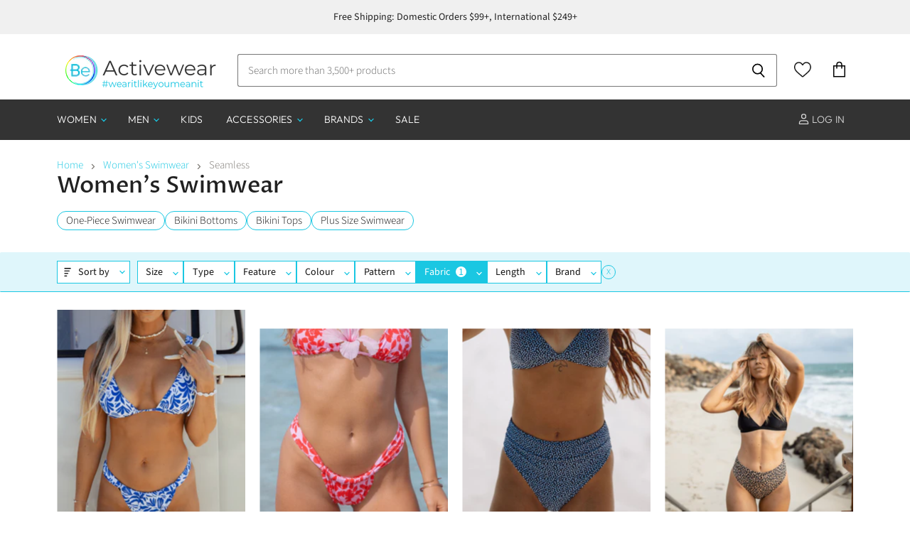

--- FILE ---
content_type: text/html; charset=utf-8
request_url: https://www.beactivewear.com.au/collections/womens-swimwear/fabric_seamless
body_size: 81977
content:
<!doctype html>
<html class="no-js no-touch" lang="en">
  <head>
<script>
window.KiwiSizing = window.KiwiSizing === undefined ? {} : window.KiwiSizing;
KiwiSizing.shop = "be-activewear.myshopify.com";


</script>
<script>
window.dataLayer = window.dataLayer || [];
window.dataLayer.push({

userType: "visitor",
customer: {
id: "",
lastOrder: "",
orderCount: "",
totalSpent: "",
tags: ""
},

});
</script>
    <!-- Google Tag Manager -->
<script>(function(w,d,s,l,i){w[l]=w[l]||[];w[l].push({'gtm.start':
new Date().getTime(),event:'gtm.js'});var f=d.getElementsByTagName(s)[0],
j=d.createElement(s),dl=l!='dataLayer'?'&l='+l:'';j.async=true;j.src=
'https://www.googletagmanager.com/gtm.js?id='+i+dl;f.parentNode.insertBefore(j,f);
})(window,document,'script','dataLayer','GTM-W483TPJ');</script>
<!-- End Google Tag Manager -->
    
    <meta charset="utf-8">
    <meta http-equiv="X-UA-Compatible" content="IE=edge,chrome=1">
    <meta name="viewport" content="width=device-width,initial-scale=1" />

    <!-- Preconnect Domains -->
    <link rel="preconnect" href="https://cdn.shopify.com" crossorigin>
    <link rel="preconnect" href="https://fonts.shopify.com" crossorigin>
    <link rel="preconnect" href="https://monorail-edge.shopifysvc.com">

    
      <link rel="preconnect" href="https://connect.facebook.net" crossorigin>
    
    
      <link rel="preconnect" href="https://www.google-analytics.com" crossorigin>
    

    <!-- Preload Assets -->
    <link rel="preload" href="//www.beactivewear.com.au/cdn/shop/t/42/assets/api.js?v=116627314772243762491702312780" as="script">
    <link rel="preload" href="//www.beactivewear.com.au/cdn/shop/t/42/assets/custom.js?v=177834915809010242111702518609" as="script">

    

    <link rel="preload" href="//www.beactivewear.com.au/cdn/shop/t/42/assets/superstore.js?v=98677754708484093351702312784" as="script"><title>Women&#39;s Swimwear



        
 — Tagged &quot;Fabric: Seamless&quot;
 — Be Activewear</title>

    

    
  <link rel="shortcut icon" href="//www.beactivewear.com.au/cdn/shop/files/Be_Icon_90d51541-abac-4609-ae01-8102630579c5_32x32.png?v=1663367912" type="image/png">


    
      <meta name="robots" content="noindex" />
      <link rel="canonical" href="https://www.beactivewear.com.au/collections/womens-swimwear" />
    

    
    















<meta property="og:site_name" content="Be Activewear">
<meta property="og:url" content="https://www.beactivewear.com.au/collections/womens-swimwear/fabric_seamless">
<meta property="og:title" content="Women&#39;s Swimwear">
<meta property="og:type" content="website">
<meta property="og:description" content="Buy Activewear, Gym Clothes &amp; Sportswear | Widest Range of Workout Clothes for Women, Men &amp; Kids | Find Latest Australian Fitness Clothing »">













  <meta name="twitter:site" content="@be_activewear">








<meta name="twitter:title" content="Women&#39;s Swimwear">
<meta name="twitter:description" content="Buy Activewear, Gym Clothes &amp; Sportswear | Widest Range of Workout Clothes for Women, Men &amp; Kids | Find Latest Australian Fitness Clothing »">





    

    <link rel="preload" href="//www.beactivewear.com.au/cdn/fonts/outfit/outfit_n3.8c97ae4c4fac7c2ea467a6dc784857f4de7e0e37.woff2" as="font" crossorigin="anonymous">

    
      <link rel="preload" as="style" href="//www.beactivewear.com.au/cdn/shop/t/42/assets/theme.css?v=115296820083744265871759333400">
    

    <script>window.performance && window.performance.mark && window.performance.mark('shopify.content_for_header.start');</script><meta name="google-site-verification" content="6wMUKwAJ9ixricOKdgPuexBZ94PIMzEFrAugbD8eoNM">
<meta id="shopify-digital-wallet" name="shopify-digital-wallet" content="/6544401/digital_wallets/dialog">
<meta name="shopify-checkout-api-token" content="467e43dd1c4a9d199b105c212fbc36a4">
<meta id="in-context-paypal-metadata" data-shop-id="6544401" data-venmo-supported="false" data-environment="production" data-locale="en_US" data-paypal-v4="true" data-currency="AUD">
<link rel="alternate" type="application/atom+xml" title="Feed" href="/collections/womens-swimwear/fabric_seamless.atom" />
<link rel="alternate" type="application/json+oembed" href="https://www.beactivewear.com.au/collections/womens-swimwear/fabric_seamless.oembed">
<script async="async" src="/checkouts/internal/preloads.js?locale=en-AU"></script>
<link rel="preconnect" href="https://shop.app" crossorigin="anonymous">
<script async="async" src="https://shop.app/checkouts/internal/preloads.js?locale=en-AU&shop_id=6544401" crossorigin="anonymous"></script>
<script id="apple-pay-shop-capabilities" type="application/json">{"shopId":6544401,"countryCode":"AU","currencyCode":"AUD","merchantCapabilities":["supports3DS"],"merchantId":"gid:\/\/shopify\/Shop\/6544401","merchantName":"Be Activewear","requiredBillingContactFields":["postalAddress","email","phone"],"requiredShippingContactFields":["postalAddress","email","phone"],"shippingType":"shipping","supportedNetworks":["visa","masterCard","amex","jcb"],"total":{"type":"pending","label":"Be Activewear","amount":"1.00"},"shopifyPaymentsEnabled":true,"supportsSubscriptions":true}</script>
<script id="shopify-features" type="application/json">{"accessToken":"467e43dd1c4a9d199b105c212fbc36a4","betas":["rich-media-storefront-analytics"],"domain":"www.beactivewear.com.au","predictiveSearch":true,"shopId":6544401,"locale":"en"}</script>
<script>var Shopify = Shopify || {};
Shopify.shop = "be-activewear.myshopify.com";
Shopify.locale = "en";
Shopify.currency = {"active":"AUD","rate":"1.0"};
Shopify.country = "AU";
Shopify.theme = {"name":"DS - Free Shipping AU-only","id":134485934249,"schema_name":"Superstore","schema_version":"4.1.1","theme_store_id":null,"role":"main"};
Shopify.theme.handle = "null";
Shopify.theme.style = {"id":null,"handle":null};
Shopify.cdnHost = "www.beactivewear.com.au/cdn";
Shopify.routes = Shopify.routes || {};
Shopify.routes.root = "/";</script>
<script type="module">!function(o){(o.Shopify=o.Shopify||{}).modules=!0}(window);</script>
<script>!function(o){function n(){var o=[];function n(){o.push(Array.prototype.slice.apply(arguments))}return n.q=o,n}var t=o.Shopify=o.Shopify||{};t.loadFeatures=n(),t.autoloadFeatures=n()}(window);</script>
<script>
  window.ShopifyPay = window.ShopifyPay || {};
  window.ShopifyPay.apiHost = "shop.app\/pay";
  window.ShopifyPay.redirectState = null;
</script>
<script id="shop-js-analytics" type="application/json">{"pageType":"collection"}</script>
<script defer="defer" async type="module" src="//www.beactivewear.com.au/cdn/shopifycloud/shop-js/modules/v2/client.init-shop-cart-sync_C5BV16lS.en.esm.js"></script>
<script defer="defer" async type="module" src="//www.beactivewear.com.au/cdn/shopifycloud/shop-js/modules/v2/chunk.common_CygWptCX.esm.js"></script>
<script type="module">
  await import("//www.beactivewear.com.au/cdn/shopifycloud/shop-js/modules/v2/client.init-shop-cart-sync_C5BV16lS.en.esm.js");
await import("//www.beactivewear.com.au/cdn/shopifycloud/shop-js/modules/v2/chunk.common_CygWptCX.esm.js");

  window.Shopify.SignInWithShop?.initShopCartSync?.({"fedCMEnabled":true,"windoidEnabled":true});

</script>
<script>
  window.Shopify = window.Shopify || {};
  if (!window.Shopify.featureAssets) window.Shopify.featureAssets = {};
  window.Shopify.featureAssets['shop-js'] = {"shop-cart-sync":["modules/v2/client.shop-cart-sync_ZFArdW7E.en.esm.js","modules/v2/chunk.common_CygWptCX.esm.js"],"init-fed-cm":["modules/v2/client.init-fed-cm_CmiC4vf6.en.esm.js","modules/v2/chunk.common_CygWptCX.esm.js"],"shop-button":["modules/v2/client.shop-button_tlx5R9nI.en.esm.js","modules/v2/chunk.common_CygWptCX.esm.js"],"shop-cash-offers":["modules/v2/client.shop-cash-offers_DOA2yAJr.en.esm.js","modules/v2/chunk.common_CygWptCX.esm.js","modules/v2/chunk.modal_D71HUcav.esm.js"],"init-windoid":["modules/v2/client.init-windoid_sURxWdc1.en.esm.js","modules/v2/chunk.common_CygWptCX.esm.js"],"shop-toast-manager":["modules/v2/client.shop-toast-manager_ClPi3nE9.en.esm.js","modules/v2/chunk.common_CygWptCX.esm.js"],"init-shop-email-lookup-coordinator":["modules/v2/client.init-shop-email-lookup-coordinator_B8hsDcYM.en.esm.js","modules/v2/chunk.common_CygWptCX.esm.js"],"init-shop-cart-sync":["modules/v2/client.init-shop-cart-sync_C5BV16lS.en.esm.js","modules/v2/chunk.common_CygWptCX.esm.js"],"avatar":["modules/v2/client.avatar_BTnouDA3.en.esm.js"],"pay-button":["modules/v2/client.pay-button_FdsNuTd3.en.esm.js","modules/v2/chunk.common_CygWptCX.esm.js"],"init-customer-accounts":["modules/v2/client.init-customer-accounts_DxDtT_ad.en.esm.js","modules/v2/client.shop-login-button_C5VAVYt1.en.esm.js","modules/v2/chunk.common_CygWptCX.esm.js","modules/v2/chunk.modal_D71HUcav.esm.js"],"init-shop-for-new-customer-accounts":["modules/v2/client.init-shop-for-new-customer-accounts_ChsxoAhi.en.esm.js","modules/v2/client.shop-login-button_C5VAVYt1.en.esm.js","modules/v2/chunk.common_CygWptCX.esm.js","modules/v2/chunk.modal_D71HUcav.esm.js"],"shop-login-button":["modules/v2/client.shop-login-button_C5VAVYt1.en.esm.js","modules/v2/chunk.common_CygWptCX.esm.js","modules/v2/chunk.modal_D71HUcav.esm.js"],"init-customer-accounts-sign-up":["modules/v2/client.init-customer-accounts-sign-up_CPSyQ0Tj.en.esm.js","modules/v2/client.shop-login-button_C5VAVYt1.en.esm.js","modules/v2/chunk.common_CygWptCX.esm.js","modules/v2/chunk.modal_D71HUcav.esm.js"],"shop-follow-button":["modules/v2/client.shop-follow-button_Cva4Ekp9.en.esm.js","modules/v2/chunk.common_CygWptCX.esm.js","modules/v2/chunk.modal_D71HUcav.esm.js"],"checkout-modal":["modules/v2/client.checkout-modal_BPM8l0SH.en.esm.js","modules/v2/chunk.common_CygWptCX.esm.js","modules/v2/chunk.modal_D71HUcav.esm.js"],"lead-capture":["modules/v2/client.lead-capture_Bi8yE_yS.en.esm.js","modules/v2/chunk.common_CygWptCX.esm.js","modules/v2/chunk.modal_D71HUcav.esm.js"],"shop-login":["modules/v2/client.shop-login_D6lNrXab.en.esm.js","modules/v2/chunk.common_CygWptCX.esm.js","modules/v2/chunk.modal_D71HUcav.esm.js"],"payment-terms":["modules/v2/client.payment-terms_CZxnsJam.en.esm.js","modules/v2/chunk.common_CygWptCX.esm.js","modules/v2/chunk.modal_D71HUcav.esm.js"]};
</script>
<script>(function() {
  var isLoaded = false;
  function asyncLoad() {
    if (isLoaded) return;
    isLoaded = true;
    var urls = ["https:\/\/app.kiwisizing.com\/web\/js\/dist\/kiwiSizing\/plugin\/SizingPlugin.prod.js?v=330\u0026shop=be-activewear.myshopify.com","https:\/\/app.sizeswatch.com\/sizeswatch.js?shop=be-activewear.myshopify.com","https:\/\/phpstack-1035961-3646380.cloudwaysapps.com\/js\/storefront.js?shop=be-activewear.myshopify.com","https:\/\/static.klaviyo.com\/onsite\/js\/klaviyo.js?company_id=LgPrnp\u0026shop=be-activewear.myshopify.com","https:\/\/cdn.rebuyengine.com\/onsite\/js\/rebuy.js?shop=be-activewear.myshopify.com"];
    for (var i = 0; i < urls.length; i++) {
      var s = document.createElement('script');
      s.type = 'text/javascript';
      s.async = true;
      s.src = urls[i];
      var x = document.getElementsByTagName('script')[0];
      x.parentNode.insertBefore(s, x);
    }
  };
  if(window.attachEvent) {
    window.attachEvent('onload', asyncLoad);
  } else {
    window.addEventListener('load', asyncLoad, false);
  }
})();</script>
<script id="__st">var __st={"a":6544401,"offset":28800,"reqid":"96e8f868-1afe-4c72-88fa-90aff71d2813-1768674635","pageurl":"www.beactivewear.com.au\/collections\/womens-swimwear\/fabric_seamless","u":"083ebb8d5b8d","p":"collection","rtyp":"collection","rid":279468769449};</script>
<script>window.ShopifyPaypalV4VisibilityTracking = true;</script>
<script id="captcha-bootstrap">!function(){'use strict';const t='contact',e='account',n='new_comment',o=[[t,t],['blogs',n],['comments',n],[t,'customer']],c=[[e,'customer_login'],[e,'guest_login'],[e,'recover_customer_password'],[e,'create_customer']],r=t=>t.map((([t,e])=>`form[action*='/${t}']:not([data-nocaptcha='true']) input[name='form_type'][value='${e}']`)).join(','),a=t=>()=>t?[...document.querySelectorAll(t)].map((t=>t.form)):[];function s(){const t=[...o],e=r(t);return a(e)}const i='password',u='form_key',d=['recaptcha-v3-token','g-recaptcha-response','h-captcha-response',i],f=()=>{try{return window.sessionStorage}catch{return}},m='__shopify_v',_=t=>t.elements[u];function p(t,e,n=!1){try{const o=window.sessionStorage,c=JSON.parse(o.getItem(e)),{data:r}=function(t){const{data:e,action:n}=t;return t[m]||n?{data:e,action:n}:{data:t,action:n}}(c);for(const[e,n]of Object.entries(r))t.elements[e]&&(t.elements[e].value=n);n&&o.removeItem(e)}catch(o){console.error('form repopulation failed',{error:o})}}const l='form_type',E='cptcha';function T(t){t.dataset[E]=!0}const w=window,h=w.document,L='Shopify',v='ce_forms',y='captcha';let A=!1;((t,e)=>{const n=(g='f06e6c50-85a8-45c8-87d0-21a2b65856fe',I='https://cdn.shopify.com/shopifycloud/storefront-forms-hcaptcha/ce_storefront_forms_captcha_hcaptcha.v1.5.2.iife.js',D={infoText:'Protected by hCaptcha',privacyText:'Privacy',termsText:'Terms'},(t,e,n)=>{const o=w[L][v],c=o.bindForm;if(c)return c(t,g,e,D).then(n);var r;o.q.push([[t,g,e,D],n]),r=I,A||(h.body.append(Object.assign(h.createElement('script'),{id:'captcha-provider',async:!0,src:r})),A=!0)});var g,I,D;w[L]=w[L]||{},w[L][v]=w[L][v]||{},w[L][v].q=[],w[L][y]=w[L][y]||{},w[L][y].protect=function(t,e){n(t,void 0,e),T(t)},Object.freeze(w[L][y]),function(t,e,n,w,h,L){const[v,y,A,g]=function(t,e,n){const i=e?o:[],u=t?c:[],d=[...i,...u],f=r(d),m=r(i),_=r(d.filter((([t,e])=>n.includes(e))));return[a(f),a(m),a(_),s()]}(w,h,L),I=t=>{const e=t.target;return e instanceof HTMLFormElement?e:e&&e.form},D=t=>v().includes(t);t.addEventListener('submit',(t=>{const e=I(t);if(!e)return;const n=D(e)&&!e.dataset.hcaptchaBound&&!e.dataset.recaptchaBound,o=_(e),c=g().includes(e)&&(!o||!o.value);(n||c)&&t.preventDefault(),c&&!n&&(function(t){try{if(!f())return;!function(t){const e=f();if(!e)return;const n=_(t);if(!n)return;const o=n.value;o&&e.removeItem(o)}(t);const e=Array.from(Array(32),(()=>Math.random().toString(36)[2])).join('');!function(t,e){_(t)||t.append(Object.assign(document.createElement('input'),{type:'hidden',name:u})),t.elements[u].value=e}(t,e),function(t,e){const n=f();if(!n)return;const o=[...t.querySelectorAll(`input[type='${i}']`)].map((({name:t})=>t)),c=[...d,...o],r={};for(const[a,s]of new FormData(t).entries())c.includes(a)||(r[a]=s);n.setItem(e,JSON.stringify({[m]:1,action:t.action,data:r}))}(t,e)}catch(e){console.error('failed to persist form',e)}}(e),e.submit())}));const S=(t,e)=>{t&&!t.dataset[E]&&(n(t,e.some((e=>e===t))),T(t))};for(const o of['focusin','change'])t.addEventListener(o,(t=>{const e=I(t);D(e)&&S(e,y())}));const B=e.get('form_key'),M=e.get(l),P=B&&M;t.addEventListener('DOMContentLoaded',(()=>{const t=y();if(P)for(const e of t)e.elements[l].value===M&&p(e,B);[...new Set([...A(),...v().filter((t=>'true'===t.dataset.shopifyCaptcha))])].forEach((e=>S(e,t)))}))}(h,new URLSearchParams(w.location.search),n,t,e,['guest_login'])})(!0,!0)}();</script>
<script integrity="sha256-4kQ18oKyAcykRKYeNunJcIwy7WH5gtpwJnB7kiuLZ1E=" data-source-attribution="shopify.loadfeatures" defer="defer" src="//www.beactivewear.com.au/cdn/shopifycloud/storefront/assets/storefront/load_feature-a0a9edcb.js" crossorigin="anonymous"></script>
<script crossorigin="anonymous" defer="defer" src="//www.beactivewear.com.au/cdn/shopifycloud/storefront/assets/shopify_pay/storefront-65b4c6d7.js?v=20250812"></script>
<script data-source-attribution="shopify.dynamic_checkout.dynamic.init">var Shopify=Shopify||{};Shopify.PaymentButton=Shopify.PaymentButton||{isStorefrontPortableWallets:!0,init:function(){window.Shopify.PaymentButton.init=function(){};var t=document.createElement("script");t.src="https://www.beactivewear.com.au/cdn/shopifycloud/portable-wallets/latest/portable-wallets.en.js",t.type="module",document.head.appendChild(t)}};
</script>
<script data-source-attribution="shopify.dynamic_checkout.buyer_consent">
  function portableWalletsHideBuyerConsent(e){var t=document.getElementById("shopify-buyer-consent"),n=document.getElementById("shopify-subscription-policy-button");t&&n&&(t.classList.add("hidden"),t.setAttribute("aria-hidden","true"),n.removeEventListener("click",e))}function portableWalletsShowBuyerConsent(e){var t=document.getElementById("shopify-buyer-consent"),n=document.getElementById("shopify-subscription-policy-button");t&&n&&(t.classList.remove("hidden"),t.removeAttribute("aria-hidden"),n.addEventListener("click",e))}window.Shopify?.PaymentButton&&(window.Shopify.PaymentButton.hideBuyerConsent=portableWalletsHideBuyerConsent,window.Shopify.PaymentButton.showBuyerConsent=portableWalletsShowBuyerConsent);
</script>
<script data-source-attribution="shopify.dynamic_checkout.cart.bootstrap">document.addEventListener("DOMContentLoaded",(function(){function t(){return document.querySelector("shopify-accelerated-checkout-cart, shopify-accelerated-checkout")}if(t())Shopify.PaymentButton.init();else{new MutationObserver((function(e,n){t()&&(Shopify.PaymentButton.init(),n.disconnect())})).observe(document.body,{childList:!0,subtree:!0})}}));
</script>
<link id="shopify-accelerated-checkout-styles" rel="stylesheet" media="screen" href="https://www.beactivewear.com.au/cdn/shopifycloud/portable-wallets/latest/accelerated-checkout-backwards-compat.css" crossorigin="anonymous">
<style id="shopify-accelerated-checkout-cart">
        #shopify-buyer-consent {
  margin-top: 1em;
  display: inline-block;
  width: 100%;
}

#shopify-buyer-consent.hidden {
  display: none;
}

#shopify-subscription-policy-button {
  background: none;
  border: none;
  padding: 0;
  text-decoration: underline;
  font-size: inherit;
  cursor: pointer;
}

#shopify-subscription-policy-button::before {
  box-shadow: none;
}

      </style>

<script>window.performance && window.performance.mark && window.performance.mark('shopify.content_for_header.end');</script>

    <script>
      document.documentElement.className=document.documentElement.className.replace(/\bno-js\b/,'js');
      if(window.Shopify&&window.Shopify.designMode)document.documentElement.className+=' in-theme-editor';
      if(('ontouchstart' in window)||window.DocumentTouch&&document instanceof DocumentTouch)document.documentElement.className=document.documentElement.className.replace(/\bno-touch\b/,'has-touch');
    </script>

    <script src="//www.beactivewear.com.au/cdn/shop/t/42/assets/api.js?v=116627314772243762491702312780" defer></script>

    <link
      rel="stylesheet"
      href="https://cdn.jsdelivr.net/npm/swiper@9/swiper-bundle.min.css"
    />
    <script src="https://cdn.jsdelivr.net/npm/swiper@9/swiper-bundle.min.js"></script>
    
    <script src="//www.beactivewear.com.au/cdn/shop/t/42/assets/custom.js?v=177834915809010242111702518609" async></script>

    
      <link href="//www.beactivewear.com.au/cdn/shop/t/42/assets/theme.css?v=115296820083744265871759333400" rel="stylesheet" type="text/css" media="all" />
    

    

    
    <script>
      window.Theme = window.Theme || {};
      window.Theme.version = '4.1.1';
      window.Theme.name = 'Superstore';
      window.Theme.routes = {
        "root_url": "/",
        "account_url": "/account",
        "account_login_url": "/account/login",
        "account_logout_url": "/account/logout",
        "account_register_url": "/account/register",
        "account_addresses_url": "/account/addresses",
        "collections_url": "/collections",
        "all_products_collection_url": "/collections/all",
        "search_url": "/search",
        "cart_url": "/cart",
        "cart_add_url": "/cart/add",
        "cart_change_url": "/cart/change",
        "cart_clear_url": "/cart/clear",
        "product_recommendations_url": "/recommendations/products",
      };
    </script>
    

  

<!-- BEGIN app block: shopify://apps/klaviyo-email-marketing-sms/blocks/klaviyo-onsite-embed/2632fe16-c075-4321-a88b-50b567f42507 -->












  <script async src="https://static.klaviyo.com/onsite/js/LgPrnp/klaviyo.js?company_id=LgPrnp"></script>
  <script>!function(){if(!window.klaviyo){window._klOnsite=window._klOnsite||[];try{window.klaviyo=new Proxy({},{get:function(n,i){return"push"===i?function(){var n;(n=window._klOnsite).push.apply(n,arguments)}:function(){for(var n=arguments.length,o=new Array(n),w=0;w<n;w++)o[w]=arguments[w];var t="function"==typeof o[o.length-1]?o.pop():void 0,e=new Promise((function(n){window._klOnsite.push([i].concat(o,[function(i){t&&t(i),n(i)}]))}));return e}}})}catch(n){window.klaviyo=window.klaviyo||[],window.klaviyo.push=function(){var n;(n=window._klOnsite).push.apply(n,arguments)}}}}();</script>

  




  <script>
    window.klaviyoReviewsProductDesignMode = false
  </script>







<!-- END app block --><link href="https://monorail-edge.shopifysvc.com" rel="dns-prefetch">
<script>(function(){if ("sendBeacon" in navigator && "performance" in window) {try {var session_token_from_headers = performance.getEntriesByType('navigation')[0].serverTiming.find(x => x.name == '_s').description;} catch {var session_token_from_headers = undefined;}var session_cookie_matches = document.cookie.match(/_shopify_s=([^;]*)/);var session_token_from_cookie = session_cookie_matches && session_cookie_matches.length === 2 ? session_cookie_matches[1] : "";var session_token = session_token_from_headers || session_token_from_cookie || "";function handle_abandonment_event(e) {var entries = performance.getEntries().filter(function(entry) {return /monorail-edge.shopifysvc.com/.test(entry.name);});if (!window.abandonment_tracked && entries.length === 0) {window.abandonment_tracked = true;var currentMs = Date.now();var navigation_start = performance.timing.navigationStart;var payload = {shop_id: 6544401,url: window.location.href,navigation_start,duration: currentMs - navigation_start,session_token,page_type: "collection"};window.navigator.sendBeacon("https://monorail-edge.shopifysvc.com/v1/produce", JSON.stringify({schema_id: "online_store_buyer_site_abandonment/1.1",payload: payload,metadata: {event_created_at_ms: currentMs,event_sent_at_ms: currentMs}}));}}window.addEventListener('pagehide', handle_abandonment_event);}}());</script>
<script id="web-pixels-manager-setup">(function e(e,d,r,n,o){if(void 0===o&&(o={}),!Boolean(null===(a=null===(i=window.Shopify)||void 0===i?void 0:i.analytics)||void 0===a?void 0:a.replayQueue)){var i,a;window.Shopify=window.Shopify||{};var t=window.Shopify;t.analytics=t.analytics||{};var s=t.analytics;s.replayQueue=[],s.publish=function(e,d,r){return s.replayQueue.push([e,d,r]),!0};try{self.performance.mark("wpm:start")}catch(e){}var l=function(){var e={modern:/Edge?\/(1{2}[4-9]|1[2-9]\d|[2-9]\d{2}|\d{4,})\.\d+(\.\d+|)|Firefox\/(1{2}[4-9]|1[2-9]\d|[2-9]\d{2}|\d{4,})\.\d+(\.\d+|)|Chrom(ium|e)\/(9{2}|\d{3,})\.\d+(\.\d+|)|(Maci|X1{2}).+ Version\/(15\.\d+|(1[6-9]|[2-9]\d|\d{3,})\.\d+)([,.]\d+|)( \(\w+\)|)( Mobile\/\w+|) Safari\/|Chrome.+OPR\/(9{2}|\d{3,})\.\d+\.\d+|(CPU[ +]OS|iPhone[ +]OS|CPU[ +]iPhone|CPU IPhone OS|CPU iPad OS)[ +]+(15[._]\d+|(1[6-9]|[2-9]\d|\d{3,})[._]\d+)([._]\d+|)|Android:?[ /-](13[3-9]|1[4-9]\d|[2-9]\d{2}|\d{4,})(\.\d+|)(\.\d+|)|Android.+Firefox\/(13[5-9]|1[4-9]\d|[2-9]\d{2}|\d{4,})\.\d+(\.\d+|)|Android.+Chrom(ium|e)\/(13[3-9]|1[4-9]\d|[2-9]\d{2}|\d{4,})\.\d+(\.\d+|)|SamsungBrowser\/([2-9]\d|\d{3,})\.\d+/,legacy:/Edge?\/(1[6-9]|[2-9]\d|\d{3,})\.\d+(\.\d+|)|Firefox\/(5[4-9]|[6-9]\d|\d{3,})\.\d+(\.\d+|)|Chrom(ium|e)\/(5[1-9]|[6-9]\d|\d{3,})\.\d+(\.\d+|)([\d.]+$|.*Safari\/(?![\d.]+ Edge\/[\d.]+$))|(Maci|X1{2}).+ Version\/(10\.\d+|(1[1-9]|[2-9]\d|\d{3,})\.\d+)([,.]\d+|)( \(\w+\)|)( Mobile\/\w+|) Safari\/|Chrome.+OPR\/(3[89]|[4-9]\d|\d{3,})\.\d+\.\d+|(CPU[ +]OS|iPhone[ +]OS|CPU[ +]iPhone|CPU IPhone OS|CPU iPad OS)[ +]+(10[._]\d+|(1[1-9]|[2-9]\d|\d{3,})[._]\d+)([._]\d+|)|Android:?[ /-](13[3-9]|1[4-9]\d|[2-9]\d{2}|\d{4,})(\.\d+|)(\.\d+|)|Mobile Safari.+OPR\/([89]\d|\d{3,})\.\d+\.\d+|Android.+Firefox\/(13[5-9]|1[4-9]\d|[2-9]\d{2}|\d{4,})\.\d+(\.\d+|)|Android.+Chrom(ium|e)\/(13[3-9]|1[4-9]\d|[2-9]\d{2}|\d{4,})\.\d+(\.\d+|)|Android.+(UC? ?Browser|UCWEB|U3)[ /]?(15\.([5-9]|\d{2,})|(1[6-9]|[2-9]\d|\d{3,})\.\d+)\.\d+|SamsungBrowser\/(5\.\d+|([6-9]|\d{2,})\.\d+)|Android.+MQ{2}Browser\/(14(\.(9|\d{2,})|)|(1[5-9]|[2-9]\d|\d{3,})(\.\d+|))(\.\d+|)|K[Aa][Ii]OS\/(3\.\d+|([4-9]|\d{2,})\.\d+)(\.\d+|)/},d=e.modern,r=e.legacy,n=navigator.userAgent;return n.match(d)?"modern":n.match(r)?"legacy":"unknown"}(),u="modern"===l?"modern":"legacy",c=(null!=n?n:{modern:"",legacy:""})[u],f=function(e){return[e.baseUrl,"/wpm","/b",e.hashVersion,"modern"===e.buildTarget?"m":"l",".js"].join("")}({baseUrl:d,hashVersion:r,buildTarget:u}),m=function(e){var d=e.version,r=e.bundleTarget,n=e.surface,o=e.pageUrl,i=e.monorailEndpoint;return{emit:function(e){var a=e.status,t=e.errorMsg,s=(new Date).getTime(),l=JSON.stringify({metadata:{event_sent_at_ms:s},events:[{schema_id:"web_pixels_manager_load/3.1",payload:{version:d,bundle_target:r,page_url:o,status:a,surface:n,error_msg:t},metadata:{event_created_at_ms:s}}]});if(!i)return console&&console.warn&&console.warn("[Web Pixels Manager] No Monorail endpoint provided, skipping logging."),!1;try{return self.navigator.sendBeacon.bind(self.navigator)(i,l)}catch(e){}var u=new XMLHttpRequest;try{return u.open("POST",i,!0),u.setRequestHeader("Content-Type","text/plain"),u.send(l),!0}catch(e){return console&&console.warn&&console.warn("[Web Pixels Manager] Got an unhandled error while logging to Monorail."),!1}}}}({version:r,bundleTarget:l,surface:e.surface,pageUrl:self.location.href,monorailEndpoint:e.monorailEndpoint});try{o.browserTarget=l,function(e){var d=e.src,r=e.async,n=void 0===r||r,o=e.onload,i=e.onerror,a=e.sri,t=e.scriptDataAttributes,s=void 0===t?{}:t,l=document.createElement("script"),u=document.querySelector("head"),c=document.querySelector("body");if(l.async=n,l.src=d,a&&(l.integrity=a,l.crossOrigin="anonymous"),s)for(var f in s)if(Object.prototype.hasOwnProperty.call(s,f))try{l.dataset[f]=s[f]}catch(e){}if(o&&l.addEventListener("load",o),i&&l.addEventListener("error",i),u)u.appendChild(l);else{if(!c)throw new Error("Did not find a head or body element to append the script");c.appendChild(l)}}({src:f,async:!0,onload:function(){if(!function(){var e,d;return Boolean(null===(d=null===(e=window.Shopify)||void 0===e?void 0:e.analytics)||void 0===d?void 0:d.initialized)}()){var d=window.webPixelsManager.init(e)||void 0;if(d){var r=window.Shopify.analytics;r.replayQueue.forEach((function(e){var r=e[0],n=e[1],o=e[2];d.publishCustomEvent(r,n,o)})),r.replayQueue=[],r.publish=d.publishCustomEvent,r.visitor=d.visitor,r.initialized=!0}}},onerror:function(){return m.emit({status:"failed",errorMsg:"".concat(f," has failed to load")})},sri:function(e){var d=/^sha384-[A-Za-z0-9+/=]+$/;return"string"==typeof e&&d.test(e)}(c)?c:"",scriptDataAttributes:o}),m.emit({status:"loading"})}catch(e){m.emit({status:"failed",errorMsg:(null==e?void 0:e.message)||"Unknown error"})}}})({shopId: 6544401,storefrontBaseUrl: "https://www.beactivewear.com.au",extensionsBaseUrl: "https://extensions.shopifycdn.com/cdn/shopifycloud/web-pixels-manager",monorailEndpoint: "https://monorail-edge.shopifysvc.com/unstable/produce_batch",surface: "storefront-renderer",enabledBetaFlags: ["2dca8a86"],webPixelsConfigList: [{"id":"513441961","configuration":"{\"pixelCode\":\"C5MODU91P6O5QGAPPMU0\"}","eventPayloadVersion":"v1","runtimeContext":"STRICT","scriptVersion":"22e92c2ad45662f435e4801458fb78cc","type":"APP","apiClientId":4383523,"privacyPurposes":["ANALYTICS","MARKETING","SALE_OF_DATA"],"dataSharingAdjustments":{"protectedCustomerApprovalScopes":["read_customer_address","read_customer_email","read_customer_name","read_customer_personal_data","read_customer_phone"]}},{"id":"387514537","configuration":"{\"config\":\"{\\\"pixel_id\\\":\\\"AW-355135753\\\",\\\"target_country\\\":\\\"AU\\\",\\\"gtag_events\\\":[{\\\"type\\\":\\\"search\\\",\\\"action_label\\\":\\\"AW-355135753\\\/xRrzCLTjnMQCEIniq6kB\\\"},{\\\"type\\\":\\\"begin_checkout\\\",\\\"action_label\\\":\\\"AW-355135753\\\/9oAxCLHjnMQCEIniq6kB\\\"},{\\\"type\\\":\\\"view_item\\\",\\\"action_label\\\":[\\\"AW-355135753\\\/3kNCCKvjnMQCEIniq6kB\\\",\\\"MC-2XL41ZFWRT\\\"]},{\\\"type\\\":\\\"purchase\\\",\\\"action_label\\\":[\\\"AW-355135753\\\/OnQXCKjjnMQCEIniq6kB\\\",\\\"MC-2XL41ZFWRT\\\"]},{\\\"type\\\":\\\"page_view\\\",\\\"action_label\\\":[\\\"AW-355135753\\\/XgXQCKXjnMQCEIniq6kB\\\",\\\"MC-2XL41ZFWRT\\\"]},{\\\"type\\\":\\\"add_payment_info\\\",\\\"action_label\\\":\\\"AW-355135753\\\/406NCLfjnMQCEIniq6kB\\\"},{\\\"type\\\":\\\"add_to_cart\\\",\\\"action_label\\\":\\\"AW-355135753\\\/UX1zCK7jnMQCEIniq6kB\\\"}],\\\"enable_monitoring_mode\\\":true}\"}","eventPayloadVersion":"v1","runtimeContext":"OPEN","scriptVersion":"b2a88bafab3e21179ed38636efcd8a93","type":"APP","apiClientId":1780363,"privacyPurposes":[],"dataSharingAdjustments":{"protectedCustomerApprovalScopes":["read_customer_address","read_customer_email","read_customer_name","read_customer_personal_data","read_customer_phone"]}},{"id":"166068393","configuration":"{\"pixel_id\":\"1613300572323714\",\"pixel_type\":\"facebook_pixel\",\"metaapp_system_user_token\":\"-\"}","eventPayloadVersion":"v1","runtimeContext":"OPEN","scriptVersion":"ca16bc87fe92b6042fbaa3acc2fbdaa6","type":"APP","apiClientId":2329312,"privacyPurposes":["ANALYTICS","MARKETING","SALE_OF_DATA"],"dataSharingAdjustments":{"protectedCustomerApprovalScopes":["read_customer_address","read_customer_email","read_customer_name","read_customer_personal_data","read_customer_phone"]}},{"id":"76349609","configuration":"{\"tagID\":\"2613310589290\"}","eventPayloadVersion":"v1","runtimeContext":"STRICT","scriptVersion":"18031546ee651571ed29edbe71a3550b","type":"APP","apiClientId":3009811,"privacyPurposes":["ANALYTICS","MARKETING","SALE_OF_DATA"],"dataSharingAdjustments":{"protectedCustomerApprovalScopes":["read_customer_address","read_customer_email","read_customer_name","read_customer_personal_data","read_customer_phone"]}},{"id":"shopify-app-pixel","configuration":"{}","eventPayloadVersion":"v1","runtimeContext":"STRICT","scriptVersion":"0450","apiClientId":"shopify-pixel","type":"APP","privacyPurposes":["ANALYTICS","MARKETING"]},{"id":"shopify-custom-pixel","eventPayloadVersion":"v1","runtimeContext":"LAX","scriptVersion":"0450","apiClientId":"shopify-pixel","type":"CUSTOM","privacyPurposes":["ANALYTICS","MARKETING"]}],isMerchantRequest: false,initData: {"shop":{"name":"Be Activewear","paymentSettings":{"currencyCode":"AUD"},"myshopifyDomain":"be-activewear.myshopify.com","countryCode":"AU","storefrontUrl":"https:\/\/www.beactivewear.com.au"},"customer":null,"cart":null,"checkout":null,"productVariants":[],"purchasingCompany":null},},"https://www.beactivewear.com.au/cdn","fcfee988w5aeb613cpc8e4bc33m6693e112",{"modern":"","legacy":""},{"shopId":"6544401","storefrontBaseUrl":"https:\/\/www.beactivewear.com.au","extensionBaseUrl":"https:\/\/extensions.shopifycdn.com\/cdn\/shopifycloud\/web-pixels-manager","surface":"storefront-renderer","enabledBetaFlags":"[\"2dca8a86\"]","isMerchantRequest":"false","hashVersion":"fcfee988w5aeb613cpc8e4bc33m6693e112","publish":"custom","events":"[[\"page_viewed\",{}],[\"collection_viewed\",{\"collection\":{\"id\":\"279468769449\",\"title\":\"Women's Swimwear\",\"productVariants\":[{\"price\":{\"amount\":65.0,\"currencyCode\":\"AUD\"},\"product\":{\"title\":\"Piper Bottoms - Santorini\",\"vendor\":\"CEACEA\",\"id\":\"7899676573865\",\"untranslatedTitle\":\"Piper Bottoms - Santorini\",\"url\":\"\/products\/piper-bottoms-santorini\",\"type\":\"Bikini Bottoms\"},\"id\":\"43615578521769\",\"image\":{\"src\":\"\/\/www.beactivewear.com.au\/cdn\/shop\/files\/ceacea-piper-bottoms-santorini-38821974147241.png?v=1706794058\"},\"sku\":\"65bb7e0dec36b\",\"title\":\"XS\",\"untranslatedTitle\":\"XS\"},{\"price\":{\"amount\":69.0,\"currencyCode\":\"AUD\"},\"product\":{\"title\":\"Fleur Top - Everything's Salty\",\"vendor\":\"CEACEA\",\"id\":\"7899667136681\",\"untranslatedTitle\":\"Fleur Top - Everything's Salty\",\"url\":\"\/products\/piper-bottoms-everythings-rosie\",\"type\":\"Bikini Bottoms\"},\"id\":\"43615554142377\",\"image\":{\"src\":\"\/\/www.beactivewear.com.au\/cdn\/shop\/files\/ceacea-piper-bottoms-everything-s-rosie-38821881217193.png?v=1706791187\"},\"sku\":\"65bb7b5b5d67c\",\"title\":\"XS\",\"untranslatedTitle\":\"XS\"},{\"price\":{\"amount\":65.0,\"currencyCode\":\"AUD\"},\"product\":{\"title\":\"Sage Bottom - Navy Dotty\",\"vendor\":\"CEACEA\",\"id\":\"7762098061481\",\"untranslatedTitle\":\"Sage Bottom - Navy Dotty\",\"url\":\"\/products\/sage-bottom-navy-dotty\",\"type\":\"Bikini Bottoms\"},\"id\":\"43136979337385\",\"image\":{\"src\":\"\/\/www.beactivewear.com.au\/cdn\/shop\/files\/ceacea-bikini-bottoms-sage-bottom-navy-dotty-38077233856681.jpg?v=1688841577\"},\"sku\":\"64a99c3740e1c\",\"title\":\"XS\",\"untranslatedTitle\":\"XS\"},{\"price\":{\"amount\":65.0,\"currencyCode\":\"AUD\"},\"product\":{\"title\":\"Sage Bottom - Stone\",\"vendor\":\"CEACEA\",\"id\":\"7762097045673\",\"untranslatedTitle\":\"Sage Bottom - Stone\",\"url\":\"\/products\/sage-bottom-stone\",\"type\":\"Bikini Bottoms\"},\"id\":\"43136975929513\",\"image\":{\"src\":\"\/\/www.beactivewear.com.au\/cdn\/shop\/files\/ceacea-bikini-bottoms-sage-bottom-stone-38077227827369.png?v=1688841762\"},\"sku\":\"64a99b5c6ef15\",\"title\":\"XS\",\"untranslatedTitle\":\"XS\"},{\"price\":{\"amount\":65.0,\"currencyCode\":\"AUD\"},\"product\":{\"title\":\"Sage Bottom - Pebble\",\"vendor\":\"CEACEA\",\"id\":\"7762096881833\",\"untranslatedTitle\":\"Sage Bottom - Pebble\",\"url\":\"\/products\/sage-bottoms-pebble\",\"type\":\"Bikini Bottoms\"},\"id\":\"43136975437993\",\"image\":{\"src\":\"\/\/www.beactivewear.com.au\/cdn\/shop\/files\/ceacea-bikini-bottoms-sage-bottom-pebble-38077226942633.png?v=1688841760\"},\"sku\":\"64a99b23bce55\",\"title\":\"XS\",\"untranslatedTitle\":\"XS\"}]}}]]"});</script><script>
  window.ShopifyAnalytics = window.ShopifyAnalytics || {};
  window.ShopifyAnalytics.meta = window.ShopifyAnalytics.meta || {};
  window.ShopifyAnalytics.meta.currency = 'AUD';
  var meta = {"products":[{"id":7899676573865,"gid":"gid:\/\/shopify\/Product\/7899676573865","vendor":"CEACEA","type":"Bikini Bottoms","handle":"piper-bottoms-santorini","variants":[{"id":43615578521769,"price":6500,"name":"Piper Bottoms - Santorini - XS","public_title":"XS","sku":"65bb7e0dec36b"},{"id":43615578554537,"price":6500,"name":"Piper Bottoms - Santorini - S","public_title":"S","sku":"65bb7e0979ecb"},{"id":43615578587305,"price":6500,"name":"Piper Bottoms - Santorini - M","public_title":"M","sku":"65bb7e08bf1f5"},{"id":43615578620073,"price":6500,"name":"Piper Bottoms - Santorini - L","public_title":"L","sku":"65bb7e0813e1e"},{"id":43615578652841,"price":6500,"name":"Piper Bottoms - Santorini - XL","public_title":"XL","sku":"65bb7e0d431b2"},{"id":43615578685609,"price":6500,"name":"Piper Bottoms - Santorini - XXL","public_title":"XXL","sku":"65bb7e11a92ed"},{"id":43615578718377,"price":6500,"name":"Piper Bottoms - Santorini - 3XL","public_title":"3XL","sku":"65bb7e046337b"}],"remote":false},{"id":7899667136681,"gid":"gid:\/\/shopify\/Product\/7899667136681","vendor":"CEACEA","type":"Bikini Bottoms","handle":"piper-bottoms-everythings-rosie","variants":[{"id":43615554142377,"price":6900,"name":"Fleur Top - Everything's Salty - XS","public_title":"XS","sku":"65bb7b5b5d67c"},{"id":43615554175145,"price":6900,"name":"Fleur Top - Everything's Salty - S","public_title":"S","sku":"65bb7b59d06e4"},{"id":43615554207913,"price":6900,"name":"Fleur Top - Everything's Salty - M","public_title":"M","sku":"65bb7b5918a22"},{"id":43615554240681,"price":6900,"name":"Fleur Top - Everything's Salty - L","public_title":"L","sku":"65bb7b585d486"},{"id":43615554273449,"price":6900,"name":"Fleur Top - Everything's Salty - XL","public_title":"XL","sku":"65bb7b5aadcc4"},{"id":43615554306217,"price":6900,"name":"Fleur Top - Everything's Salty - XXL","public_title":"XXL","sku":"65bb7b5c19c30"},{"id":43615554338985,"price":6900,"name":"Fleur Top - Everything's Salty - 3XL","public_title":"3XL","sku":"65bb7b57a9704"}],"remote":false},{"id":7762098061481,"gid":"gid:\/\/shopify\/Product\/7762098061481","vendor":"CEACEA","type":"Bikini Bottoms","handle":"sage-bottom-navy-dotty","variants":[{"id":43136979337385,"price":6500,"name":"Sage Bottom - Navy Dotty - XS","public_title":"XS","sku":"64a99c3740e1c"},{"id":43136979370153,"price":6500,"name":"Sage Bottom - Navy Dotty - S","public_title":"S","sku":"64a99c35d4aee"},{"id":43136979402921,"price":6500,"name":"Sage Bottom - Navy Dotty - M","public_title":"M","sku":"64a99c3534acc"},{"id":43136979435689,"price":6500,"name":"Sage Bottom - Navy Dotty - L","public_title":"L","sku":"64a99c3488681"},{"id":43136979468457,"price":6500,"name":"Sage Bottom - Navy Dotty - XL","public_title":"XL","sku":"64a99c366be07"}],"remote":false},{"id":7762097045673,"gid":"gid:\/\/shopify\/Product\/7762097045673","vendor":"CEACEA","type":"Bikini Bottoms","handle":"sage-bottom-stone","variants":[{"id":43136975929513,"price":6500,"name":"Sage Bottom - Stone - XS","public_title":"XS","sku":"64a99b5c6ef15"},{"id":43136975962281,"price":6500,"name":"Sage Bottom - Stone - S","public_title":"S","sku":"64a99b5b41028"},{"id":43136975995049,"price":6500,"name":"Sage Bottom - Stone - M","public_title":"M","sku":"64a99b5a89d46"},{"id":43136976027817,"price":6500,"name":"Sage Bottom - Stone - L","public_title":"L","sku":"64a99b59dfa13"},{"id":43136976060585,"price":6500,"name":"Sage Bottom - Stone - XL","public_title":"XL","sku":"64a99b5bd2a3e"}],"remote":false},{"id":7762096881833,"gid":"gid:\/\/shopify\/Product\/7762096881833","vendor":"CEACEA","type":"Bikini Bottoms","handle":"sage-bottoms-pebble","variants":[{"id":43136975437993,"price":6500,"name":"Sage Bottom - Pebble - XS","public_title":"XS","sku":"64a99b23bce55"},{"id":43136975470761,"price":6500,"name":"Sage Bottom - Pebble - S","public_title":"S","sku":"64a99b227c52c"},{"id":43136975503529,"price":6500,"name":"Sage Bottom - Pebble - M","public_title":"M","sku":"64a99b21d68db"},{"id":43136975536297,"price":6500,"name":"Sage Bottom - Pebble - L","public_title":"L","sku":"64a99b212ba62"},{"id":43136975569065,"price":6500,"name":"Sage Bottom - Pebble - XL","public_title":"XL","sku":"64a99b231cc84"}],"remote":false}],"page":{"pageType":"collection","resourceType":"collection","resourceId":279468769449,"requestId":"96e8f868-1afe-4c72-88fa-90aff71d2813-1768674635"}};
  for (var attr in meta) {
    window.ShopifyAnalytics.meta[attr] = meta[attr];
  }
</script>
<script class="analytics">
  (function () {
    var customDocumentWrite = function(content) {
      var jquery = null;

      if (window.jQuery) {
        jquery = window.jQuery;
      } else if (window.Checkout && window.Checkout.$) {
        jquery = window.Checkout.$;
      }

      if (jquery) {
        jquery('body').append(content);
      }
    };

    var hasLoggedConversion = function(token) {
      if (token) {
        return document.cookie.indexOf('loggedConversion=' + token) !== -1;
      }
      return false;
    }

    var setCookieIfConversion = function(token) {
      if (token) {
        var twoMonthsFromNow = new Date(Date.now());
        twoMonthsFromNow.setMonth(twoMonthsFromNow.getMonth() + 2);

        document.cookie = 'loggedConversion=' + token + '; expires=' + twoMonthsFromNow;
      }
    }

    var trekkie = window.ShopifyAnalytics.lib = window.trekkie = window.trekkie || [];
    if (trekkie.integrations) {
      return;
    }
    trekkie.methods = [
      'identify',
      'page',
      'ready',
      'track',
      'trackForm',
      'trackLink'
    ];
    trekkie.factory = function(method) {
      return function() {
        var args = Array.prototype.slice.call(arguments);
        args.unshift(method);
        trekkie.push(args);
        return trekkie;
      };
    };
    for (var i = 0; i < trekkie.methods.length; i++) {
      var key = trekkie.methods[i];
      trekkie[key] = trekkie.factory(key);
    }
    trekkie.load = function(config) {
      trekkie.config = config || {};
      trekkie.config.initialDocumentCookie = document.cookie;
      var first = document.getElementsByTagName('script')[0];
      var script = document.createElement('script');
      script.type = 'text/javascript';
      script.onerror = function(e) {
        var scriptFallback = document.createElement('script');
        scriptFallback.type = 'text/javascript';
        scriptFallback.onerror = function(error) {
                var Monorail = {
      produce: function produce(monorailDomain, schemaId, payload) {
        var currentMs = new Date().getTime();
        var event = {
          schema_id: schemaId,
          payload: payload,
          metadata: {
            event_created_at_ms: currentMs,
            event_sent_at_ms: currentMs
          }
        };
        return Monorail.sendRequest("https://" + monorailDomain + "/v1/produce", JSON.stringify(event));
      },
      sendRequest: function sendRequest(endpointUrl, payload) {
        // Try the sendBeacon API
        if (window && window.navigator && typeof window.navigator.sendBeacon === 'function' && typeof window.Blob === 'function' && !Monorail.isIos12()) {
          var blobData = new window.Blob([payload], {
            type: 'text/plain'
          });

          if (window.navigator.sendBeacon(endpointUrl, blobData)) {
            return true;
          } // sendBeacon was not successful

        } // XHR beacon

        var xhr = new XMLHttpRequest();

        try {
          xhr.open('POST', endpointUrl);
          xhr.setRequestHeader('Content-Type', 'text/plain');
          xhr.send(payload);
        } catch (e) {
          console.log(e);
        }

        return false;
      },
      isIos12: function isIos12() {
        return window.navigator.userAgent.lastIndexOf('iPhone; CPU iPhone OS 12_') !== -1 || window.navigator.userAgent.lastIndexOf('iPad; CPU OS 12_') !== -1;
      }
    };
    Monorail.produce('monorail-edge.shopifysvc.com',
      'trekkie_storefront_load_errors/1.1',
      {shop_id: 6544401,
      theme_id: 134485934249,
      app_name: "storefront",
      context_url: window.location.href,
      source_url: "//www.beactivewear.com.au/cdn/s/trekkie.storefront.cd680fe47e6c39ca5d5df5f0a32d569bc48c0f27.min.js"});

        };
        scriptFallback.async = true;
        scriptFallback.src = '//www.beactivewear.com.au/cdn/s/trekkie.storefront.cd680fe47e6c39ca5d5df5f0a32d569bc48c0f27.min.js';
        first.parentNode.insertBefore(scriptFallback, first);
      };
      script.async = true;
      script.src = '//www.beactivewear.com.au/cdn/s/trekkie.storefront.cd680fe47e6c39ca5d5df5f0a32d569bc48c0f27.min.js';
      first.parentNode.insertBefore(script, first);
    };
    trekkie.load(
      {"Trekkie":{"appName":"storefront","development":false,"defaultAttributes":{"shopId":6544401,"isMerchantRequest":null,"themeId":134485934249,"themeCityHash":"3576634563760524780","contentLanguage":"en","currency":"AUD","eventMetadataId":"3747f327-e81b-4e09-b1aa-602c1a7804dc"},"isServerSideCookieWritingEnabled":true,"monorailRegion":"shop_domain","enabledBetaFlags":["65f19447"]},"Session Attribution":{},"S2S":{"facebookCapiEnabled":true,"source":"trekkie-storefront-renderer","apiClientId":580111}}
    );

    var loaded = false;
    trekkie.ready(function() {
      if (loaded) return;
      loaded = true;

      window.ShopifyAnalytics.lib = window.trekkie;

      var originalDocumentWrite = document.write;
      document.write = customDocumentWrite;
      try { window.ShopifyAnalytics.merchantGoogleAnalytics.call(this); } catch(error) {};
      document.write = originalDocumentWrite;

      window.ShopifyAnalytics.lib.page(null,{"pageType":"collection","resourceType":"collection","resourceId":279468769449,"requestId":"96e8f868-1afe-4c72-88fa-90aff71d2813-1768674635","shopifyEmitted":true});

      var match = window.location.pathname.match(/checkouts\/(.+)\/(thank_you|post_purchase)/)
      var token = match? match[1]: undefined;
      if (!hasLoggedConversion(token)) {
        setCookieIfConversion(token);
        window.ShopifyAnalytics.lib.track("Viewed Product Category",{"currency":"AUD","category":"Collection: womens-swimwear","collectionName":"womens-swimwear","collectionId":279468769449,"nonInteraction":true},undefined,undefined,{"shopifyEmitted":true});
      }
    });


        var eventsListenerScript = document.createElement('script');
        eventsListenerScript.async = true;
        eventsListenerScript.src = "//www.beactivewear.com.au/cdn/shopifycloud/storefront/assets/shop_events_listener-3da45d37.js";
        document.getElementsByTagName('head')[0].appendChild(eventsListenerScript);

})();</script>
  <script>
  if (!window.ga || (window.ga && typeof window.ga !== 'function')) {
    window.ga = function ga() {
      (window.ga.q = window.ga.q || []).push(arguments);
      if (window.Shopify && window.Shopify.analytics && typeof window.Shopify.analytics.publish === 'function') {
        window.Shopify.analytics.publish("ga_stub_called", {}, {sendTo: "google_osp_migration"});
      }
      console.error("Shopify's Google Analytics stub called with:", Array.from(arguments), "\nSee https://help.shopify.com/manual/promoting-marketing/pixels/pixel-migration#google for more information.");
    };
    if (window.Shopify && window.Shopify.analytics && typeof window.Shopify.analytics.publish === 'function') {
      window.Shopify.analytics.publish("ga_stub_initialized", {}, {sendTo: "google_osp_migration"});
    }
  }
</script>
<script
  defer
  src="https://www.beactivewear.com.au/cdn/shopifycloud/perf-kit/shopify-perf-kit-3.0.4.min.js"
  data-application="storefront-renderer"
  data-shop-id="6544401"
  data-render-region="gcp-us-central1"
  data-page-type="collection"
  data-theme-instance-id="134485934249"
  data-theme-name="Superstore"
  data-theme-version="4.1.1"
  data-monorail-region="shop_domain"
  data-resource-timing-sampling-rate="10"
  data-shs="true"
  data-shs-beacon="true"
  data-shs-export-with-fetch="true"
  data-shs-logs-sample-rate="1"
  data-shs-beacon-endpoint="https://www.beactivewear.com.au/api/collect"
></script>
</head>

  <body
    
    class="template-collection products-filtered"
    
      data-instant-allow-query-string
    
  >
    <a class="skip-to-main" href="#site-main">Skip to content</a>
    <div id="shopify-section-static-announcement" class="shopify-section site-announcement"><script
  type="application/json"
  data-section-id="static-announcement"
  data-section-type="static-announcement">
</script>









  
    <div
      class="
        announcement-bar
        
      "
      style="
        color: #212121;
        background: #f0f0f0;
      ">
      

      
        <div class="announcement-bar-text">
          Free Shipping: Domestic Orders $99+, International $249+
        </div>
      

      <div class="announcement-bar-text-mobile">
        
          Free Shipping: Domestic Orders $99+, International $249+
        
      </div>
    </div>
  


</div>
    <div id="shopify-section-static-utility-bar" class="shopify-section"><style data-shopify>
  .utility-bar {
    background-color: #1b175d;
  }

  .utility-bar a {
    color: #ffffff;
  }

  .utility-bar a:hover {
    color: #ffffff;
  }
</style>

<script
  type="application/json"
  data-section-type="static-utility-bar"
  data-section-id="static-utility-bar"
  data-section-data
>
  {
    "settings": {
      "mobile_layout": "below"
    }
  }
</script>





</div>

    
        <div id="shopify-section-static-header" class="shopify-section site-header-wrapper">

<style data-shopify>
  .small-promo-heading,
  .small-promo-text-desktop,
  .small-promo-text-mobile {
    color: #000000;
  }

  .small-promo-icon {
    color: #000000;
  }
</style>

<script
  type="application/json"
  data-section-id="static-header"
  data-section-type="static-header"
  data-section-data>
  {
    "settings": {
      "header_layout": "traditional",
      "sticky_header": true,
      "live_search": {
        "enable": true,
        "content_types": "article,page,product",
        "money_format": "${{amount}}",
        "context": {
          "view_all_results": "View all results",
          "view_all_products": "View all products",
          "content_results": {
            "title": "Posts and pages",
            "no_results": "No results."
          },
          "no_results_products": {
            "title": "No products for “*terms*”.",
            "message": "Sorry, we couldn’t find any matches."
          }
        }
      }
    }
  }
</script>



<header
  class="site-header site-header--traditional site-header-nav--open"
  role="banner"
  data-site-header
>
  <div
    class="
      site-header-main
      
        site-header--full-width
      
    "
    data-site-header-main
  >
    <a class="site-header-button site-header-menu-button" href="#" data-menu-toggle>
      <div class="site-header-icon site-header-menu-icon" tabindex="-1">
        
                                                                                      <svg class="icon-menu "    aria-hidden="true"    focusable="false"    role="presentation"    xmlns="http://www.w3.org/2000/svg" width="22" height="18" viewBox="0 0 22 18" fill="none">          <title>Menu icon</title>        <path d="M21 2H1" stroke="currentColor" stroke-width="2" stroke-linecap="square" stroke-linejoin="round"/>      <path d="M21 9H1" stroke="currentColor" stroke-width="2" stroke-linecap="square" stroke-linejoin="round"/>      <path d="M21 16H1" stroke="currentColor" stroke-width="2" stroke-linecap="square" stroke-linejoin="round"/>    </svg>                            

        <div class="nav-toggle-ie-11">
          
                                                                                          <svg class="icon-search-close "    aria-hidden="true"    focusable="false"    role="presentation"    xmlns="http://www.w3.org/2000/svg" width="18" height="18" viewBox="0 0 18 18" fill="none">          <title>Translation missing: en.general.icons.icon_search_close icon</title>        <path d="M17 1L1 17" stroke="currentColor" stroke-width="2" stroke-linejoin="round"/>      <path d="M1 1L17 17" stroke="currentColor" stroke-width="2" stroke-linejoin="round"/>    </svg>                        

        </div>
        <span class="visually-hidden">Menu</span>
      </div>
    </a>

    <div
      class="
        site-header-main-content
        
      "
    >
      <div class="site-header-logo">
        <a
          class="site-logo"
          href="/">
          
            

          
            
            

            

            

  

  <img
    
      src="//www.beactivewear.com.au/cdn/shop/files/Be_Activewear_Logo_-_Medium_-_Black_231x62.png?v=1738822117"
    
    alt="Be Activewear"

    
      data-rimg
      srcset="//www.beactivewear.com.au/cdn/shop/files/Be_Activewear_Logo_-_Medium_-_Black_231x62.png?v=1738822117 1x, //www.beactivewear.com.au/cdn/shop/files/Be_Activewear_Logo_-_Medium_-_Black_462x124.png?v=1738822117 2x, //www.beactivewear.com.au/cdn/shop/files/Be_Activewear_Logo_-_Medium_-_Black_654x175.png?v=1738822117 2.83x"
    

    class="desktop-logo-image"
    style="
              height: 62px;
            "
    
  >




            
          

          
            

            
            

            

            

  

  <img
    
      src="//www.beactivewear.com.au/cdn/shop/files/Be_Activewear_Logo_-_Medium_-_Black_175x47.png?v=1738822117"
    
    alt="Be Activewear"

    
      data-rimg
      srcset="//www.beactivewear.com.au/cdn/shop/files/Be_Activewear_Logo_-_Medium_-_Black_175x47.png?v=1738822117 1x, //www.beactivewear.com.au/cdn/shop/files/Be_Activewear_Logo_-_Medium_-_Black_350x94.png?v=1738822117 2x, //www.beactivewear.com.au/cdn/shop/files/Be_Activewear_Logo_-_Medium_-_Black_525x141.png?v=1738822117 3x, //www.beactivewear.com.au/cdn/shop/files/Be_Activewear_Logo_-_Medium_-_Black_655x176.png?v=1738822117 3.74x"
    

    class="mobile-logo-image"
    style="
              height: 47px;
            "
    
  >




            
          
        </a>
      </div>

      



<div class="live-search" data-live-search>
  <form
    class="live-search-form form-fields-inline"
    action="/search"
    method="get"
    role="search"
    aria-label="Product"
    data-live-search-form
  >
    <input type="hidden" name="type" value="article,page,product">
    <div class="form-field no-label">
      <input
        class="form-field-input live-search-form-field"
        type="text"
        name="q"
        aria-label="Search"
        placeholder="Search more than 3,500+ products"
        
        autocomplete="off"
        data-live-search-input>
      <button
        type="button"
        class="live-search-takeover-cancel"
        data-live-search-takeover-cancel>
        Cancel
      </button>

      <button
        class="live-search-button"
        type="submit"
        aria-label="Search"
        data-live-search-submit
      >
        <span class="search-icon search-icon--inactive">
          
                                                                                        <svg class="icon-search "    aria-hidden="true"    focusable="false"    role="presentation"    xmlns="http://www.w3.org/2000/svg" width="21" height="24" viewBox="0 0 21 24" fill="none">          <title>Search icon</title>        <path d="M19.5 21.5L13.6155 15.1628" stroke="currentColor" stroke-width="1.75"/>      <circle cx="9.5" cy="9.5" r="7" stroke="currentColor" stroke-width="1.75"/>    </svg>                          

        </span>
        <span class="search-icon search-icon--active">
          
                                                                                                <svg class="icon-spinner "    aria-hidden="true"    focusable="false"    role="presentation"    xmlns="http://www.w3.org/2000/svg" width="26" height="26" viewBox="0 0 26 26" fill="none">          <title>Spinner icon</title>        <circle opacity="0.29" cx="13" cy="13" r="11" stroke="currentColor" stroke-width="2"/>      <path d="M24 13C24 19.0751 19.0751 24 13 24" stroke="currentColor" stroke-width="2"/>    </svg>                  

        </span>
      </button>
    </div>

    <div class="search-flydown" data-live-search-flydown>
      <div class="search-flydown--placeholder" data-live-search-placeholder>
        <div class="search-flydown--product-items">
          
            <a class="search-flydown--product search-flydown--product" href="#">
                <div class="search-flydown--product-image">
                  <svg class="placeholder--image placeholder--content-image" xmlns="http://www.w3.org/2000/svg" viewBox="0 0 525.5 525.5"><path d="M324.5 212.7H203c-1.6 0-2.8 1.3-2.8 2.8V308c0 1.6 1.3 2.8 2.8 2.8h121.6c1.6 0 2.8-1.3 2.8-2.8v-92.5c0-1.6-1.3-2.8-2.9-2.8zm1.1 95.3c0 .6-.5 1.1-1.1 1.1H203c-.6 0-1.1-.5-1.1-1.1v-92.5c0-.6.5-1.1 1.1-1.1h121.6c.6 0 1.1.5 1.1 1.1V308z"/><path d="M210.4 299.5H240v.1s.1 0 .2-.1h75.2v-76.2h-105v76.2zm1.8-7.2l20-20c1.6-1.6 3.8-2.5 6.1-2.5s4.5.9 6.1 2.5l1.5 1.5 16.8 16.8c-12.9 3.3-20.7 6.3-22.8 7.2h-27.7v-5.5zm101.5-10.1c-20.1 1.7-36.7 4.8-49.1 7.9l-16.9-16.9 26.3-26.3c1.6-1.6 3.8-2.5 6.1-2.5s4.5.9 6.1 2.5l27.5 27.5v7.8zm-68.9 15.5c9.7-3.5 33.9-10.9 68.9-13.8v13.8h-68.9zm68.9-72.7v46.8l-26.2-26.2c-1.9-1.9-4.5-3-7.3-3s-5.4 1.1-7.3 3l-26.3 26.3-.9-.9c-1.9-1.9-4.5-3-7.3-3s-5.4 1.1-7.3 3l-18.8 18.8V225h101.4z"/><path d="M232.8 254c4.6 0 8.3-3.7 8.3-8.3s-3.7-8.3-8.3-8.3-8.3 3.7-8.3 8.3 3.7 8.3 8.3 8.3zm0-14.9c3.6 0 6.6 2.9 6.6 6.6s-2.9 6.6-6.6 6.6-6.6-2.9-6.6-6.6 3-6.6 6.6-6.6z"/></svg>
                </div>

              <div class="search-flydown--product-text">
                <span class="search-flydown--product-title placeholder--content-text"></span>
                <span class="search-flydown--product-price placeholder--content-text"></span>
              </div>
            </a>
          
            <a class="search-flydown--product search-flydown--product" href="#">
                <div class="search-flydown--product-image">
                  <svg class="placeholder--image placeholder--content-image" xmlns="http://www.w3.org/2000/svg" viewBox="0 0 525.5 525.5"><path d="M324.5 212.7H203c-1.6 0-2.8 1.3-2.8 2.8V308c0 1.6 1.3 2.8 2.8 2.8h121.6c1.6 0 2.8-1.3 2.8-2.8v-92.5c0-1.6-1.3-2.8-2.9-2.8zm1.1 95.3c0 .6-.5 1.1-1.1 1.1H203c-.6 0-1.1-.5-1.1-1.1v-92.5c0-.6.5-1.1 1.1-1.1h121.6c.6 0 1.1.5 1.1 1.1V308z"/><path d="M210.4 299.5H240v.1s.1 0 .2-.1h75.2v-76.2h-105v76.2zm1.8-7.2l20-20c1.6-1.6 3.8-2.5 6.1-2.5s4.5.9 6.1 2.5l1.5 1.5 16.8 16.8c-12.9 3.3-20.7 6.3-22.8 7.2h-27.7v-5.5zm101.5-10.1c-20.1 1.7-36.7 4.8-49.1 7.9l-16.9-16.9 26.3-26.3c1.6-1.6 3.8-2.5 6.1-2.5s4.5.9 6.1 2.5l27.5 27.5v7.8zm-68.9 15.5c9.7-3.5 33.9-10.9 68.9-13.8v13.8h-68.9zm68.9-72.7v46.8l-26.2-26.2c-1.9-1.9-4.5-3-7.3-3s-5.4 1.1-7.3 3l-26.3 26.3-.9-.9c-1.9-1.9-4.5-3-7.3-3s-5.4 1.1-7.3 3l-18.8 18.8V225h101.4z"/><path d="M232.8 254c4.6 0 8.3-3.7 8.3-8.3s-3.7-8.3-8.3-8.3-8.3 3.7-8.3 8.3 3.7 8.3 8.3 8.3zm0-14.9c3.6 0 6.6 2.9 6.6 6.6s-2.9 6.6-6.6 6.6-6.6-2.9-6.6-6.6 3-6.6 6.6-6.6z"/></svg>
                </div>

              <div class="search-flydown--product-text">
                <span class="search-flydown--product-title placeholder--content-text"></span>
                <span class="search-flydown--product-price placeholder--content-text"></span>
              </div>
            </a>
          
            <a class="search-flydown--product search-flydown--product" href="#">
                <div class="search-flydown--product-image">
                  <svg class="placeholder--image placeholder--content-image" xmlns="http://www.w3.org/2000/svg" viewBox="0 0 525.5 525.5"><path d="M324.5 212.7H203c-1.6 0-2.8 1.3-2.8 2.8V308c0 1.6 1.3 2.8 2.8 2.8h121.6c1.6 0 2.8-1.3 2.8-2.8v-92.5c0-1.6-1.3-2.8-2.9-2.8zm1.1 95.3c0 .6-.5 1.1-1.1 1.1H203c-.6 0-1.1-.5-1.1-1.1v-92.5c0-.6.5-1.1 1.1-1.1h121.6c.6 0 1.1.5 1.1 1.1V308z"/><path d="M210.4 299.5H240v.1s.1 0 .2-.1h75.2v-76.2h-105v76.2zm1.8-7.2l20-20c1.6-1.6 3.8-2.5 6.1-2.5s4.5.9 6.1 2.5l1.5 1.5 16.8 16.8c-12.9 3.3-20.7 6.3-22.8 7.2h-27.7v-5.5zm101.5-10.1c-20.1 1.7-36.7 4.8-49.1 7.9l-16.9-16.9 26.3-26.3c1.6-1.6 3.8-2.5 6.1-2.5s4.5.9 6.1 2.5l27.5 27.5v7.8zm-68.9 15.5c9.7-3.5 33.9-10.9 68.9-13.8v13.8h-68.9zm68.9-72.7v46.8l-26.2-26.2c-1.9-1.9-4.5-3-7.3-3s-5.4 1.1-7.3 3l-26.3 26.3-.9-.9c-1.9-1.9-4.5-3-7.3-3s-5.4 1.1-7.3 3l-18.8 18.8V225h101.4z"/><path d="M232.8 254c4.6 0 8.3-3.7 8.3-8.3s-3.7-8.3-8.3-8.3-8.3 3.7-8.3 8.3 3.7 8.3 8.3 8.3zm0-14.9c3.6 0 6.6 2.9 6.6 6.6s-2.9 6.6-6.6 6.6-6.6-2.9-6.6-6.6 3-6.6 6.6-6.6z"/></svg>
                </div>

              <div class="search-flydown--product-text">
                <span class="search-flydown--product-title placeholder--content-text"></span>
                <span class="search-flydown--product-price placeholder--content-text"></span>
              </div>
            </a>
          
        </div>
      </div>

      <div
        class="
          search-flydown--results
          search-flydown--results--content-enabled
        "
        data-live-search-results
      ></div>

      
    </div>
  </form>
</div>


      
    </div>
    <button class="site-header-button site-header-search-button">
      <div class="site-header-icon site-header-cart-icon">
        
                                                                                        <svg class="icon-search "    aria-hidden="true"    focusable="false"    role="presentation"    xmlns="http://www.w3.org/2000/svg" width="21" height="24" viewBox="0 0 21 24" fill="none">          <title>Search icon</title>        <path d="M19.5 21.5L13.6155 15.1628" stroke="currentColor" stroke-width="1.75"/>      <circle cx="9.5" cy="9.5" r="7" stroke="currentColor" stroke-width="1.75"/>    </svg>                          

      </div>
    </button>

    <button class="site-header-button site-header-wishlist-button">
      <span class="site-header-wishlist--count">
      </span>
      <svg xmlns="http://www.w3.org/2000/svg" xmlns:xlink="http://www.w3.org/1999/xlink" id="Layer_2" data-name="Layer 2" viewBox="0 0 56.6 56.6"><script xmlns=""/><script xmlns="">window["GUARDIO_SENSOR_CONF"] = {"click":true}</script><script xmlns=""/>
        <g id="Layer_1-2" data-name="Layer 1">
          <image width="512" height="512" transform="scale(.11)" xlink:href="[data-uri]"/>
        </g>
      </svg>
    </button>
          
    <a class="
      site-header-button
      site-header-cart-button
      count-hidden
    " href="/cart">
      <div class="site-header-icon site-header-cart-icon">
        <span
          class="site-header-cart--count "
          data-header-cart-count="">
        </span>

        
                <svg class="icon-bag "    aria-hidden="true"    focusable="false"    role="presentation"    xmlns="http://www.w3.org/2000/svg" width="19" height="24" viewBox="0 0 19 24" fill="none">          <title>Cart icon</title>        <path d="M1.75 6.75H17.25V21.75H1.75V6.75Z" stroke="currentColor" stroke-width="1.5"/>      <path d="M13 10.5V5.5C13 2.83333 11.4444 1.5 9.5 1.5C7.55556 1.5 6 2.83333 6 5.5L6 10.5" stroke="currentColor" stroke-width="1.5"/>    </svg>                                                                                                  

        <span class="visually-hidden">View cart</span>
      </div>
    </a>
          
  </div>

  <div
    class="
      site-navigation-wrapper

      
        site-navigation--has-actions
      

      
        site-header--full-width
      
    "
    data-site-navigation
    id="site-header-nav"
  >
    <nav
      class="site-navigation"
      aria-label="Main"
    >
      





<ul
  class="navmenu navmenu-depth-1"
  data-navmenu
  aria-label="SHOP"
>
  
    
    

    
    
    
    

    
    
<li
      class="navmenu-item      navmenu-item-parent      navmenu-id-women            "
      
      data-test-linkthing
      data-navmenu-parent
      
    >
      <a
        class="navmenu-link navmenu-link-parent "
        href="/collections/womens-activewear"
        
          aria-haspopup="true"
          aria-expanded="false"
        
      >
        WOMEN
        
          <span
            class="navmenu-icon navmenu-icon-depth-1"
            data-navmenu-trigger
          >
            
                                <svg class="icon-chevron-down-small "    aria-hidden="true"    focusable="false"    role="presentation"    xmlns="http://www.w3.org/2000/svg" width="8" height="6" viewBox="0 0 8 6" fill="none">          <title>Chevron down icon</title>        <path class="icon-chevron-down-left" d="M4 4.5L7 1.5" stroke="currentColor" stroke-width="1.25" stroke-linecap="square"/>      <path class="icon-chevron-down-right" d="M4 4.5L1 1.5" stroke="currentColor" stroke-width="1.25" stroke-linecap="square"/>    </svg>                                                                                  

          </span>
        
      </a>

      

      
        



<ul
  class="navmenu navmenu-depth-2 navmenu-submenu"
  data-navmenu
  data-navmenu-submenu
  aria-label="SHOP"
>
  
    

    
    

    
      <li
        class="navmenu-item navmenu-id-all-womens-activewear"
      >
        <a
          class="navmenu-link "
          href="/collections/womens-activewear"
        >
          All Women's Activewear
        </a>
      </li>
    
  
    

    
    

    
      <li
        class="navmenu-item navmenu-id-new-arrivals"
      >
        <a
          class="navmenu-link "
          href="/collections/new-arrivals"
        >
          New Arrivals
        </a>
      </li>
    
  
    

    
    

    
      <li
        class="navmenu-item navmenu-id-best-sellers"
      >
        <a
          class="navmenu-link "
          href="/collections/best-sellers-women"
        >
          Best Sellers
        </a>
      </li>
    
  
    

    
    

    
<li
        class="navmenu-item        navmenu-item-parent        navmenu-id-collections"
        data-navmenu-parent
      >
        <a
          class="navmenu-link navmenu-link-parent "
          href="#"
          
            aria-haspopup="true"
            aria-expanded="false"
          
        >
          Collections

          
            <span
              class="navmenu-icon navmenu-icon-depth-2"
              data-navmenu-trigger
            >
              
              
                                <svg class="icon-chevron-down-small "    aria-hidden="true"    focusable="false"    role="presentation"    xmlns="http://www.w3.org/2000/svg" width="8" height="6" viewBox="0 0 8 6" fill="none">          <title>Chevron down icon</title>        <path class="icon-chevron-down-left" d="M4 4.5L7 1.5" stroke="currentColor" stroke-width="1.25" stroke-linecap="square"/>      <path class="icon-chevron-down-right" d="M4 4.5L1 1.5" stroke="currentColor" stroke-width="1.25" stroke-linecap="square"/>    </svg>                                                                                  

            </span>
          
        </a>

        

        
          



<ul
  class="navmenu navmenu-depth-3 navmenu-submenu"
  data-navmenu
  data-navmenu-submenu
  aria-label="SHOP"
>
  
    

    
    

    
      <li
        class="navmenu-item navmenu-id-unitards-bodysuits"
      >
        <a
          class="navmenu-link "
          href="/collections/unitards"
        >
          Unitards & Bodysuits
        </a>
      </li>
    
  
    

    
    

    
      <li
        class="navmenu-item navmenu-id-seamless-activewear"
      >
        <a
          class="navmenu-link "
          href="/collections/seamless-activewear"
        >
          Seamless Activewear
        </a>
      </li>
    
  
    

    
    

    
      <li
        class="navmenu-item navmenu-id-sustainable-activewear"
      >
        <a
          class="navmenu-link "
          href="/collections/ethical-sustainable-activewear"
        >
          Sustainable Activewear
        </a>
      </li>
    
  
    

    
    

    
      <li
        class="navmenu-item navmenu-id-camo-activewear"
      >
        <a
          class="navmenu-link "
          href="/collections/camo"
        >
          Camo Activewear
        </a>
      </li>
    
  
    

    
    

    
      <li
        class="navmenu-item navmenu-id-animal-print-jungle"
      >
        <a
          class="navmenu-link "
          href="/collections/animal-print"
        >
          Animal Print & Jungle
        </a>
      </li>
    
  
    

    
    

    
      <li
        class="navmenu-item navmenu-id-activewear-sets"
      >
        <a
          class="navmenu-link "
          href="/collections/activewear-sets"
        >
          Activewear Sets
        </a>
      </li>
    
  
</ul>

        
      </li>
    
  
    

    
    

    
<li
        class="navmenu-item        navmenu-item-parent        navmenu-id-active-bottoms"
        data-navmenu-parent
      >
        <a
          class="navmenu-link navmenu-link-parent "
          href="/collections/womens-activewear-bottoms"
          
            aria-haspopup="true"
            aria-expanded="false"
          
        >
          Active Bottoms

          
            <span
              class="navmenu-icon navmenu-icon-depth-2"
              data-navmenu-trigger
            >
              
              
                                <svg class="icon-chevron-down-small "    aria-hidden="true"    focusable="false"    role="presentation"    xmlns="http://www.w3.org/2000/svg" width="8" height="6" viewBox="0 0 8 6" fill="none">          <title>Chevron down icon</title>        <path class="icon-chevron-down-left" d="M4 4.5L7 1.5" stroke="currentColor" stroke-width="1.25" stroke-linecap="square"/>      <path class="icon-chevron-down-right" d="M4 4.5L1 1.5" stroke="currentColor" stroke-width="1.25" stroke-linecap="square"/>    </svg>                                                                                  

            </span>
          
        </a>

        

        
          



<ul
  class="navmenu navmenu-depth-3 navmenu-submenu"
  data-navmenu
  data-navmenu-submenu
  aria-label="SHOP"
>
  
    

    
    

    
      <li
        class="navmenu-item navmenu-id-gym-leggings-gym-tights"
      >
        <a
          class="navmenu-link "
          href="/collections/tights"
        >
          Gym Leggings & Gym Tights
        </a>
      </li>
    
  
    

    
    

    
      <li
        class="navmenu-item navmenu-id-high-waisted-leggings"
      >
        <a
          class="navmenu-link "
          href="/collections/high-waisted-leggings"
        >
          High Waisted Leggings
        </a>
      </li>
    
  
    

    
    

    
      <li
        class="navmenu-item navmenu-id-scrunch-bum-leggings-shorts"
      >
        <a
          class="navmenu-link "
          href="/collections/scrunch-booty"
        >
          Scrunch Bum Leggings & Shorts
        </a>
      </li>
    
  
    

    
    

    
      <li
        class="navmenu-item navmenu-id-7-8-leggings"
      >
        <a
          class="navmenu-link "
          href="/collections/7-8-leggings-cropped-tights"
        >
          7/8 Leggings
        </a>
      </li>
    
  
    

    
    

    
      <li
        class="navmenu-item navmenu-id-3-4-leggings"
      >
        <a
          class="navmenu-link "
          href="/collections/3-4-capri-leggings-tights"
        >
          3/4 Leggings
        </a>
      </li>
    
  
    

    
    

    
      <li
        class="navmenu-item navmenu-id-pocket-tights"
      >
        <a
          class="navmenu-link "
          href="/collections/pocket-tights"
        >
          Pocket Tights
        </a>
      </li>
    
  
    

    
    

    
      <li
        class="navmenu-item navmenu-id-squat-proof-leggings-shorts"
      >
        <a
          class="navmenu-link "
          href="/collections/squat-proof"
        >
          Squat Proof Leggings & Shorts
        </a>
      </li>
    
  
    

    
    

    
      <li
        class="navmenu-item navmenu-id-joggers-track-pants"
      >
        <a
          class="navmenu-link "
          href="/collections/joggers-track-pants-women"
        >
          Joggers & Track Pants
        </a>
      </li>
    
  
    

    
    

    
      <li
        class="navmenu-item navmenu-id-activewear-shorts"
      >
        <a
          class="navmenu-link "
          href="/collections/shorts"
        >
          Activewear Shorts
        </a>
      </li>
    
  
    

    
    

    
      <li
        class="navmenu-item navmenu-id-bike-shorts"
      >
        <a
          class="navmenu-link "
          href="/collections/bike-shorts"
        >
          Bike Shorts
        </a>
      </li>
    
  
    

    
    

    
      <li
        class="navmenu-item navmenu-id-gym-shorts"
      >
        <a
          class="navmenu-link "
          href="/collections/gym-shorts-women"
        >
          Gym Shorts
        </a>
      </li>
    
  
    

    
    

    
      <li
        class="navmenu-item navmenu-id-booty-shorts"
      >
        <a
          class="navmenu-link "
          href="/collections/booty-shorts"
        >
          Booty Shorts
        </a>
      </li>
    
  
    

    
    

    
      <li
        class="navmenu-item navmenu-id-skorts"
      >
        <a
          class="navmenu-link "
          href="/collections/skort"
        >
          Skorts
        </a>
      </li>
    
  
</ul>

        
      </li>
    
  
    

    
    

    
<li
        class="navmenu-item        navmenu-item-parent        navmenu-id-active-tops"
        data-navmenu-parent
      >
        <a
          class="navmenu-link navmenu-link-parent "
          href="/collections/activewear-tops"
          
            aria-haspopup="true"
            aria-expanded="false"
          
        >
          Active Tops

          
            <span
              class="navmenu-icon navmenu-icon-depth-2"
              data-navmenu-trigger
            >
              
              
                                <svg class="icon-chevron-down-small "    aria-hidden="true"    focusable="false"    role="presentation"    xmlns="http://www.w3.org/2000/svg" width="8" height="6" viewBox="0 0 8 6" fill="none">          <title>Chevron down icon</title>        <path class="icon-chevron-down-left" d="M4 4.5L7 1.5" stroke="currentColor" stroke-width="1.25" stroke-linecap="square"/>      <path class="icon-chevron-down-right" d="M4 4.5L1 1.5" stroke="currentColor" stroke-width="1.25" stroke-linecap="square"/>    </svg>                                                                                  

            </span>
          
        </a>

        

        
          



<ul
  class="navmenu navmenu-depth-3 navmenu-submenu"
  data-navmenu
  data-navmenu-submenu
  aria-label="SHOP"
>
  
    

    
    

    
      <li
        class="navmenu-item navmenu-id-sports-bra"
      >
        <a
          class="navmenu-link "
          href="/collections/sports-bra"
        >
          Sports Bra
        </a>
      </li>
    
  
    

    
    

    
      <li
        class="navmenu-item navmenu-id-crop-tops"
      >
        <a
          class="navmenu-link "
          href="/collections/crop-tops"
        >
          Crop Tops
        </a>
      </li>
    
  
    

    
    

    
      <li
        class="navmenu-item navmenu-id-tank-tops"
      >
        <a
          class="navmenu-link "
          href="/collections/tank-tops-women"
        >
          Tank Tops
        </a>
      </li>
    
  
    

    
    

    
      <li
        class="navmenu-item navmenu-id-singlets"
      >
        <a
          class="navmenu-link "
          href="/collections/activewear-gym-singlets-women"
        >
          Singlets
        </a>
      </li>
    
  
    

    
    

    
      <li
        class="navmenu-item navmenu-id-t-shirts"
      >
        <a
          class="navmenu-link "
          href="/collections/gym-t-shirts-women"
        >
          T-Shirts
        </a>
      </li>
    
  
    

    
    

    
      <li
        class="navmenu-item navmenu-id-long-sleeve-tops"
      >
        <a
          class="navmenu-link "
          href="/collections/long-sleeve-gym-activewear-tops-women"
        >
          Long Sleeve Tops
        </a>
      </li>
    
  
    

    
    

    
      <li
        class="navmenu-item navmenu-id-hoodies"
      >
        <a
          class="navmenu-link "
          href="/collections/hoodies-women"
        >
          Hoodies
        </a>
      </li>
    
  
    

    
    

    
      <li
        class="navmenu-item navmenu-id-jumpers-sweatshirts"
      >
        <a
          class="navmenu-link "
          href="/collections/sports-jumpers-sweatshirts-women"
        >
          Jumpers & Sweatshirts
        </a>
      </li>
    
  
    

    
    

    
      <li
        class="navmenu-item navmenu-id-sports-jackets"
      >
        <a
          class="navmenu-link "
          href="/collections/sports-jacket-women"
        >
          Sports Jackets
        </a>
      </li>
    
  
</ul>

        
      </li>
    
  
    

    
    

    
<li
        class="navmenu-item        navmenu-item-parent        navmenu-id-plus-size-activewear"
        data-navmenu-parent
      >
        <a
          class="navmenu-link navmenu-link-parent "
          href="/collections/plus-size"
          
            aria-haspopup="true"
            aria-expanded="false"
          
        >
          Plus Size Activewear

          
            <span
              class="navmenu-icon navmenu-icon-depth-2"
              data-navmenu-trigger
            >
              
              
                                <svg class="icon-chevron-down-small "    aria-hidden="true"    focusable="false"    role="presentation"    xmlns="http://www.w3.org/2000/svg" width="8" height="6" viewBox="0 0 8 6" fill="none">          <title>Chevron down icon</title>        <path class="icon-chevron-down-left" d="M4 4.5L7 1.5" stroke="currentColor" stroke-width="1.25" stroke-linecap="square"/>      <path class="icon-chevron-down-right" d="M4 4.5L1 1.5" stroke="currentColor" stroke-width="1.25" stroke-linecap="square"/>    </svg>                                                                                  

            </span>
          
        </a>

        

        
          



<ul
  class="navmenu navmenu-depth-3 navmenu-submenu"
  data-navmenu
  data-navmenu-submenu
  aria-label="SHOP"
>
  
    

    
    

    
      <li
        class="navmenu-item navmenu-id-plus-size-tops"
      >
        <a
          class="navmenu-link "
          href="/collections/plus-size-tops"
        >
          Plus Size Tops
        </a>
      </li>
    
  
    

    
    

    
      <li
        class="navmenu-item navmenu-id-plus-size-sports-bras"
      >
        <a
          class="navmenu-link "
          href="/collections/plus-size-sports-bras"
        >
          Plus Size Sports Bras
        </a>
      </li>
    
  
    

    
    

    
      <li
        class="navmenu-item navmenu-id-plus-size-leggings"
      >
        <a
          class="navmenu-link "
          href="/collections/plus-size-leggings"
        >
          Plus Size Leggings
        </a>
      </li>
    
  
    

    
    

    
      <li
        class="navmenu-item navmenu-id-plus-size-swimwear"
      >
        <a
          class="navmenu-link "
          href="/collections/plus-size-swimwear"
        >
          Plus Size Swimwear
        </a>
      </li>
    
  
    

    
    

    
      <li
        class="navmenu-item navmenu-id-shapewear"
      >
        <a
          class="navmenu-link "
          href="/collections/shapewear"
        >
          Shapewear
        </a>
      </li>
    
  
</ul>

        
      </li>
    
  
    

    
    

    
      <li
        class="navmenu-item navmenu-id-maternity-activewear"
      >
        <a
          class="navmenu-link "
          href="/collections/maternity-activewear"
        >
          Maternity Activewear
        </a>
      </li>
    
  
    

    
    

    
<li
        class="navmenu-item        navmenu-item-parent        navmenu-id-yoga-wear"
        data-navmenu-parent
      >
        <a
          class="navmenu-link navmenu-link-parent "
          href="/collections/yoga-clothes-wear"
          
            aria-haspopup="true"
            aria-expanded="false"
          
        >
          Yoga Wear

          
            <span
              class="navmenu-icon navmenu-icon-depth-2"
              data-navmenu-trigger
            >
              
              
                                <svg class="icon-chevron-down-small "    aria-hidden="true"    focusable="false"    role="presentation"    xmlns="http://www.w3.org/2000/svg" width="8" height="6" viewBox="0 0 8 6" fill="none">          <title>Chevron down icon</title>        <path class="icon-chevron-down-left" d="M4 4.5L7 1.5" stroke="currentColor" stroke-width="1.25" stroke-linecap="square"/>      <path class="icon-chevron-down-right" d="M4 4.5L1 1.5" stroke="currentColor" stroke-width="1.25" stroke-linecap="square"/>    </svg>                                                                                  

            </span>
          
        </a>

        

        
          



<ul
  class="navmenu navmenu-depth-3 navmenu-submenu"
  data-navmenu
  data-navmenu-submenu
  aria-label="SHOP"
>
  
    

    
    

    
      <li
        class="navmenu-item navmenu-id-yoga-pants"
      >
        <a
          class="navmenu-link "
          href="/collections/yoga-pants"
        >
          Yoga Pants
        </a>
      </li>
    
  
    

    
    

    
      <li
        class="navmenu-item navmenu-id-yoga-shorts"
      >
        <a
          class="navmenu-link "
          href="/collections/yoga-shorts"
        >
          Yoga Shorts
        </a>
      </li>
    
  
    

    
    

    
      <li
        class="navmenu-item navmenu-id-yoga-tops"
      >
        <a
          class="navmenu-link "
          href="/collections/yoga-tops"
        >
          Yoga Tops
        </a>
      </li>
    
  
</ul>

        
      </li>
    
  
    

    
    

    
<li
        class="navmenu-item        navmenu-item-parent        navmenu-id-compression-activewear"
        data-navmenu-parent
      >
        <a
          class="navmenu-link navmenu-link-parent "
          href="/collections/womens-compression-activewear"
          
            aria-haspopup="true"
            aria-expanded="false"
          
        >
          Compression Activewear

          
            <span
              class="navmenu-icon navmenu-icon-depth-2"
              data-navmenu-trigger
            >
              
              
                                <svg class="icon-chevron-down-small "    aria-hidden="true"    focusable="false"    role="presentation"    xmlns="http://www.w3.org/2000/svg" width="8" height="6" viewBox="0 0 8 6" fill="none">          <title>Chevron down icon</title>        <path class="icon-chevron-down-left" d="M4 4.5L7 1.5" stroke="currentColor" stroke-width="1.25" stroke-linecap="square"/>      <path class="icon-chevron-down-right" d="M4 4.5L1 1.5" stroke="currentColor" stroke-width="1.25" stroke-linecap="square"/>    </svg>                                                                                  

            </span>
          
        </a>

        

        
          



<ul
  class="navmenu navmenu-depth-3 navmenu-submenu"
  data-navmenu
  data-navmenu-submenu
  aria-label="SHOP"
>
  
    

    
    

    
      <li
        class="navmenu-item navmenu-id-compression-leggings"
      >
        <a
          class="navmenu-link "
          href="/collections/compression-leggings-tights"
        >
          Compression Leggings
        </a>
      </li>
    
  
    

    
    

    
      <li
        class="navmenu-item navmenu-id-compression-shorts"
      >
        <a
          class="navmenu-link "
          href="/collections/compression-shorts"
        >
          Compression Shorts
        </a>
      </li>
    
  
    

    
    

    
      <li
        class="navmenu-item navmenu-id-compression-tops"
      >
        <a
          class="navmenu-link "
          href="/collections/compression-tops"
        >
          Compression Tops
        </a>
      </li>
    
  
    

    
    

    
      <li
        class="navmenu-item navmenu-id-compression-sports-bras"
      >
        <a
          class="navmenu-link "
          href="/collections/compression-sports-bra"
        >
          Compression Sports Bras
        </a>
      </li>
    
  
</ul>

        
      </li>
    
  
    

    
    

    
<li
        class="navmenu-item        navmenu-item-parent        navmenu-id-swimwear"
        data-navmenu-parent
      >
        <a
          class="navmenu-link navmenu-link-parent navmenu-link-active"
          href="/collections/womens-swimwear"
          
            aria-haspopup="true"
            aria-expanded="false"
          
        >
          Swimwear

          
            <span
              class="navmenu-icon navmenu-icon-depth-2"
              data-navmenu-trigger
            >
              
              
                                <svg class="icon-chevron-down-small "    aria-hidden="true"    focusable="false"    role="presentation"    xmlns="http://www.w3.org/2000/svg" width="8" height="6" viewBox="0 0 8 6" fill="none">          <title>Chevron down icon</title>        <path class="icon-chevron-down-left" d="M4 4.5L7 1.5" stroke="currentColor" stroke-width="1.25" stroke-linecap="square"/>      <path class="icon-chevron-down-right" d="M4 4.5L1 1.5" stroke="currentColor" stroke-width="1.25" stroke-linecap="square"/>    </svg>                                                                                  

            </span>
          
        </a>

        

        
          



<ul
  class="navmenu navmenu-depth-3 navmenu-submenu"
  data-navmenu
  data-navmenu-submenu
  aria-label="SHOP"
>
  
    

    
    

    
      <li
        class="navmenu-item navmenu-id-all-womens-swimwear"
      >
        <a
          class="navmenu-link navmenu-link-active"
          href="/collections/womens-swimwear"
        >
          All Women's Swimwear
        </a>
      </li>
    
  
    

    
    

    
      <li
        class="navmenu-item navmenu-id-plus-size-swimwear"
      >
        <a
          class="navmenu-link "
          href="/collections/plus-size-swimwear"
        >
          Plus Size Swimwear
        </a>
      </li>
    
  
    

    
    

    
      <li
        class="navmenu-item navmenu-id-one-piece-swimwear"
      >
        <a
          class="navmenu-link "
          href="/collections/one-piece-swimsuits"
        >
          One-Piece Swimwear
        </a>
      </li>
    
  
    

    
    

    
      <li
        class="navmenu-item navmenu-id-bikini-bottoms"
      >
        <a
          class="navmenu-link "
          href="/collections/bikini-bottoms"
        >
          Bikini Bottoms
        </a>
      </li>
    
  
    

    
    

    
      <li
        class="navmenu-item navmenu-id-bikini-tops"
      >
        <a
          class="navmenu-link "
          href="/collections/bikini-tops"
        >
          Bikini Tops
        </a>
      </li>
    
  
</ul>

        
      </li>
    
  
    

    
    

    
      <li
        class="navmenu-item navmenu-id-lounge-wear"
      >
        <a
          class="navmenu-link "
          href="/collections/lounge-wear"
        >
          Lounge Wear
        </a>
      </li>
    
  
    

    
    

    
<li
        class="navmenu-item        navmenu-item-parent        navmenu-id-shapewear"
        data-navmenu-parent
      >
        <a
          class="navmenu-link navmenu-link-parent "
          href="/collections/shapewear"
          
            aria-haspopup="true"
            aria-expanded="false"
          
        >
          Shapewear

          
            <span
              class="navmenu-icon navmenu-icon-depth-2"
              data-navmenu-trigger
            >
              
              
                                <svg class="icon-chevron-down-small "    aria-hidden="true"    focusable="false"    role="presentation"    xmlns="http://www.w3.org/2000/svg" width="8" height="6" viewBox="0 0 8 6" fill="none">          <title>Chevron down icon</title>        <path class="icon-chevron-down-left" d="M4 4.5L7 1.5" stroke="currentColor" stroke-width="1.25" stroke-linecap="square"/>      <path class="icon-chevron-down-right" d="M4 4.5L1 1.5" stroke="currentColor" stroke-width="1.25" stroke-linecap="square"/>    </svg>                                                                                  

            </span>
          
        </a>

        

        
          



<ul
  class="navmenu navmenu-depth-3 navmenu-submenu"
  data-navmenu
  data-navmenu-submenu
  aria-label="SHOP"
>
  
    

    
    

    
      <li
        class="navmenu-item navmenu-id-all-shapewear"
      >
        <a
          class="navmenu-link "
          href="/collections/shapewear"
        >
          All Shapewear
        </a>
      </li>
    
  
    

    
    

    
      <li
        class="navmenu-item navmenu-id-waist-trainers"
      >
        <a
          class="navmenu-link "
          href="/collections/waist-trainers"
        >
          Waist Trainers
        </a>
      </li>
    
  
</ul>

        
      </li>
    
  
    

    
    

    
<li
        class="navmenu-item        navmenu-item-parent        navmenu-id-underwear"
        data-navmenu-parent
      >
        <a
          class="navmenu-link navmenu-link-parent "
          href="/collections/womens-underwear"
          
            aria-haspopup="true"
            aria-expanded="false"
          
        >
          Underwear

          
            <span
              class="navmenu-icon navmenu-icon-depth-2"
              data-navmenu-trigger
            >
              
              
                                <svg class="icon-chevron-down-small "    aria-hidden="true"    focusable="false"    role="presentation"    xmlns="http://www.w3.org/2000/svg" width="8" height="6" viewBox="0 0 8 6" fill="none">          <title>Chevron down icon</title>        <path class="icon-chevron-down-left" d="M4 4.5L7 1.5" stroke="currentColor" stroke-width="1.25" stroke-linecap="square"/>      <path class="icon-chevron-down-right" d="M4 4.5L1 1.5" stroke="currentColor" stroke-width="1.25" stroke-linecap="square"/>    </svg>                                                                                  

            </span>
          
        </a>

        

        
          



<ul
  class="navmenu navmenu-depth-3 navmenu-submenu"
  data-navmenu
  data-navmenu-submenu
  aria-label="SHOP"
>
  
    

    
    

    
      <li
        class="navmenu-item navmenu-id-period-underwear"
      >
        <a
          class="navmenu-link "
          href="/collections/period-underwear"
        >
          Period Underwear
        </a>
      </li>
    
  
    

    
    

    
      <li
        class="navmenu-item navmenu-id-anti-chafing-shorts"
      >
        <a
          class="navmenu-link "
          href="/collections/anti-chafing-shorts-underwear"
        >
          Anti Chafing Shorts
        </a>
      </li>
    
  
</ul>

        
      </li>
    
  
</ul>

      
    </li>
  
    
    

    
    
    
    

    
    
<li
      class="navmenu-item      navmenu-item-parent      navmenu-id-men            "
      
      data-test-linkthing
      data-navmenu-parent
      
    >
      <a
        class="navmenu-link navmenu-link-parent "
        href="/collections/mens-gym-activewear"
        
          aria-haspopup="true"
          aria-expanded="false"
        
      >
        MEN
        
          <span
            class="navmenu-icon navmenu-icon-depth-1"
            data-navmenu-trigger
          >
            
                                <svg class="icon-chevron-down-small "    aria-hidden="true"    focusable="false"    role="presentation"    xmlns="http://www.w3.org/2000/svg" width="8" height="6" viewBox="0 0 8 6" fill="none">          <title>Chevron down icon</title>        <path class="icon-chevron-down-left" d="M4 4.5L7 1.5" stroke="currentColor" stroke-width="1.25" stroke-linecap="square"/>      <path class="icon-chevron-down-right" d="M4 4.5L1 1.5" stroke="currentColor" stroke-width="1.25" stroke-linecap="square"/>    </svg>                                                                                  

          </span>
        
      </a>

      

      
        



<ul
  class="navmenu navmenu-depth-2 navmenu-submenu"
  data-navmenu
  data-navmenu-submenu
  aria-label="SHOP"
>
  
    

    
    

    
      <li
        class="navmenu-item navmenu-id-all-mens-gym-activewear"
      >
        <a
          class="navmenu-link "
          href="/collections/mens-gym-activewear"
        >
          All Men's Gym & Activewear
        </a>
      </li>
    
  
    

    
    

    
      <li
        class="navmenu-item navmenu-id-gym-singlets"
      >
        <a
          class="navmenu-link "
          href="/collections/mens-gym-singlets"
        >
          Gym Singlets
        </a>
      </li>
    
  
    

    
    

    
      <li
        class="navmenu-item navmenu-id-tank-tops"
      >
        <a
          class="navmenu-link "
          href="/collections/mens-tank-tops"
        >
          Tank Tops
        </a>
      </li>
    
  
    

    
    

    
      <li
        class="navmenu-item navmenu-id-gym-t-shirts"
      >
        <a
          class="navmenu-link "
          href="/collections/gym-t-shirts-men"
        >
          Gym T-Shirts
        </a>
      </li>
    
  
    

    
    

    
      <li
        class="navmenu-item navmenu-id-long-sleeve-tops"
      >
        <a
          class="navmenu-link "
          href="/collections/long-sleeve-tops-mens"
        >
          Long Sleeve Tops
        </a>
      </li>
    
  
    

    
    

    
      <li
        class="navmenu-item navmenu-id-gym-shorts"
      >
        <a
          class="navmenu-link "
          href="/collections/gym-shorts-men"
        >
          Gym Shorts
        </a>
      </li>
    
  
    

    
    

    
      <li
        class="navmenu-item navmenu-id-track-pants-joggers"
      >
        <a
          class="navmenu-link "
          href="/collections/joggers-track-pants-mens"
        >
          Track Pants & Joggers
        </a>
      </li>
    
  
    

    
    

    
      <li
        class="navmenu-item navmenu-id-hoodies"
      >
        <a
          class="navmenu-link "
          href="/collections/mens-hoodies"
        >
          Hoodies
        </a>
      </li>
    
  
    

    
    

    
      <li
        class="navmenu-item navmenu-id-jumpers"
      >
        <a
          class="navmenu-link "
          href="/collections/mens-jumpers"
        >
          Jumpers
        </a>
      </li>
    
  
    

    
    

    
      <li
        class="navmenu-item navmenu-id-compression-sportswear"
      >
        <a
          class="navmenu-link "
          href="/collections/mens-compression-sportswear"
        >
          Compression Sportswear
        </a>
      </li>
    
  
    

    
    

    
      <li
        class="navmenu-item navmenu-id-accessories"
      >
        <a
          class="navmenu-link "
          href="/collections/accessories-men"
        >
          Accessories
        </a>
      </li>
    
  
</ul>

      
    </li>
  
    
    

    
    
    
    

    
    
<li
      class="navmenu-item            navmenu-id-kids            "
      
      data-test-linkthing
      
      
    >
      <a
        class="navmenu-link  "
        href="/collections/kids-activewear"
        
      >
        KIDS
        
      </a>

      

      
    </li>
  
    
    

    
    
    
    

    
    
<li
      class="navmenu-item      navmenu-item-parent      navmenu-id-accessories            "
      
      data-test-linkthing
      data-navmenu-parent
      
    >
      <a
        class="navmenu-link navmenu-link-parent "
        href="/collections/accessories"
        
          aria-haspopup="true"
          aria-expanded="false"
        
      >
        ACCESSORIES
        
          <span
            class="navmenu-icon navmenu-icon-depth-1"
            data-navmenu-trigger
          >
            
                                <svg class="icon-chevron-down-small "    aria-hidden="true"    focusable="false"    role="presentation"    xmlns="http://www.w3.org/2000/svg" width="8" height="6" viewBox="0 0 8 6" fill="none">          <title>Chevron down icon</title>        <path class="icon-chevron-down-left" d="M4 4.5L7 1.5" stroke="currentColor" stroke-width="1.25" stroke-linecap="square"/>      <path class="icon-chevron-down-right" d="M4 4.5L1 1.5" stroke="currentColor" stroke-width="1.25" stroke-linecap="square"/>    </svg>                                                                                  

          </span>
        
      </a>

      

      
        



<ul
  class="navmenu navmenu-depth-2 navmenu-submenu"
  data-navmenu
  data-navmenu-submenu
  aria-label="SHOP"
>
  
    

    
    

    
      <li
        class="navmenu-item navmenu-id-skin-care"
      >
        <a
          class="navmenu-link "
          href="/collections/skin-care"
        >
          Skin Care
        </a>
      </li>
    
  
    

    
    

    
      <li
        class="navmenu-item navmenu-id-booty-bands"
      >
        <a
          class="navmenu-link "
          href="/collections/booty-bands"
        >
          Booty Bands
        </a>
      </li>
    
  
    

    
    

    
      <li
        class="navmenu-item navmenu-id-yoga-mats"
      >
        <a
          class="navmenu-link "
          href="/collections/yoga-mats"
        >
          Yoga Mats
        </a>
      </li>
    
  
    

    
    

    
      <li
        class="navmenu-item navmenu-id-waist-trainers"
      >
        <a
          class="navmenu-link "
          href="/collections/waist-trainers"
        >
          Waist Trainers
        </a>
      </li>
    
  
    

    
    

    
      <li
        class="navmenu-item navmenu-id-gym-bags"
      >
        <a
          class="navmenu-link "
          href="/collections/gym-bags"
        >
          Gym Bags
        </a>
      </li>
    
  
    

    
    

    
      <li
        class="navmenu-item navmenu-id-sports-gym-socks"
      >
        <a
          class="navmenu-link "
          href="/collections/sports-gym-socks"
        >
          Sports & Gym Socks
        </a>
      </li>
    
  
    

    
    

    
      <li
        class="navmenu-item navmenu-id-hats-caps"
      >
        <a
          class="navmenu-link "
          href="/collections/hats"
        >
          Hats & Caps
        </a>
      </li>
    
  
    

    
    

    
      <li
        class="navmenu-item navmenu-id-towels"
      >
        <a
          class="navmenu-link "
          href="/collections/towels"
        >
          Towels
        </a>
      </li>
    
  
    

    
    

    
      <li
        class="navmenu-item navmenu-id-water-bottles"
      >
        <a
          class="navmenu-link "
          href="/collections/water-bottles"
        >
          Water Bottles
        </a>
      </li>
    
  
    

    
    

    
      <li
        class="navmenu-item navmenu-id-vivra-pouch"
      >
        <a
          class="navmenu-link "
          href="/collections/vivra"
        >
          Vivra Pouch
        </a>
      </li>
    
  
    

    
    

    
      <li
        class="navmenu-item navmenu-id-face-masks"
      >
        <a
          class="navmenu-link "
          href="/collections/face-masks"
        >
          Face Masks
        </a>
      </li>
    
  
</ul>

      
    </li>
  
    
    

    
    
    
    

    
    
<li
      class="navmenu-item      navmenu-item-parent      navmenu-id-brands            "
      
      data-test-linkthing
      data-navmenu-parent
      
    >
      <a
        class="navmenu-link navmenu-link-parent "
        href="/"
        
          aria-haspopup="true"
          aria-expanded="false"
        
      >
        BRANDS
        
          <span
            class="navmenu-icon navmenu-icon-depth-1"
            data-navmenu-trigger
          >
            
                                <svg class="icon-chevron-down-small "    aria-hidden="true"    focusable="false"    role="presentation"    xmlns="http://www.w3.org/2000/svg" width="8" height="6" viewBox="0 0 8 6" fill="none">          <title>Chevron down icon</title>        <path class="icon-chevron-down-left" d="M4 4.5L7 1.5" stroke="currentColor" stroke-width="1.25" stroke-linecap="square"/>      <path class="icon-chevron-down-right" d="M4 4.5L1 1.5" stroke="currentColor" stroke-width="1.25" stroke-linecap="square"/>    </svg>                                                                                  

          </span>
        
      </a>

      

      
        



<ul
  class="navmenu navmenu-depth-2 navmenu-submenu"
  data-navmenu
  data-navmenu-submenu
  aria-label="SHOP"
>
  
    

    
    

    
<li
        class="navmenu-item        navmenu-item-parent        navmenu-id-top-brands"
        data-navmenu-parent
      >
        <a
          class="navmenu-link navmenu-link-parent "
          href="/"
          
            aria-haspopup="true"
            aria-expanded="false"
          
        >
          TOP BRANDS

          
            <span
              class="navmenu-icon navmenu-icon-depth-2"
              data-navmenu-trigger
            >
              
              
                                <svg class="icon-chevron-down-small "    aria-hidden="true"    focusable="false"    role="presentation"    xmlns="http://www.w3.org/2000/svg" width="8" height="6" viewBox="0 0 8 6" fill="none">          <title>Chevron down icon</title>        <path class="icon-chevron-down-left" d="M4 4.5L7 1.5" stroke="currentColor" stroke-width="1.25" stroke-linecap="square"/>      <path class="icon-chevron-down-right" d="M4 4.5L1 1.5" stroke="currentColor" stroke-width="1.25" stroke-linecap="square"/>    </svg>                                                                                  

            </span>
          
        </a>

        

        
          



<ul
  class="navmenu navmenu-depth-3 navmenu-submenu"
  data-navmenu
  data-navmenu-submenu
  aria-label="SHOP"
>
  
    

    
    

    
      <li
        class="navmenu-item navmenu-id-be-activewear-basics"
      >
        <a
          class="navmenu-link "
          href="/collections/be-activewear-basics"
        >
          Be Activewear Basics
        </a>
      </li>
    
  
    

    
    

    
      <li
        class="navmenu-item navmenu-id-dharma-bums"
      >
        <a
          class="navmenu-link "
          href="/collections/dharma-bums"
        >
          Dharma Bums
        </a>
      </li>
    
  
    

    
    

    
      <li
        class="navmenu-item navmenu-id-muscle-nation-women"
      >
        <a
          class="navmenu-link "
          href="/collections/muscle-nation"
        >
          Muscle Nation - Women
        </a>
      </li>
    
  
    

    
    

    
      <li
        class="navmenu-item navmenu-id-muscle-nation-men"
      >
        <a
          class="navmenu-link "
          href="/collections/muscle-nation-mens"
        >
          Muscle Nation - Men
        </a>
      </li>
    
  
    

    
    

    
      <li
        class="navmenu-item navmenu-id-ryderwear-women"
      >
        <a
          class="navmenu-link "
          href="/collections/ryderwear"
        >
          Ryderwear - Women
        </a>
      </li>
    
  
    

    
    

    
      <li
        class="navmenu-item navmenu-id-carra-lee-collective"
      >
        <a
          class="navmenu-link "
          href="/collections/carra-lee-collective"
        >
          Carra Lee Collective
        </a>
      </li>
    
  
    

    
    

    
      <li
        class="navmenu-item navmenu-id-xahara-activewear"
      >
        <a
          class="navmenu-link "
          href="/collections/xahara-active"
        >
          Xahara Activewear
        </a>
      </li>
    
  
    

    
    

    
      <li
        class="navmenu-item navmenu-id-evolve-apparel"
      >
        <a
          class="navmenu-link "
          href="/collections/evolve-apparel"
        >
          Evolve Apparel
        </a>
      </li>
    
  
</ul>

        
      </li>
    
  
    

    
    

    
<li
        class="navmenu-item        navmenu-item-parent        navmenu-id-a-b-c"
        data-navmenu-parent
      >
        <a
          class="navmenu-link navmenu-link-parent "
          href="/"
          
            aria-haspopup="true"
            aria-expanded="false"
          
        >
          A, B, C

          
            <span
              class="navmenu-icon navmenu-icon-depth-2"
              data-navmenu-trigger
            >
              
              
                                <svg class="icon-chevron-down-small "    aria-hidden="true"    focusable="false"    role="presentation"    xmlns="http://www.w3.org/2000/svg" width="8" height="6" viewBox="0 0 8 6" fill="none">          <title>Chevron down icon</title>        <path class="icon-chevron-down-left" d="M4 4.5L7 1.5" stroke="currentColor" stroke-width="1.25" stroke-linecap="square"/>      <path class="icon-chevron-down-right" d="M4 4.5L1 1.5" stroke="currentColor" stroke-width="1.25" stroke-linecap="square"/>    </svg>                                                                                  

            </span>
          
        </a>

        

        
          



<ul
  class="navmenu navmenu-depth-3 navmenu-submenu"
  data-navmenu
  data-navmenu-submenu
  aria-label="SHOP"
>
  
    

    
    

    
      <li
        class="navmenu-item navmenu-id-ambra"
      >
        <a
          class="navmenu-link "
          href="/collections/ambra"
        >
          Ambra
        </a>
      </li>
    
  
    

    
    

    
      <li
        class="navmenu-item navmenu-id-baller-babe"
      >
        <a
          class="navmenu-link "
          href="/collections/baller-babe"
        >
          Baller Babe
        </a>
      </li>
    
  
    

    
    

    
      <li
        class="navmenu-item navmenu-id-bambams"
      >
        <a
          class="navmenu-link "
          href="/collections/bambams"
        >
          Bambams
        </a>
      </li>
    
  
    

    
    

    
      <li
        class="navmenu-item navmenu-id-base-compression"
      >
        <a
          class="navmenu-link "
          href="/collections/base"
        >
          BASE Compression
        </a>
      </li>
    
  
    

    
    

    
      <li
        class="navmenu-item navmenu-id-be-activewear-basics"
      >
        <a
          class="navmenu-link "
          href="/collections/be-activewear-basics"
        >
          Be Activewear Basics
        </a>
      </li>
    
  
    

    
    

    
      <li
        class="navmenu-item navmenu-id-bella-bodies"
      >
        <a
          class="navmenu-link "
          href="/collections/bella-bodies"
        >
          Bella Bodies
        </a>
      </li>
    
  
    

    
    

    
      <li
        class="navmenu-item navmenu-id-black-angel"
      >
        <a
          class="navmenu-link "
          href="/collections/black-angel"
        >
          Black Angel
        </a>
      </li>
    
  
    

    
    

    
      <li
        class="navmenu-item navmenu-id-carra-lee-collective"
      >
        <a
          class="navmenu-link "
          href="/collections/carra-lee-collective"
        >
          Carra Lee Collective
        </a>
      </li>
    
  
    

    
    

    
      <li
        class="navmenu-item navmenu-id-ceacea"
      >
        <a
          class="navmenu-link "
          href="/collections/ceacea"
        >
          CEACEA
        </a>
      </li>
    
  
    

    
    

    
      <li
        class="navmenu-item navmenu-id-core-trainer"
      >
        <a
          class="navmenu-link "
          href="/collections/core-trainer"
        >
          Core Trainer
        </a>
      </li>
    
  
    

    
    

    
      <li
        class="navmenu-item navmenu-id-curvy-chic"
      >
        <a
          class="navmenu-link "
          href="/collections/curvy-chic"
        >
          Curvy Chic
        </a>
      </li>
    
  
</ul>

        
      </li>
    
  
    

    
    

    
<li
        class="navmenu-item        navmenu-item-parent        navmenu-id-d-e-f"
        data-navmenu-parent
      >
        <a
          class="navmenu-link navmenu-link-parent "
          href="/"
          
            aria-haspopup="true"
            aria-expanded="false"
          
        >
          D, E, F

          
            <span
              class="navmenu-icon navmenu-icon-depth-2"
              data-navmenu-trigger
            >
              
              
                                <svg class="icon-chevron-down-small "    aria-hidden="true"    focusable="false"    role="presentation"    xmlns="http://www.w3.org/2000/svg" width="8" height="6" viewBox="0 0 8 6" fill="none">          <title>Chevron down icon</title>        <path class="icon-chevron-down-left" d="M4 4.5L7 1.5" stroke="currentColor" stroke-width="1.25" stroke-linecap="square"/>      <path class="icon-chevron-down-right" d="M4 4.5L1 1.5" stroke="currentColor" stroke-width="1.25" stroke-linecap="square"/>    </svg>                                                                                  

            </span>
          
        </a>

        

        
          



<ul
  class="navmenu navmenu-depth-3 navmenu-submenu"
  data-navmenu
  data-navmenu-submenu
  aria-label="SHOP"
>
  
    

    
    

    
      <li
        class="navmenu-item navmenu-id-deezi-active"
      >
        <a
          class="navmenu-link "
          href="/collections/deezi-active"
        >
          Deezi Active
        </a>
      </li>
    
  
    

    
    

    
      <li
        class="navmenu-item navmenu-id-dharma-bums"
      >
        <a
          class="navmenu-link "
          href="/collections/dharma-bums"
        >
          Dharma Bums
        </a>
      </li>
    
  
    

    
    

    
      <li
        class="navmenu-item navmenu-id-dk-active"
      >
        <a
          class="navmenu-link "
          href="/collections/dk-active"
        >
          DK Active
        </a>
      </li>
    
  
    

    
    

    
      <li
        class="navmenu-item navmenu-id-evolve-apparel"
      >
        <a
          class="navmenu-link "
          href="/collections/evolve-apparel"
        >
          Evolve Apparel
        </a>
      </li>
    
  
    

    
    

    
      <li
        class="navmenu-item navmenu-id-first-division"
      >
        <a
          class="navmenu-link "
          href="/collections/first-division"
        >
          First Division
        </a>
      </li>
    
  
</ul>

        
      </li>
    
  
    

    
    

    
<li
        class="navmenu-item        navmenu-item-parent        navmenu-id-g-h-i"
        data-navmenu-parent
      >
        <a
          class="navmenu-link navmenu-link-parent "
          href="/"
          
            aria-haspopup="true"
            aria-expanded="false"
          
        >
          G, H, I

          
            <span
              class="navmenu-icon navmenu-icon-depth-2"
              data-navmenu-trigger
            >
              
              
                                <svg class="icon-chevron-down-small "    aria-hidden="true"    focusable="false"    role="presentation"    xmlns="http://www.w3.org/2000/svg" width="8" height="6" viewBox="0 0 8 6" fill="none">          <title>Chevron down icon</title>        <path class="icon-chevron-down-left" d="M4 4.5L7 1.5" stroke="currentColor" stroke-width="1.25" stroke-linecap="square"/>      <path class="icon-chevron-down-right" d="M4 4.5L1 1.5" stroke="currentColor" stroke-width="1.25" stroke-linecap="square"/>    </svg>                                                                                  

            </span>
          
        </a>

        

        
          



<ul
  class="navmenu navmenu-depth-3 navmenu-submenu"
  data-navmenu
  data-navmenu-submenu
  aria-label="SHOP"
>
  
    

    
    

    
      <li
        class="navmenu-item navmenu-id-humble-apparel"
      >
        <a
          class="navmenu-link "
          href="/collections/humble-apparel"
        >
          Humble Apparel
        </a>
      </li>
    
  
</ul>

        
      </li>
    
  
    

    
    

    
<li
        class="navmenu-item        navmenu-item-parent        navmenu-id-j-k-l"
        data-navmenu-parent
      >
        <a
          class="navmenu-link navmenu-link-parent "
          href="/"
          
            aria-haspopup="true"
            aria-expanded="false"
          
        >
          J, K , L

          
            <span
              class="navmenu-icon navmenu-icon-depth-2"
              data-navmenu-trigger
            >
              
              
                                <svg class="icon-chevron-down-small "    aria-hidden="true"    focusable="false"    role="presentation"    xmlns="http://www.w3.org/2000/svg" width="8" height="6" viewBox="0 0 8 6" fill="none">          <title>Chevron down icon</title>        <path class="icon-chevron-down-left" d="M4 4.5L7 1.5" stroke="currentColor" stroke-width="1.25" stroke-linecap="square"/>      <path class="icon-chevron-down-right" d="M4 4.5L1 1.5" stroke="currentColor" stroke-width="1.25" stroke-linecap="square"/>    </svg>                                                                                  

            </span>
          
        </a>

        

        
          



<ul
  class="navmenu navmenu-depth-3 navmenu-submenu"
  data-navmenu
  data-navmenu-submenu
  aria-label="SHOP"
>
  
    

    
    

    
      <li
        class="navmenu-item navmenu-id-jem-sporting"
      >
        <a
          class="navmenu-link "
          href="/collections/jem"
        >
          JEM Sporting
        </a>
      </li>
    
  
    

    
    

    
      <li
        class="navmenu-item navmenu-id-juju"
      >
        <a
          class="navmenu-link "
          href="/collections/juju"
        >
          Juju
        </a>
      </li>
    
  
    

    
    

    
      <li
        class="navmenu-item navmenu-id-kate-galliano"
      >
        <a
          class="navmenu-link "
          href="/collections/kate-galliano"
        >
          Kate Galliano
        </a>
      </li>
    
  
    

    
    

    
      <li
        class="navmenu-item navmenu-id-la-sculpte"
      >
        <a
          class="navmenu-link "
          href="/collections/lasculpte"
        >
          La Sculpte
        </a>
      </li>
    
  
    

    
    

    
      <li
        class="navmenu-item navmenu-id-love-luna"
      >
        <a
          class="navmenu-link "
          href="/collections/love-luna"
        >
          Love Luna
        </a>
      </li>
    
  
    

    
    

    
      <li
        class="navmenu-item navmenu-id-lurv"
      >
        <a
          class="navmenu-link "
          href="/collections/lurv"
        >
          L'URV
        </a>
      </li>
    
  
</ul>

        
      </li>
    
  
    

    
    

    
<li
        class="navmenu-item        navmenu-item-parent        navmenu-id-m-n"
        data-navmenu-parent
      >
        <a
          class="navmenu-link navmenu-link-parent "
          href="/"
          
            aria-haspopup="true"
            aria-expanded="false"
          
        >
          M, N

          
            <span
              class="navmenu-icon navmenu-icon-depth-2"
              data-navmenu-trigger
            >
              
              
                                <svg class="icon-chevron-down-small "    aria-hidden="true"    focusable="false"    role="presentation"    xmlns="http://www.w3.org/2000/svg" width="8" height="6" viewBox="0 0 8 6" fill="none">          <title>Chevron down icon</title>        <path class="icon-chevron-down-left" d="M4 4.5L7 1.5" stroke="currentColor" stroke-width="1.25" stroke-linecap="square"/>      <path class="icon-chevron-down-right" d="M4 4.5L1 1.5" stroke="currentColor" stroke-width="1.25" stroke-linecap="square"/>    </svg>                                                                                  

            </span>
          
        </a>

        

        
          



<ul
  class="navmenu navmenu-depth-3 navmenu-submenu"
  data-navmenu
  data-navmenu-submenu
  aria-label="SHOP"
>
  
    

    
    

    
      <li
        class="navmenu-item navmenu-id-muscle-nation-women"
      >
        <a
          class="navmenu-link "
          href="/collections/muscle-nation"
        >
          Muscle Nation - Women
        </a>
      </li>
    
  
    

    
    

    
      <li
        class="navmenu-item navmenu-id-muscle-nation-men"
      >
        <a
          class="navmenu-link "
          href="/collections/muscle-nation-mens"
        >
          Muscle Nation - Men
        </a>
      </li>
    
  
    

    
    

    
      <li
        class="navmenu-item navmenu-id-new-type"
      >
        <a
          class="navmenu-link "
          href="/collections/new-type"
        >
          New Type
        </a>
      </li>
    
  
</ul>

        
      </li>
    
  
    

    
    

    
<li
        class="navmenu-item        navmenu-item-parent        navmenu-id-o-p-q-r"
        data-navmenu-parent
      >
        <a
          class="navmenu-link navmenu-link-parent "
          href="/"
          
            aria-haspopup="true"
            aria-expanded="false"
          
        >
          O, P, Q, R

          
            <span
              class="navmenu-icon navmenu-icon-depth-2"
              data-navmenu-trigger
            >
              
              
                                <svg class="icon-chevron-down-small "    aria-hidden="true"    focusable="false"    role="presentation"    xmlns="http://www.w3.org/2000/svg" width="8" height="6" viewBox="0 0 8 6" fill="none">          <title>Chevron down icon</title>        <path class="icon-chevron-down-left" d="M4 4.5L7 1.5" stroke="currentColor" stroke-width="1.25" stroke-linecap="square"/>      <path class="icon-chevron-down-right" d="M4 4.5L1 1.5" stroke="currentColor" stroke-width="1.25" stroke-linecap="square"/>    </svg>                                                                                  

            </span>
          
        </a>

        

        
          



<ul
  class="navmenu navmenu-depth-3 navmenu-submenu"
  data-navmenu
  data-navmenu-submenu
  aria-label="SHOP"
>
  
    

    
    

    
      <li
        class="navmenu-item navmenu-id-rarr-designs"
      >
        <a
          class="navmenu-link "
          href="/collections/rarr-designs"
        >
          Rarr Designs
        </a>
      </li>
    
  
    

    
    

    
      <li
        class="navmenu-item navmenu-id-rhapso-designs"
      >
        <a
          class="navmenu-link "
          href="/collections/rhapso-designs"
        >
          Rhapso Designs
        </a>
      </li>
    
  
    

    
    

    
      <li
        class="navmenu-item navmenu-id-runfaster"
      >
        <a
          class="navmenu-link "
          href="/collections/runfaster"
        >
          RunFaster
        </a>
      </li>
    
  
    

    
    

    
      <li
        class="navmenu-item navmenu-id-ryderwear-women"
      >
        <a
          class="navmenu-link "
          href="/collections/ryderwear"
        >
          Ryderwear - Women
        </a>
      </li>
    
  
    

    
    

    
      <li
        class="navmenu-item navmenu-id-ryderwear-men"
      >
        <a
          class="navmenu-link "
          href="/collections/ryderwear-men"
        >
          Ryderwear - Men
        </a>
      </li>
    
  
</ul>

        
      </li>
    
  
    

    
    

    
<li
        class="navmenu-item        navmenu-item-parent        navmenu-id-s-t-u"
        data-navmenu-parent
      >
        <a
          class="navmenu-link navmenu-link-parent "
          href="/"
          
            aria-haspopup="true"
            aria-expanded="false"
          
        >
          S, T, U

          
            <span
              class="navmenu-icon navmenu-icon-depth-2"
              data-navmenu-trigger
            >
              
              
                                <svg class="icon-chevron-down-small "    aria-hidden="true"    focusable="false"    role="presentation"    xmlns="http://www.w3.org/2000/svg" width="8" height="6" viewBox="0 0 8 6" fill="none">          <title>Chevron down icon</title>        <path class="icon-chevron-down-left" d="M4 4.5L7 1.5" stroke="currentColor" stroke-width="1.25" stroke-linecap="square"/>      <path class="icon-chevron-down-right" d="M4 4.5L1 1.5" stroke="currentColor" stroke-width="1.25" stroke-linecap="square"/>    </svg>                                                                                  

            </span>
          
        </a>

        

        
          



<ul
  class="navmenu navmenu-depth-3 navmenu-submenu"
  data-navmenu
  data-navmenu-submenu
  aria-label="SHOP"
>
  
    

    
    

    
      <li
        class="navmenu-item navmenu-id-settle-petal"
      >
        <a
          class="navmenu-link "
          href="/collections/settle-petal"
        >
          Settle Petal
        </a>
      </li>
    
  
    

    
    

    
      <li
        class="navmenu-item navmenu-id-skins-compression"
      >
        <a
          class="navmenu-link "
          href="/collections/skins-compression"
        >
          Skins Compression
        </a>
      </li>
    
  
    

    
    

    
      <li
        class="navmenu-item navmenu-id-snag-tights"
      >
        <a
          class="navmenu-link "
          href="/collections/snag-tights"
        >
          Snag Tights
        </a>
      </li>
    
  
    

    
    

    
      <li
        class="navmenu-item navmenu-id-soar-active"
      >
        <a
          class="navmenu-link "
          href="/collections/soar-active"
        >
          Soar Active
        </a>
      </li>
    
  
    

    
    

    
      <li
        class="navmenu-item navmenu-id-sonsee"
      >
        <a
          class="navmenu-link "
          href="/collections/sonsee"
        >
          Sonsee
        </a>
      </li>
    
  
    

    
    

    
      <li
        class="navmenu-item navmenu-id-squatwolf"
      >
        <a
          class="navmenu-link "
          href="/collections/squat-wolf"
        >
          SQUATWOLF
        </a>
      </li>
    
  
    

    
    

    
      <li
        class="navmenu-item navmenu-id-supacore"
      >
        <a
          class="navmenu-link "
          href="/collections/supacore"
        >
          Supacore
        </a>
      </li>
    
  
    

    
    

    
      <li
        class="navmenu-item navmenu-id-three-end-apparel"
      >
        <a
          class="navmenu-link "
          href="/collections/three-end-apparel"
        >
          Three End Apparel
        </a>
      </li>
    
  
    

    
    

    
      <li
        class="navmenu-item navmenu-id-tully-lou"
      >
        <a
          class="navmenu-link "
          href="/collections/tully-lou"
        >
          Tully Lou
        </a>
      </li>
    
  
    

    
    

    
      <li
        class="navmenu-item navmenu-id-two-daisies"
      >
        <a
          class="navmenu-link "
          href="/collections/two-daisies"
        >
          Two Daisies
        </a>
      </li>
    
  
</ul>

        
      </li>
    
  
    

    
    

    
<li
        class="navmenu-item        navmenu-item-parent        navmenu-id-v-w-x-y-z"
        data-navmenu-parent
      >
        <a
          class="navmenu-link navmenu-link-parent "
          href="/"
          
            aria-haspopup="true"
            aria-expanded="false"
          
        >
          V, W, X, Y, Z

          
            <span
              class="navmenu-icon navmenu-icon-depth-2"
              data-navmenu-trigger
            >
              
              
                                <svg class="icon-chevron-down-small "    aria-hidden="true"    focusable="false"    role="presentation"    xmlns="http://www.w3.org/2000/svg" width="8" height="6" viewBox="0 0 8 6" fill="none">          <title>Chevron down icon</title>        <path class="icon-chevron-down-left" d="M4 4.5L7 1.5" stroke="currentColor" stroke-width="1.25" stroke-linecap="square"/>      <path class="icon-chevron-down-right" d="M4 4.5L1 1.5" stroke="currentColor" stroke-width="1.25" stroke-linecap="square"/>    </svg>                                                                                  

            </span>
          
        </a>

        

        
          



<ul
  class="navmenu navmenu-depth-3 navmenu-submenu"
  data-navmenu
  data-navmenu-submenu
  aria-label="SHOP"
>
  
    

    
    

    
      <li
        class="navmenu-item navmenu-id-vie-active"
      >
        <a
          class="navmenu-link "
          href="/collections/vie-active"
        >
          Vie Active
        </a>
      </li>
    
  
    

    
    

    
      <li
        class="navmenu-item navmenu-id-vivra"
      >
        <a
          class="navmenu-link "
          href="/collections/vivra"
        >
          Vivra
        </a>
      </li>
    
  
    

    
    

    
      <li
        class="navmenu-item navmenu-id-xahara"
      >
        <a
          class="navmenu-link "
          href="/collections/xahara-active"
        >
          Xahara
        </a>
      </li>
    
  
    

    
    

    
      <li
        class="navmenu-item navmenu-id-zuva-official"
      >
        <a
          class="navmenu-link "
          href="/collections/zuva"
        >
          Zuva Official
        </a>
      </li>
    
  
</ul>

        
      </li>
    
  
</ul>

      
    </li>
  
    
    

    
    
    
    

    
    
<li
      class="navmenu-item            navmenu-id-sale            "
      
      data-test-linkthing
      
      
    >
      <a
        class="navmenu-link  "
        href="/collections/activewear-sale"
        
      >
        SALE
        
      </a>

      

      
    </li>
  
</ul>


      

<ul class="site-header-actions" data-header-actions>
  
    
      <li class="site-header-account-link">
        <a href="/account/login">
          
            <svg class="icon-account "    aria-hidden="true"    focusable="false"    role="presentation"    xmlns="http://www.w3.org/2000/svg" width="24" height="24" viewBox="0 0 24 24" fill="none">          <title>Account icon</title>        <path d="M20.5 19.5V21.525C20.5 21.5802 20.4552 21.625 20.4 21.625H3.6C3.54477 21.625 3.5 21.5802 3.5 21.525V19.5C3.5 18.3728 3.94777 17.2918 4.7448 16.4948C5.54183 15.6978 6.62283 15.25 7.75 15.25H16.25C17.3772 15.25 18.4582 15.6978 19.2552 16.4948C20.0522 17.2918 20.5 18.3728 20.5 19.5Z" stroke="currentColor" stroke-width="1.75"/>      <path d="M12 11C14.3472 11 16.25 9.09721 16.25 6.75C16.25 4.40279 14.3472 2.5 12 2.5C9.65279 2.5 7.75 4.40279 7.75 6.75C7.75 9.09721 9.65279 11 12 11Z" stroke="currentColor" stroke-width="1.75" stroke-linejoin="round"/>    </svg>                                                                                                      

          Log in
        </a>
      </li>
    
  
</ul>

    </nav>
  </div>

  <div class="site-mobile-nav" id="site-mobile-nav" data-mobile-nav tabindex="0">
  <div class="mobile-nav-panel" data-mobile-nav-panel>
    <div class="header-actions-wrapper">
      

<ul class="site-header-actions" data-header-actions>
  
    
      <li class="site-header-account-link">
        <a href="/account/login">
          
            <svg class="icon-account "    aria-hidden="true"    focusable="false"    role="presentation"    xmlns="http://www.w3.org/2000/svg" width="24" height="24" viewBox="0 0 24 24" fill="none">          <title>Account icon</title>        <path d="M20.5 19.5V21.525C20.5 21.5802 20.4552 21.625 20.4 21.625H3.6C3.54477 21.625 3.5 21.5802 3.5 21.525V19.5C3.5 18.3728 3.94777 17.2918 4.7448 16.4948C5.54183 15.6978 6.62283 15.25 7.75 15.25H16.25C17.3772 15.25 18.4582 15.6978 19.2552 16.4948C20.0522 17.2918 20.5 18.3728 20.5 19.5Z" stroke="currentColor" stroke-width="1.75"/>      <path d="M12 11C14.3472 11 16.25 9.09721 16.25 6.75C16.25 4.40279 14.3472 2.5 12 2.5C9.65279 2.5 7.75 4.40279 7.75 6.75C7.75 9.09721 9.65279 11 12 11Z" stroke="currentColor" stroke-width="1.75" stroke-linejoin="round"/>    </svg>                                                                                                      

          Log in
        </a>
      </li>
    
  
</ul>

      <a
        class="mobile-nav-close"
        href="#site-header-nav"
        data-mobile-nav-close
      >
        
                                                                                            <svg class="icon-burger-close "    aria-hidden="true"    focusable="false"    role="presentation"    xmlns="http://www.w3.org/2000/svg" width="18" height="18" fill="none">          <title>Close icon</title>        <path d="M17 1L1 17M1 1l16 16" stroke="currentColor" stroke-width="1.75" stroke-linejoin="round"/>    </svg>                      

        <span class="visually-hidden">Close</span>
      </a>
    </div>

    <div class="mobile-nav-content" data-mobile-nav-content>
      





<ul
  class="navmenu navmenu-depth-1"
  data-navmenu
  aria-label="SHOP"
>
  
    
    

    
    
    
    

    
    
<li
      class="navmenu-item      navmenu-item-parent      navmenu-id-women            "
      
      data-test-linkthing
      data-navmenu-parent
      
    >
      <a
        class="navmenu-link navmenu-link-parent "
        href="/collections/womens-activewear"
        
          aria-haspopup="true"
          aria-expanded="false"
        
      >
        WOMEN
        
      </a>

      
        

<button
  class="navmenu-button"
  data-navmenu-trigger
  aria-expanded="false"
>
  <div class="navmenu-button-wrapper" tabindex="-1">
    <span class="navmenu-icon navmenu-icon-depth-1">
      
      
                                <svg class="icon-chevron-down-small "    aria-hidden="true"    focusable="false"    role="presentation"    xmlns="http://www.w3.org/2000/svg" width="8" height="6" viewBox="0 0 8 6" fill="none">          <title>Chevron down icon</title>        <path class="icon-chevron-down-left" d="M4 4.5L7 1.5" stroke="currentColor" stroke-width="1.25" stroke-linecap="square"/>      <path class="icon-chevron-down-right" d="M4 4.5L1 1.5" stroke="currentColor" stroke-width="1.25" stroke-linecap="square"/>    </svg>                                                                                  

    </span>
    <span class="visually-hidden">WOMEN</span>
  </div>
</button>

      

      
        



<ul
  class="navmenu navmenu-depth-2 navmenu-submenu"
  data-navmenu
  data-navmenu-submenu
  aria-label="SHOP"
>
  
    

    
    

    
      <li
        class="navmenu-item navmenu-id-all-womens-activewear"
      >
        <a
          class="navmenu-link "
          href="/collections/womens-activewear"
        >
          All Women's Activewear
        </a>
      </li>
    
  
    

    
    

    
      <li
        class="navmenu-item navmenu-id-new-arrivals"
      >
        <a
          class="navmenu-link "
          href="/collections/new-arrivals"
        >
          New Arrivals
        </a>
      </li>
    
  
    

    
    

    
      <li
        class="navmenu-item navmenu-id-best-sellers"
      >
        <a
          class="navmenu-link "
          href="/collections/best-sellers-women"
        >
          Best Sellers
        </a>
      </li>
    
  
    

    
    

    
<li
        class="navmenu-item        navmenu-item-parent        navmenu-id-collections"
        data-navmenu-parent
      >
        <a
          class="navmenu-link navmenu-link-parent "
          href="#"
          
            aria-haspopup="true"
            aria-expanded="false"
          
        >
          Collections

          
        </a>

        
          

<button
  class="navmenu-button"
  data-navmenu-trigger
  aria-expanded="false"
>
  <div class="navmenu-button-wrapper" tabindex="-1">
    <span class="navmenu-icon navmenu-icon-depth-2">
      
      
                                <svg class="icon-chevron-down-small "    aria-hidden="true"    focusable="false"    role="presentation"    xmlns="http://www.w3.org/2000/svg" width="8" height="6" viewBox="0 0 8 6" fill="none">          <title>Chevron down icon</title>        <path class="icon-chevron-down-left" d="M4 4.5L7 1.5" stroke="currentColor" stroke-width="1.25" stroke-linecap="square"/>      <path class="icon-chevron-down-right" d="M4 4.5L1 1.5" stroke="currentColor" stroke-width="1.25" stroke-linecap="square"/>    </svg>                                                                                  

    </span>
    <span class="visually-hidden">Collections</span>
  </div>
</button>

        

        
          



<ul
  class="navmenu navmenu-depth-3 navmenu-submenu"
  data-navmenu
  data-navmenu-submenu
  aria-label="SHOP"
>
  
    

    
    

    
      <li
        class="navmenu-item navmenu-id-unitards-bodysuits"
      >
        <a
          class="navmenu-link "
          href="/collections/unitards"
        >
          Unitards & Bodysuits
        </a>
      </li>
    
  
    

    
    

    
      <li
        class="navmenu-item navmenu-id-seamless-activewear"
      >
        <a
          class="navmenu-link "
          href="/collections/seamless-activewear"
        >
          Seamless Activewear
        </a>
      </li>
    
  
    

    
    

    
      <li
        class="navmenu-item navmenu-id-sustainable-activewear"
      >
        <a
          class="navmenu-link "
          href="/collections/ethical-sustainable-activewear"
        >
          Sustainable Activewear
        </a>
      </li>
    
  
    

    
    

    
      <li
        class="navmenu-item navmenu-id-camo-activewear"
      >
        <a
          class="navmenu-link "
          href="/collections/camo"
        >
          Camo Activewear
        </a>
      </li>
    
  
    

    
    

    
      <li
        class="navmenu-item navmenu-id-animal-print-jungle"
      >
        <a
          class="navmenu-link "
          href="/collections/animal-print"
        >
          Animal Print & Jungle
        </a>
      </li>
    
  
    

    
    

    
      <li
        class="navmenu-item navmenu-id-activewear-sets"
      >
        <a
          class="navmenu-link "
          href="/collections/activewear-sets"
        >
          Activewear Sets
        </a>
      </li>
    
  
</ul>

        
      </li>
    
  
    

    
    

    
<li
        class="navmenu-item        navmenu-item-parent        navmenu-id-active-bottoms"
        data-navmenu-parent
      >
        <a
          class="navmenu-link navmenu-link-parent "
          href="/collections/womens-activewear-bottoms"
          
            aria-haspopup="true"
            aria-expanded="false"
          
        >
          Active Bottoms

          
        </a>

        
          

<button
  class="navmenu-button"
  data-navmenu-trigger
  aria-expanded="false"
>
  <div class="navmenu-button-wrapper" tabindex="-1">
    <span class="navmenu-icon navmenu-icon-depth-2">
      
      
                                <svg class="icon-chevron-down-small "    aria-hidden="true"    focusable="false"    role="presentation"    xmlns="http://www.w3.org/2000/svg" width="8" height="6" viewBox="0 0 8 6" fill="none">          <title>Chevron down icon</title>        <path class="icon-chevron-down-left" d="M4 4.5L7 1.5" stroke="currentColor" stroke-width="1.25" stroke-linecap="square"/>      <path class="icon-chevron-down-right" d="M4 4.5L1 1.5" stroke="currentColor" stroke-width="1.25" stroke-linecap="square"/>    </svg>                                                                                  

    </span>
    <span class="visually-hidden">Active Bottoms</span>
  </div>
</button>

        

        
          



<ul
  class="navmenu navmenu-depth-3 navmenu-submenu"
  data-navmenu
  data-navmenu-submenu
  aria-label="SHOP"
>
  
    

    
    

    
      <li
        class="navmenu-item navmenu-id-gym-leggings-gym-tights"
      >
        <a
          class="navmenu-link "
          href="/collections/tights"
        >
          Gym Leggings & Gym Tights
        </a>
      </li>
    
  
    

    
    

    
      <li
        class="navmenu-item navmenu-id-high-waisted-leggings"
      >
        <a
          class="navmenu-link "
          href="/collections/high-waisted-leggings"
        >
          High Waisted Leggings
        </a>
      </li>
    
  
    

    
    

    
      <li
        class="navmenu-item navmenu-id-scrunch-bum-leggings-shorts"
      >
        <a
          class="navmenu-link "
          href="/collections/scrunch-booty"
        >
          Scrunch Bum Leggings & Shorts
        </a>
      </li>
    
  
    

    
    

    
      <li
        class="navmenu-item navmenu-id-7-8-leggings"
      >
        <a
          class="navmenu-link "
          href="/collections/7-8-leggings-cropped-tights"
        >
          7/8 Leggings
        </a>
      </li>
    
  
    

    
    

    
      <li
        class="navmenu-item navmenu-id-3-4-leggings"
      >
        <a
          class="navmenu-link "
          href="/collections/3-4-capri-leggings-tights"
        >
          3/4 Leggings
        </a>
      </li>
    
  
    

    
    

    
      <li
        class="navmenu-item navmenu-id-pocket-tights"
      >
        <a
          class="navmenu-link "
          href="/collections/pocket-tights"
        >
          Pocket Tights
        </a>
      </li>
    
  
    

    
    

    
      <li
        class="navmenu-item navmenu-id-squat-proof-leggings-shorts"
      >
        <a
          class="navmenu-link "
          href="/collections/squat-proof"
        >
          Squat Proof Leggings & Shorts
        </a>
      </li>
    
  
    

    
    

    
      <li
        class="navmenu-item navmenu-id-joggers-track-pants"
      >
        <a
          class="navmenu-link "
          href="/collections/joggers-track-pants-women"
        >
          Joggers & Track Pants
        </a>
      </li>
    
  
    

    
    

    
      <li
        class="navmenu-item navmenu-id-activewear-shorts"
      >
        <a
          class="navmenu-link "
          href="/collections/shorts"
        >
          Activewear Shorts
        </a>
      </li>
    
  
    

    
    

    
      <li
        class="navmenu-item navmenu-id-bike-shorts"
      >
        <a
          class="navmenu-link "
          href="/collections/bike-shorts"
        >
          Bike Shorts
        </a>
      </li>
    
  
    

    
    

    
      <li
        class="navmenu-item navmenu-id-gym-shorts"
      >
        <a
          class="navmenu-link "
          href="/collections/gym-shorts-women"
        >
          Gym Shorts
        </a>
      </li>
    
  
    

    
    

    
      <li
        class="navmenu-item navmenu-id-booty-shorts"
      >
        <a
          class="navmenu-link "
          href="/collections/booty-shorts"
        >
          Booty Shorts
        </a>
      </li>
    
  
    

    
    

    
      <li
        class="navmenu-item navmenu-id-skorts"
      >
        <a
          class="navmenu-link "
          href="/collections/skort"
        >
          Skorts
        </a>
      </li>
    
  
</ul>

        
      </li>
    
  
    

    
    

    
<li
        class="navmenu-item        navmenu-item-parent        navmenu-id-active-tops"
        data-navmenu-parent
      >
        <a
          class="navmenu-link navmenu-link-parent "
          href="/collections/activewear-tops"
          
            aria-haspopup="true"
            aria-expanded="false"
          
        >
          Active Tops

          
        </a>

        
          

<button
  class="navmenu-button"
  data-navmenu-trigger
  aria-expanded="false"
>
  <div class="navmenu-button-wrapper" tabindex="-1">
    <span class="navmenu-icon navmenu-icon-depth-2">
      
      
                                <svg class="icon-chevron-down-small "    aria-hidden="true"    focusable="false"    role="presentation"    xmlns="http://www.w3.org/2000/svg" width="8" height="6" viewBox="0 0 8 6" fill="none">          <title>Chevron down icon</title>        <path class="icon-chevron-down-left" d="M4 4.5L7 1.5" stroke="currentColor" stroke-width="1.25" stroke-linecap="square"/>      <path class="icon-chevron-down-right" d="M4 4.5L1 1.5" stroke="currentColor" stroke-width="1.25" stroke-linecap="square"/>    </svg>                                                                                  

    </span>
    <span class="visually-hidden">Active Tops</span>
  </div>
</button>

        

        
          



<ul
  class="navmenu navmenu-depth-3 navmenu-submenu"
  data-navmenu
  data-navmenu-submenu
  aria-label="SHOP"
>
  
    

    
    

    
      <li
        class="navmenu-item navmenu-id-sports-bra"
      >
        <a
          class="navmenu-link "
          href="/collections/sports-bra"
        >
          Sports Bra
        </a>
      </li>
    
  
    

    
    

    
      <li
        class="navmenu-item navmenu-id-crop-tops"
      >
        <a
          class="navmenu-link "
          href="/collections/crop-tops"
        >
          Crop Tops
        </a>
      </li>
    
  
    

    
    

    
      <li
        class="navmenu-item navmenu-id-tank-tops"
      >
        <a
          class="navmenu-link "
          href="/collections/tank-tops-women"
        >
          Tank Tops
        </a>
      </li>
    
  
    

    
    

    
      <li
        class="navmenu-item navmenu-id-singlets"
      >
        <a
          class="navmenu-link "
          href="/collections/activewear-gym-singlets-women"
        >
          Singlets
        </a>
      </li>
    
  
    

    
    

    
      <li
        class="navmenu-item navmenu-id-t-shirts"
      >
        <a
          class="navmenu-link "
          href="/collections/gym-t-shirts-women"
        >
          T-Shirts
        </a>
      </li>
    
  
    

    
    

    
      <li
        class="navmenu-item navmenu-id-long-sleeve-tops"
      >
        <a
          class="navmenu-link "
          href="/collections/long-sleeve-gym-activewear-tops-women"
        >
          Long Sleeve Tops
        </a>
      </li>
    
  
    

    
    

    
      <li
        class="navmenu-item navmenu-id-hoodies"
      >
        <a
          class="navmenu-link "
          href="/collections/hoodies-women"
        >
          Hoodies
        </a>
      </li>
    
  
    

    
    

    
      <li
        class="navmenu-item navmenu-id-jumpers-sweatshirts"
      >
        <a
          class="navmenu-link "
          href="/collections/sports-jumpers-sweatshirts-women"
        >
          Jumpers & Sweatshirts
        </a>
      </li>
    
  
    

    
    

    
      <li
        class="navmenu-item navmenu-id-sports-jackets"
      >
        <a
          class="navmenu-link "
          href="/collections/sports-jacket-women"
        >
          Sports Jackets
        </a>
      </li>
    
  
</ul>

        
      </li>
    
  
    

    
    

    
<li
        class="navmenu-item        navmenu-item-parent        navmenu-id-plus-size-activewear"
        data-navmenu-parent
      >
        <a
          class="navmenu-link navmenu-link-parent "
          href="/collections/plus-size"
          
            aria-haspopup="true"
            aria-expanded="false"
          
        >
          Plus Size Activewear

          
        </a>

        
          

<button
  class="navmenu-button"
  data-navmenu-trigger
  aria-expanded="false"
>
  <div class="navmenu-button-wrapper" tabindex="-1">
    <span class="navmenu-icon navmenu-icon-depth-2">
      
      
                                <svg class="icon-chevron-down-small "    aria-hidden="true"    focusable="false"    role="presentation"    xmlns="http://www.w3.org/2000/svg" width="8" height="6" viewBox="0 0 8 6" fill="none">          <title>Chevron down icon</title>        <path class="icon-chevron-down-left" d="M4 4.5L7 1.5" stroke="currentColor" stroke-width="1.25" stroke-linecap="square"/>      <path class="icon-chevron-down-right" d="M4 4.5L1 1.5" stroke="currentColor" stroke-width="1.25" stroke-linecap="square"/>    </svg>                                                                                  

    </span>
    <span class="visually-hidden">Plus Size Activewear</span>
  </div>
</button>

        

        
          



<ul
  class="navmenu navmenu-depth-3 navmenu-submenu"
  data-navmenu
  data-navmenu-submenu
  aria-label="SHOP"
>
  
    

    
    

    
      <li
        class="navmenu-item navmenu-id-plus-size-tops"
      >
        <a
          class="navmenu-link "
          href="/collections/plus-size-tops"
        >
          Plus Size Tops
        </a>
      </li>
    
  
    

    
    

    
      <li
        class="navmenu-item navmenu-id-plus-size-sports-bras"
      >
        <a
          class="navmenu-link "
          href="/collections/plus-size-sports-bras"
        >
          Plus Size Sports Bras
        </a>
      </li>
    
  
    

    
    

    
      <li
        class="navmenu-item navmenu-id-plus-size-leggings"
      >
        <a
          class="navmenu-link "
          href="/collections/plus-size-leggings"
        >
          Plus Size Leggings
        </a>
      </li>
    
  
    

    
    

    
      <li
        class="navmenu-item navmenu-id-plus-size-swimwear"
      >
        <a
          class="navmenu-link "
          href="/collections/plus-size-swimwear"
        >
          Plus Size Swimwear
        </a>
      </li>
    
  
    

    
    

    
      <li
        class="navmenu-item navmenu-id-shapewear"
      >
        <a
          class="navmenu-link "
          href="/collections/shapewear"
        >
          Shapewear
        </a>
      </li>
    
  
</ul>

        
      </li>
    
  
    

    
    

    
      <li
        class="navmenu-item navmenu-id-maternity-activewear"
      >
        <a
          class="navmenu-link "
          href="/collections/maternity-activewear"
        >
          Maternity Activewear
        </a>
      </li>
    
  
    

    
    

    
<li
        class="navmenu-item        navmenu-item-parent        navmenu-id-yoga-wear"
        data-navmenu-parent
      >
        <a
          class="navmenu-link navmenu-link-parent "
          href="/collections/yoga-clothes-wear"
          
            aria-haspopup="true"
            aria-expanded="false"
          
        >
          Yoga Wear

          
        </a>

        
          

<button
  class="navmenu-button"
  data-navmenu-trigger
  aria-expanded="false"
>
  <div class="navmenu-button-wrapper" tabindex="-1">
    <span class="navmenu-icon navmenu-icon-depth-2">
      
      
                                <svg class="icon-chevron-down-small "    aria-hidden="true"    focusable="false"    role="presentation"    xmlns="http://www.w3.org/2000/svg" width="8" height="6" viewBox="0 0 8 6" fill="none">          <title>Chevron down icon</title>        <path class="icon-chevron-down-left" d="M4 4.5L7 1.5" stroke="currentColor" stroke-width="1.25" stroke-linecap="square"/>      <path class="icon-chevron-down-right" d="M4 4.5L1 1.5" stroke="currentColor" stroke-width="1.25" stroke-linecap="square"/>    </svg>                                                                                  

    </span>
    <span class="visually-hidden">Yoga Wear</span>
  </div>
</button>

        

        
          



<ul
  class="navmenu navmenu-depth-3 navmenu-submenu"
  data-navmenu
  data-navmenu-submenu
  aria-label="SHOP"
>
  
    

    
    

    
      <li
        class="navmenu-item navmenu-id-yoga-pants"
      >
        <a
          class="navmenu-link "
          href="/collections/yoga-pants"
        >
          Yoga Pants
        </a>
      </li>
    
  
    

    
    

    
      <li
        class="navmenu-item navmenu-id-yoga-shorts"
      >
        <a
          class="navmenu-link "
          href="/collections/yoga-shorts"
        >
          Yoga Shorts
        </a>
      </li>
    
  
    

    
    

    
      <li
        class="navmenu-item navmenu-id-yoga-tops"
      >
        <a
          class="navmenu-link "
          href="/collections/yoga-tops"
        >
          Yoga Tops
        </a>
      </li>
    
  
</ul>

        
      </li>
    
  
    

    
    

    
<li
        class="navmenu-item        navmenu-item-parent        navmenu-id-compression-activewear"
        data-navmenu-parent
      >
        <a
          class="navmenu-link navmenu-link-parent "
          href="/collections/womens-compression-activewear"
          
            aria-haspopup="true"
            aria-expanded="false"
          
        >
          Compression Activewear

          
        </a>

        
          

<button
  class="navmenu-button"
  data-navmenu-trigger
  aria-expanded="false"
>
  <div class="navmenu-button-wrapper" tabindex="-1">
    <span class="navmenu-icon navmenu-icon-depth-2">
      
      
                                <svg class="icon-chevron-down-small "    aria-hidden="true"    focusable="false"    role="presentation"    xmlns="http://www.w3.org/2000/svg" width="8" height="6" viewBox="0 0 8 6" fill="none">          <title>Chevron down icon</title>        <path class="icon-chevron-down-left" d="M4 4.5L7 1.5" stroke="currentColor" stroke-width="1.25" stroke-linecap="square"/>      <path class="icon-chevron-down-right" d="M4 4.5L1 1.5" stroke="currentColor" stroke-width="1.25" stroke-linecap="square"/>    </svg>                                                                                  

    </span>
    <span class="visually-hidden">Compression Activewear</span>
  </div>
</button>

        

        
          



<ul
  class="navmenu navmenu-depth-3 navmenu-submenu"
  data-navmenu
  data-navmenu-submenu
  aria-label="SHOP"
>
  
    

    
    

    
      <li
        class="navmenu-item navmenu-id-compression-leggings"
      >
        <a
          class="navmenu-link "
          href="/collections/compression-leggings-tights"
        >
          Compression Leggings
        </a>
      </li>
    
  
    

    
    

    
      <li
        class="navmenu-item navmenu-id-compression-shorts"
      >
        <a
          class="navmenu-link "
          href="/collections/compression-shorts"
        >
          Compression Shorts
        </a>
      </li>
    
  
    

    
    

    
      <li
        class="navmenu-item navmenu-id-compression-tops"
      >
        <a
          class="navmenu-link "
          href="/collections/compression-tops"
        >
          Compression Tops
        </a>
      </li>
    
  
    

    
    

    
      <li
        class="navmenu-item navmenu-id-compression-sports-bras"
      >
        <a
          class="navmenu-link "
          href="/collections/compression-sports-bra"
        >
          Compression Sports Bras
        </a>
      </li>
    
  
</ul>

        
      </li>
    
  
    

    
    

    
<li
        class="navmenu-item        navmenu-item-parent        navmenu-id-swimwear"
        data-navmenu-parent
      >
        <a
          class="navmenu-link navmenu-link-parent navmenu-link-active"
          href="/collections/womens-swimwear"
          
            aria-haspopup="true"
            aria-expanded="false"
          
        >
          Swimwear

          
        </a>

        
          

<button
  class="navmenu-button"
  data-navmenu-trigger
  aria-expanded="false"
>
  <div class="navmenu-button-wrapper" tabindex="-1">
    <span class="navmenu-icon navmenu-icon-depth-2">
      
      
                                <svg class="icon-chevron-down-small "    aria-hidden="true"    focusable="false"    role="presentation"    xmlns="http://www.w3.org/2000/svg" width="8" height="6" viewBox="0 0 8 6" fill="none">          <title>Chevron down icon</title>        <path class="icon-chevron-down-left" d="M4 4.5L7 1.5" stroke="currentColor" stroke-width="1.25" stroke-linecap="square"/>      <path class="icon-chevron-down-right" d="M4 4.5L1 1.5" stroke="currentColor" stroke-width="1.25" stroke-linecap="square"/>    </svg>                                                                                  

    </span>
    <span class="visually-hidden">Swimwear</span>
  </div>
</button>

        

        
          



<ul
  class="navmenu navmenu-depth-3 navmenu-submenu"
  data-navmenu
  data-navmenu-submenu
  aria-label="SHOP"
>
  
    

    
    

    
      <li
        class="navmenu-item navmenu-id-all-womens-swimwear"
      >
        <a
          class="navmenu-link navmenu-link-active"
          href="/collections/womens-swimwear"
        >
          All Women's Swimwear
        </a>
      </li>
    
  
    

    
    

    
      <li
        class="navmenu-item navmenu-id-plus-size-swimwear"
      >
        <a
          class="navmenu-link "
          href="/collections/plus-size-swimwear"
        >
          Plus Size Swimwear
        </a>
      </li>
    
  
    

    
    

    
      <li
        class="navmenu-item navmenu-id-one-piece-swimwear"
      >
        <a
          class="navmenu-link "
          href="/collections/one-piece-swimsuits"
        >
          One-Piece Swimwear
        </a>
      </li>
    
  
    

    
    

    
      <li
        class="navmenu-item navmenu-id-bikini-bottoms"
      >
        <a
          class="navmenu-link "
          href="/collections/bikini-bottoms"
        >
          Bikini Bottoms
        </a>
      </li>
    
  
    

    
    

    
      <li
        class="navmenu-item navmenu-id-bikini-tops"
      >
        <a
          class="navmenu-link "
          href="/collections/bikini-tops"
        >
          Bikini Tops
        </a>
      </li>
    
  
</ul>

        
      </li>
    
  
    

    
    

    
      <li
        class="navmenu-item navmenu-id-lounge-wear"
      >
        <a
          class="navmenu-link "
          href="/collections/lounge-wear"
        >
          Lounge Wear
        </a>
      </li>
    
  
    

    
    

    
<li
        class="navmenu-item        navmenu-item-parent        navmenu-id-shapewear"
        data-navmenu-parent
      >
        <a
          class="navmenu-link navmenu-link-parent "
          href="/collections/shapewear"
          
            aria-haspopup="true"
            aria-expanded="false"
          
        >
          Shapewear

          
        </a>

        
          

<button
  class="navmenu-button"
  data-navmenu-trigger
  aria-expanded="false"
>
  <div class="navmenu-button-wrapper" tabindex="-1">
    <span class="navmenu-icon navmenu-icon-depth-2">
      
      
                                <svg class="icon-chevron-down-small "    aria-hidden="true"    focusable="false"    role="presentation"    xmlns="http://www.w3.org/2000/svg" width="8" height="6" viewBox="0 0 8 6" fill="none">          <title>Chevron down icon</title>        <path class="icon-chevron-down-left" d="M4 4.5L7 1.5" stroke="currentColor" stroke-width="1.25" stroke-linecap="square"/>      <path class="icon-chevron-down-right" d="M4 4.5L1 1.5" stroke="currentColor" stroke-width="1.25" stroke-linecap="square"/>    </svg>                                                                                  

    </span>
    <span class="visually-hidden">Shapewear</span>
  </div>
</button>

        

        
          



<ul
  class="navmenu navmenu-depth-3 navmenu-submenu"
  data-navmenu
  data-navmenu-submenu
  aria-label="SHOP"
>
  
    

    
    

    
      <li
        class="navmenu-item navmenu-id-all-shapewear"
      >
        <a
          class="navmenu-link "
          href="/collections/shapewear"
        >
          All Shapewear
        </a>
      </li>
    
  
    

    
    

    
      <li
        class="navmenu-item navmenu-id-waist-trainers"
      >
        <a
          class="navmenu-link "
          href="/collections/waist-trainers"
        >
          Waist Trainers
        </a>
      </li>
    
  
</ul>

        
      </li>
    
  
    

    
    

    
<li
        class="navmenu-item        navmenu-item-parent        navmenu-id-underwear"
        data-navmenu-parent
      >
        <a
          class="navmenu-link navmenu-link-parent "
          href="/collections/womens-underwear"
          
            aria-haspopup="true"
            aria-expanded="false"
          
        >
          Underwear

          
        </a>

        
          

<button
  class="navmenu-button"
  data-navmenu-trigger
  aria-expanded="false"
>
  <div class="navmenu-button-wrapper" tabindex="-1">
    <span class="navmenu-icon navmenu-icon-depth-2">
      
      
                                <svg class="icon-chevron-down-small "    aria-hidden="true"    focusable="false"    role="presentation"    xmlns="http://www.w3.org/2000/svg" width="8" height="6" viewBox="0 0 8 6" fill="none">          <title>Chevron down icon</title>        <path class="icon-chevron-down-left" d="M4 4.5L7 1.5" stroke="currentColor" stroke-width="1.25" stroke-linecap="square"/>      <path class="icon-chevron-down-right" d="M4 4.5L1 1.5" stroke="currentColor" stroke-width="1.25" stroke-linecap="square"/>    </svg>                                                                                  

    </span>
    <span class="visually-hidden">Underwear</span>
  </div>
</button>

        

        
          



<ul
  class="navmenu navmenu-depth-3 navmenu-submenu"
  data-navmenu
  data-navmenu-submenu
  aria-label="SHOP"
>
  
    

    
    

    
      <li
        class="navmenu-item navmenu-id-period-underwear"
      >
        <a
          class="navmenu-link "
          href="/collections/period-underwear"
        >
          Period Underwear
        </a>
      </li>
    
  
    

    
    

    
      <li
        class="navmenu-item navmenu-id-anti-chafing-shorts"
      >
        <a
          class="navmenu-link "
          href="/collections/anti-chafing-shorts-underwear"
        >
          Anti Chafing Shorts
        </a>
      </li>
    
  
</ul>

        
      </li>
    
  
</ul>

      
    </li>
  
    
    

    
    
    
    

    
    
<li
      class="navmenu-item      navmenu-item-parent      navmenu-id-men            "
      
      data-test-linkthing
      data-navmenu-parent
      
    >
      <a
        class="navmenu-link navmenu-link-parent "
        href="/collections/mens-gym-activewear"
        
          aria-haspopup="true"
          aria-expanded="false"
        
      >
        MEN
        
      </a>

      
        

<button
  class="navmenu-button"
  data-navmenu-trigger
  aria-expanded="false"
>
  <div class="navmenu-button-wrapper" tabindex="-1">
    <span class="navmenu-icon navmenu-icon-depth-1">
      
      
                                <svg class="icon-chevron-down-small "    aria-hidden="true"    focusable="false"    role="presentation"    xmlns="http://www.w3.org/2000/svg" width="8" height="6" viewBox="0 0 8 6" fill="none">          <title>Chevron down icon</title>        <path class="icon-chevron-down-left" d="M4 4.5L7 1.5" stroke="currentColor" stroke-width="1.25" stroke-linecap="square"/>      <path class="icon-chevron-down-right" d="M4 4.5L1 1.5" stroke="currentColor" stroke-width="1.25" stroke-linecap="square"/>    </svg>                                                                                  

    </span>
    <span class="visually-hidden">MEN</span>
  </div>
</button>

      

      
        



<ul
  class="navmenu navmenu-depth-2 navmenu-submenu"
  data-navmenu
  data-navmenu-submenu
  aria-label="SHOP"
>
  
    

    
    

    
      <li
        class="navmenu-item navmenu-id-all-mens-gym-activewear"
      >
        <a
          class="navmenu-link "
          href="/collections/mens-gym-activewear"
        >
          All Men's Gym & Activewear
        </a>
      </li>
    
  
    

    
    

    
      <li
        class="navmenu-item navmenu-id-gym-singlets"
      >
        <a
          class="navmenu-link "
          href="/collections/mens-gym-singlets"
        >
          Gym Singlets
        </a>
      </li>
    
  
    

    
    

    
      <li
        class="navmenu-item navmenu-id-tank-tops"
      >
        <a
          class="navmenu-link "
          href="/collections/mens-tank-tops"
        >
          Tank Tops
        </a>
      </li>
    
  
    

    
    

    
      <li
        class="navmenu-item navmenu-id-gym-t-shirts"
      >
        <a
          class="navmenu-link "
          href="/collections/gym-t-shirts-men"
        >
          Gym T-Shirts
        </a>
      </li>
    
  
    

    
    

    
      <li
        class="navmenu-item navmenu-id-long-sleeve-tops"
      >
        <a
          class="navmenu-link "
          href="/collections/long-sleeve-tops-mens"
        >
          Long Sleeve Tops
        </a>
      </li>
    
  
    

    
    

    
      <li
        class="navmenu-item navmenu-id-gym-shorts"
      >
        <a
          class="navmenu-link "
          href="/collections/gym-shorts-men"
        >
          Gym Shorts
        </a>
      </li>
    
  
    

    
    

    
      <li
        class="navmenu-item navmenu-id-track-pants-joggers"
      >
        <a
          class="navmenu-link "
          href="/collections/joggers-track-pants-mens"
        >
          Track Pants & Joggers
        </a>
      </li>
    
  
    

    
    

    
      <li
        class="navmenu-item navmenu-id-hoodies"
      >
        <a
          class="navmenu-link "
          href="/collections/mens-hoodies"
        >
          Hoodies
        </a>
      </li>
    
  
    

    
    

    
      <li
        class="navmenu-item navmenu-id-jumpers"
      >
        <a
          class="navmenu-link "
          href="/collections/mens-jumpers"
        >
          Jumpers
        </a>
      </li>
    
  
    

    
    

    
      <li
        class="navmenu-item navmenu-id-compression-sportswear"
      >
        <a
          class="navmenu-link "
          href="/collections/mens-compression-sportswear"
        >
          Compression Sportswear
        </a>
      </li>
    
  
    

    
    

    
      <li
        class="navmenu-item navmenu-id-accessories"
      >
        <a
          class="navmenu-link "
          href="/collections/accessories-men"
        >
          Accessories
        </a>
      </li>
    
  
</ul>

      
    </li>
  
    
    

    
    
    
    

    
    
<li
      class="navmenu-item            navmenu-id-kids            "
      
      data-test-linkthing
      
      
    >
      <a
        class="navmenu-link  "
        href="/collections/kids-activewear"
        
      >
        KIDS
        
      </a>

      

      
    </li>
  
    
    

    
    
    
    

    
    
<li
      class="navmenu-item      navmenu-item-parent      navmenu-id-accessories            "
      
      data-test-linkthing
      data-navmenu-parent
      
    >
      <a
        class="navmenu-link navmenu-link-parent "
        href="/collections/accessories"
        
          aria-haspopup="true"
          aria-expanded="false"
        
      >
        ACCESSORIES
        
      </a>

      
        

<button
  class="navmenu-button"
  data-navmenu-trigger
  aria-expanded="false"
>
  <div class="navmenu-button-wrapper" tabindex="-1">
    <span class="navmenu-icon navmenu-icon-depth-1">
      
      
                                <svg class="icon-chevron-down-small "    aria-hidden="true"    focusable="false"    role="presentation"    xmlns="http://www.w3.org/2000/svg" width="8" height="6" viewBox="0 0 8 6" fill="none">          <title>Chevron down icon</title>        <path class="icon-chevron-down-left" d="M4 4.5L7 1.5" stroke="currentColor" stroke-width="1.25" stroke-linecap="square"/>      <path class="icon-chevron-down-right" d="M4 4.5L1 1.5" stroke="currentColor" stroke-width="1.25" stroke-linecap="square"/>    </svg>                                                                                  

    </span>
    <span class="visually-hidden">ACCESSORIES</span>
  </div>
</button>

      

      
        



<ul
  class="navmenu navmenu-depth-2 navmenu-submenu"
  data-navmenu
  data-navmenu-submenu
  aria-label="SHOP"
>
  
    

    
    

    
      <li
        class="navmenu-item navmenu-id-skin-care"
      >
        <a
          class="navmenu-link "
          href="/collections/skin-care"
        >
          Skin Care
        </a>
      </li>
    
  
    

    
    

    
      <li
        class="navmenu-item navmenu-id-booty-bands"
      >
        <a
          class="navmenu-link "
          href="/collections/booty-bands"
        >
          Booty Bands
        </a>
      </li>
    
  
    

    
    

    
      <li
        class="navmenu-item navmenu-id-yoga-mats"
      >
        <a
          class="navmenu-link "
          href="/collections/yoga-mats"
        >
          Yoga Mats
        </a>
      </li>
    
  
    

    
    

    
      <li
        class="navmenu-item navmenu-id-waist-trainers"
      >
        <a
          class="navmenu-link "
          href="/collections/waist-trainers"
        >
          Waist Trainers
        </a>
      </li>
    
  
    

    
    

    
      <li
        class="navmenu-item navmenu-id-gym-bags"
      >
        <a
          class="navmenu-link "
          href="/collections/gym-bags"
        >
          Gym Bags
        </a>
      </li>
    
  
    

    
    

    
      <li
        class="navmenu-item navmenu-id-sports-gym-socks"
      >
        <a
          class="navmenu-link "
          href="/collections/sports-gym-socks"
        >
          Sports & Gym Socks
        </a>
      </li>
    
  
    

    
    

    
      <li
        class="navmenu-item navmenu-id-hats-caps"
      >
        <a
          class="navmenu-link "
          href="/collections/hats"
        >
          Hats & Caps
        </a>
      </li>
    
  
    

    
    

    
      <li
        class="navmenu-item navmenu-id-towels"
      >
        <a
          class="navmenu-link "
          href="/collections/towels"
        >
          Towels
        </a>
      </li>
    
  
    

    
    

    
      <li
        class="navmenu-item navmenu-id-water-bottles"
      >
        <a
          class="navmenu-link "
          href="/collections/water-bottles"
        >
          Water Bottles
        </a>
      </li>
    
  
    

    
    

    
      <li
        class="navmenu-item navmenu-id-vivra-pouch"
      >
        <a
          class="navmenu-link "
          href="/collections/vivra"
        >
          Vivra Pouch
        </a>
      </li>
    
  
    

    
    

    
      <li
        class="navmenu-item navmenu-id-face-masks"
      >
        <a
          class="navmenu-link "
          href="/collections/face-masks"
        >
          Face Masks
        </a>
      </li>
    
  
</ul>

      
    </li>
  
    
    

    
    
    
    

    
    
<li
      class="navmenu-item      navmenu-item-parent      navmenu-id-brands            "
      
      data-test-linkthing
      data-navmenu-parent
      
    >
      <a
        class="navmenu-link navmenu-link-parent "
        href="/"
        
          aria-haspopup="true"
          aria-expanded="false"
        
      >
        BRANDS
        
      </a>

      
        

<button
  class="navmenu-button"
  data-navmenu-trigger
  aria-expanded="false"
>
  <div class="navmenu-button-wrapper" tabindex="-1">
    <span class="navmenu-icon navmenu-icon-depth-1">
      
      
                                <svg class="icon-chevron-down-small "    aria-hidden="true"    focusable="false"    role="presentation"    xmlns="http://www.w3.org/2000/svg" width="8" height="6" viewBox="0 0 8 6" fill="none">          <title>Chevron down icon</title>        <path class="icon-chevron-down-left" d="M4 4.5L7 1.5" stroke="currentColor" stroke-width="1.25" stroke-linecap="square"/>      <path class="icon-chevron-down-right" d="M4 4.5L1 1.5" stroke="currentColor" stroke-width="1.25" stroke-linecap="square"/>    </svg>                                                                                  

    </span>
    <span class="visually-hidden">BRANDS</span>
  </div>
</button>

      

      
        



<ul
  class="navmenu navmenu-depth-2 navmenu-submenu"
  data-navmenu
  data-navmenu-submenu
  aria-label="SHOP"
>
  
    

    
    

    
<li
        class="navmenu-item        navmenu-item-parent        navmenu-id-top-brands"
        data-navmenu-parent
      >
        <a
          class="navmenu-link navmenu-link-parent "
          href="/"
          
            aria-haspopup="true"
            aria-expanded="false"
          
        >
          TOP BRANDS

          
        </a>

        
          

<button
  class="navmenu-button"
  data-navmenu-trigger
  aria-expanded="false"
>
  <div class="navmenu-button-wrapper" tabindex="-1">
    <span class="navmenu-icon navmenu-icon-depth-2">
      
      
                                <svg class="icon-chevron-down-small "    aria-hidden="true"    focusable="false"    role="presentation"    xmlns="http://www.w3.org/2000/svg" width="8" height="6" viewBox="0 0 8 6" fill="none">          <title>Chevron down icon</title>        <path class="icon-chevron-down-left" d="M4 4.5L7 1.5" stroke="currentColor" stroke-width="1.25" stroke-linecap="square"/>      <path class="icon-chevron-down-right" d="M4 4.5L1 1.5" stroke="currentColor" stroke-width="1.25" stroke-linecap="square"/>    </svg>                                                                                  

    </span>
    <span class="visually-hidden">TOP BRANDS</span>
  </div>
</button>

        

        
          



<ul
  class="navmenu navmenu-depth-3 navmenu-submenu"
  data-navmenu
  data-navmenu-submenu
  aria-label="SHOP"
>
  
    

    
    

    
      <li
        class="navmenu-item navmenu-id-be-activewear-basics"
      >
        <a
          class="navmenu-link "
          href="/collections/be-activewear-basics"
        >
          Be Activewear Basics
        </a>
      </li>
    
  
    

    
    

    
      <li
        class="navmenu-item navmenu-id-dharma-bums"
      >
        <a
          class="navmenu-link "
          href="/collections/dharma-bums"
        >
          Dharma Bums
        </a>
      </li>
    
  
    

    
    

    
      <li
        class="navmenu-item navmenu-id-muscle-nation-women"
      >
        <a
          class="navmenu-link "
          href="/collections/muscle-nation"
        >
          Muscle Nation - Women
        </a>
      </li>
    
  
    

    
    

    
      <li
        class="navmenu-item navmenu-id-muscle-nation-men"
      >
        <a
          class="navmenu-link "
          href="/collections/muscle-nation-mens"
        >
          Muscle Nation - Men
        </a>
      </li>
    
  
    

    
    

    
      <li
        class="navmenu-item navmenu-id-ryderwear-women"
      >
        <a
          class="navmenu-link "
          href="/collections/ryderwear"
        >
          Ryderwear - Women
        </a>
      </li>
    
  
    

    
    

    
      <li
        class="navmenu-item navmenu-id-carra-lee-collective"
      >
        <a
          class="navmenu-link "
          href="/collections/carra-lee-collective"
        >
          Carra Lee Collective
        </a>
      </li>
    
  
    

    
    

    
      <li
        class="navmenu-item navmenu-id-xahara-activewear"
      >
        <a
          class="navmenu-link "
          href="/collections/xahara-active"
        >
          Xahara Activewear
        </a>
      </li>
    
  
    

    
    

    
      <li
        class="navmenu-item navmenu-id-evolve-apparel"
      >
        <a
          class="navmenu-link "
          href="/collections/evolve-apparel"
        >
          Evolve Apparel
        </a>
      </li>
    
  
</ul>

        
      </li>
    
  
    

    
    

    
<li
        class="navmenu-item        navmenu-item-parent        navmenu-id-a-b-c"
        data-navmenu-parent
      >
        <a
          class="navmenu-link navmenu-link-parent "
          href="/"
          
            aria-haspopup="true"
            aria-expanded="false"
          
        >
          A, B, C

          
        </a>

        
          

<button
  class="navmenu-button"
  data-navmenu-trigger
  aria-expanded="false"
>
  <div class="navmenu-button-wrapper" tabindex="-1">
    <span class="navmenu-icon navmenu-icon-depth-2">
      
      
                                <svg class="icon-chevron-down-small "    aria-hidden="true"    focusable="false"    role="presentation"    xmlns="http://www.w3.org/2000/svg" width="8" height="6" viewBox="0 0 8 6" fill="none">          <title>Chevron down icon</title>        <path class="icon-chevron-down-left" d="M4 4.5L7 1.5" stroke="currentColor" stroke-width="1.25" stroke-linecap="square"/>      <path class="icon-chevron-down-right" d="M4 4.5L1 1.5" stroke="currentColor" stroke-width="1.25" stroke-linecap="square"/>    </svg>                                                                                  

    </span>
    <span class="visually-hidden">A, B, C</span>
  </div>
</button>

        

        
          



<ul
  class="navmenu navmenu-depth-3 navmenu-submenu"
  data-navmenu
  data-navmenu-submenu
  aria-label="SHOP"
>
  
    

    
    

    
      <li
        class="navmenu-item navmenu-id-ambra"
      >
        <a
          class="navmenu-link "
          href="/collections/ambra"
        >
          Ambra
        </a>
      </li>
    
  
    

    
    

    
      <li
        class="navmenu-item navmenu-id-baller-babe"
      >
        <a
          class="navmenu-link "
          href="/collections/baller-babe"
        >
          Baller Babe
        </a>
      </li>
    
  
    

    
    

    
      <li
        class="navmenu-item navmenu-id-bambams"
      >
        <a
          class="navmenu-link "
          href="/collections/bambams"
        >
          Bambams
        </a>
      </li>
    
  
    

    
    

    
      <li
        class="navmenu-item navmenu-id-base-compression"
      >
        <a
          class="navmenu-link "
          href="/collections/base"
        >
          BASE Compression
        </a>
      </li>
    
  
    

    
    

    
      <li
        class="navmenu-item navmenu-id-be-activewear-basics"
      >
        <a
          class="navmenu-link "
          href="/collections/be-activewear-basics"
        >
          Be Activewear Basics
        </a>
      </li>
    
  
    

    
    

    
      <li
        class="navmenu-item navmenu-id-bella-bodies"
      >
        <a
          class="navmenu-link "
          href="/collections/bella-bodies"
        >
          Bella Bodies
        </a>
      </li>
    
  
    

    
    

    
      <li
        class="navmenu-item navmenu-id-black-angel"
      >
        <a
          class="navmenu-link "
          href="/collections/black-angel"
        >
          Black Angel
        </a>
      </li>
    
  
    

    
    

    
      <li
        class="navmenu-item navmenu-id-carra-lee-collective"
      >
        <a
          class="navmenu-link "
          href="/collections/carra-lee-collective"
        >
          Carra Lee Collective
        </a>
      </li>
    
  
    

    
    

    
      <li
        class="navmenu-item navmenu-id-ceacea"
      >
        <a
          class="navmenu-link "
          href="/collections/ceacea"
        >
          CEACEA
        </a>
      </li>
    
  
    

    
    

    
      <li
        class="navmenu-item navmenu-id-core-trainer"
      >
        <a
          class="navmenu-link "
          href="/collections/core-trainer"
        >
          Core Trainer
        </a>
      </li>
    
  
    

    
    

    
      <li
        class="navmenu-item navmenu-id-curvy-chic"
      >
        <a
          class="navmenu-link "
          href="/collections/curvy-chic"
        >
          Curvy Chic
        </a>
      </li>
    
  
</ul>

        
      </li>
    
  
    

    
    

    
<li
        class="navmenu-item        navmenu-item-parent        navmenu-id-d-e-f"
        data-navmenu-parent
      >
        <a
          class="navmenu-link navmenu-link-parent "
          href="/"
          
            aria-haspopup="true"
            aria-expanded="false"
          
        >
          D, E, F

          
        </a>

        
          

<button
  class="navmenu-button"
  data-navmenu-trigger
  aria-expanded="false"
>
  <div class="navmenu-button-wrapper" tabindex="-1">
    <span class="navmenu-icon navmenu-icon-depth-2">
      
      
                                <svg class="icon-chevron-down-small "    aria-hidden="true"    focusable="false"    role="presentation"    xmlns="http://www.w3.org/2000/svg" width="8" height="6" viewBox="0 0 8 6" fill="none">          <title>Chevron down icon</title>        <path class="icon-chevron-down-left" d="M4 4.5L7 1.5" stroke="currentColor" stroke-width="1.25" stroke-linecap="square"/>      <path class="icon-chevron-down-right" d="M4 4.5L1 1.5" stroke="currentColor" stroke-width="1.25" stroke-linecap="square"/>    </svg>                                                                                  

    </span>
    <span class="visually-hidden">D, E, F</span>
  </div>
</button>

        

        
          



<ul
  class="navmenu navmenu-depth-3 navmenu-submenu"
  data-navmenu
  data-navmenu-submenu
  aria-label="SHOP"
>
  
    

    
    

    
      <li
        class="navmenu-item navmenu-id-deezi-active"
      >
        <a
          class="navmenu-link "
          href="/collections/deezi-active"
        >
          Deezi Active
        </a>
      </li>
    
  
    

    
    

    
      <li
        class="navmenu-item navmenu-id-dharma-bums"
      >
        <a
          class="navmenu-link "
          href="/collections/dharma-bums"
        >
          Dharma Bums
        </a>
      </li>
    
  
    

    
    

    
      <li
        class="navmenu-item navmenu-id-dk-active"
      >
        <a
          class="navmenu-link "
          href="/collections/dk-active"
        >
          DK Active
        </a>
      </li>
    
  
    

    
    

    
      <li
        class="navmenu-item navmenu-id-evolve-apparel"
      >
        <a
          class="navmenu-link "
          href="/collections/evolve-apparel"
        >
          Evolve Apparel
        </a>
      </li>
    
  
    

    
    

    
      <li
        class="navmenu-item navmenu-id-first-division"
      >
        <a
          class="navmenu-link "
          href="/collections/first-division"
        >
          First Division
        </a>
      </li>
    
  
</ul>

        
      </li>
    
  
    

    
    

    
<li
        class="navmenu-item        navmenu-item-parent        navmenu-id-g-h-i"
        data-navmenu-parent
      >
        <a
          class="navmenu-link navmenu-link-parent "
          href="/"
          
            aria-haspopup="true"
            aria-expanded="false"
          
        >
          G, H, I

          
        </a>

        
          

<button
  class="navmenu-button"
  data-navmenu-trigger
  aria-expanded="false"
>
  <div class="navmenu-button-wrapper" tabindex="-1">
    <span class="navmenu-icon navmenu-icon-depth-2">
      
      
                                <svg class="icon-chevron-down-small "    aria-hidden="true"    focusable="false"    role="presentation"    xmlns="http://www.w3.org/2000/svg" width="8" height="6" viewBox="0 0 8 6" fill="none">          <title>Chevron down icon</title>        <path class="icon-chevron-down-left" d="M4 4.5L7 1.5" stroke="currentColor" stroke-width="1.25" stroke-linecap="square"/>      <path class="icon-chevron-down-right" d="M4 4.5L1 1.5" stroke="currentColor" stroke-width="1.25" stroke-linecap="square"/>    </svg>                                                                                  

    </span>
    <span class="visually-hidden">G, H, I</span>
  </div>
</button>

        

        
          



<ul
  class="navmenu navmenu-depth-3 navmenu-submenu"
  data-navmenu
  data-navmenu-submenu
  aria-label="SHOP"
>
  
    

    
    

    
      <li
        class="navmenu-item navmenu-id-humble-apparel"
      >
        <a
          class="navmenu-link "
          href="/collections/humble-apparel"
        >
          Humble Apparel
        </a>
      </li>
    
  
</ul>

        
      </li>
    
  
    

    
    

    
<li
        class="navmenu-item        navmenu-item-parent        navmenu-id-j-k-l"
        data-navmenu-parent
      >
        <a
          class="navmenu-link navmenu-link-parent "
          href="/"
          
            aria-haspopup="true"
            aria-expanded="false"
          
        >
          J, K , L

          
        </a>

        
          

<button
  class="navmenu-button"
  data-navmenu-trigger
  aria-expanded="false"
>
  <div class="navmenu-button-wrapper" tabindex="-1">
    <span class="navmenu-icon navmenu-icon-depth-2">
      
      
                                <svg class="icon-chevron-down-small "    aria-hidden="true"    focusable="false"    role="presentation"    xmlns="http://www.w3.org/2000/svg" width="8" height="6" viewBox="0 0 8 6" fill="none">          <title>Chevron down icon</title>        <path class="icon-chevron-down-left" d="M4 4.5L7 1.5" stroke="currentColor" stroke-width="1.25" stroke-linecap="square"/>      <path class="icon-chevron-down-right" d="M4 4.5L1 1.5" stroke="currentColor" stroke-width="1.25" stroke-linecap="square"/>    </svg>                                                                                  

    </span>
    <span class="visually-hidden">J, K , L</span>
  </div>
</button>

        

        
          



<ul
  class="navmenu navmenu-depth-3 navmenu-submenu"
  data-navmenu
  data-navmenu-submenu
  aria-label="SHOP"
>
  
    

    
    

    
      <li
        class="navmenu-item navmenu-id-jem-sporting"
      >
        <a
          class="navmenu-link "
          href="/collections/jem"
        >
          JEM Sporting
        </a>
      </li>
    
  
    

    
    

    
      <li
        class="navmenu-item navmenu-id-juju"
      >
        <a
          class="navmenu-link "
          href="/collections/juju"
        >
          Juju
        </a>
      </li>
    
  
    

    
    

    
      <li
        class="navmenu-item navmenu-id-kate-galliano"
      >
        <a
          class="navmenu-link "
          href="/collections/kate-galliano"
        >
          Kate Galliano
        </a>
      </li>
    
  
    

    
    

    
      <li
        class="navmenu-item navmenu-id-la-sculpte"
      >
        <a
          class="navmenu-link "
          href="/collections/lasculpte"
        >
          La Sculpte
        </a>
      </li>
    
  
    

    
    

    
      <li
        class="navmenu-item navmenu-id-love-luna"
      >
        <a
          class="navmenu-link "
          href="/collections/love-luna"
        >
          Love Luna
        </a>
      </li>
    
  
    

    
    

    
      <li
        class="navmenu-item navmenu-id-lurv"
      >
        <a
          class="navmenu-link "
          href="/collections/lurv"
        >
          L'URV
        </a>
      </li>
    
  
</ul>

        
      </li>
    
  
    

    
    

    
<li
        class="navmenu-item        navmenu-item-parent        navmenu-id-m-n"
        data-navmenu-parent
      >
        <a
          class="navmenu-link navmenu-link-parent "
          href="/"
          
            aria-haspopup="true"
            aria-expanded="false"
          
        >
          M, N

          
        </a>

        
          

<button
  class="navmenu-button"
  data-navmenu-trigger
  aria-expanded="false"
>
  <div class="navmenu-button-wrapper" tabindex="-1">
    <span class="navmenu-icon navmenu-icon-depth-2">
      
      
                                <svg class="icon-chevron-down-small "    aria-hidden="true"    focusable="false"    role="presentation"    xmlns="http://www.w3.org/2000/svg" width="8" height="6" viewBox="0 0 8 6" fill="none">          <title>Chevron down icon</title>        <path class="icon-chevron-down-left" d="M4 4.5L7 1.5" stroke="currentColor" stroke-width="1.25" stroke-linecap="square"/>      <path class="icon-chevron-down-right" d="M4 4.5L1 1.5" stroke="currentColor" stroke-width="1.25" stroke-linecap="square"/>    </svg>                                                                                  

    </span>
    <span class="visually-hidden">M, N</span>
  </div>
</button>

        

        
          



<ul
  class="navmenu navmenu-depth-3 navmenu-submenu"
  data-navmenu
  data-navmenu-submenu
  aria-label="SHOP"
>
  
    

    
    

    
      <li
        class="navmenu-item navmenu-id-muscle-nation-women"
      >
        <a
          class="navmenu-link "
          href="/collections/muscle-nation"
        >
          Muscle Nation - Women
        </a>
      </li>
    
  
    

    
    

    
      <li
        class="navmenu-item navmenu-id-muscle-nation-men"
      >
        <a
          class="navmenu-link "
          href="/collections/muscle-nation-mens"
        >
          Muscle Nation - Men
        </a>
      </li>
    
  
    

    
    

    
      <li
        class="navmenu-item navmenu-id-new-type"
      >
        <a
          class="navmenu-link "
          href="/collections/new-type"
        >
          New Type
        </a>
      </li>
    
  
</ul>

        
      </li>
    
  
    

    
    

    
<li
        class="navmenu-item        navmenu-item-parent        navmenu-id-o-p-q-r"
        data-navmenu-parent
      >
        <a
          class="navmenu-link navmenu-link-parent "
          href="/"
          
            aria-haspopup="true"
            aria-expanded="false"
          
        >
          O, P, Q, R

          
        </a>

        
          

<button
  class="navmenu-button"
  data-navmenu-trigger
  aria-expanded="false"
>
  <div class="navmenu-button-wrapper" tabindex="-1">
    <span class="navmenu-icon navmenu-icon-depth-2">
      
      
                                <svg class="icon-chevron-down-small "    aria-hidden="true"    focusable="false"    role="presentation"    xmlns="http://www.w3.org/2000/svg" width="8" height="6" viewBox="0 0 8 6" fill="none">          <title>Chevron down icon</title>        <path class="icon-chevron-down-left" d="M4 4.5L7 1.5" stroke="currentColor" stroke-width="1.25" stroke-linecap="square"/>      <path class="icon-chevron-down-right" d="M4 4.5L1 1.5" stroke="currentColor" stroke-width="1.25" stroke-linecap="square"/>    </svg>                                                                                  

    </span>
    <span class="visually-hidden">O, P, Q, R</span>
  </div>
</button>

        

        
          



<ul
  class="navmenu navmenu-depth-3 navmenu-submenu"
  data-navmenu
  data-navmenu-submenu
  aria-label="SHOP"
>
  
    

    
    

    
      <li
        class="navmenu-item navmenu-id-rarr-designs"
      >
        <a
          class="navmenu-link "
          href="/collections/rarr-designs"
        >
          Rarr Designs
        </a>
      </li>
    
  
    

    
    

    
      <li
        class="navmenu-item navmenu-id-rhapso-designs"
      >
        <a
          class="navmenu-link "
          href="/collections/rhapso-designs"
        >
          Rhapso Designs
        </a>
      </li>
    
  
    

    
    

    
      <li
        class="navmenu-item navmenu-id-runfaster"
      >
        <a
          class="navmenu-link "
          href="/collections/runfaster"
        >
          RunFaster
        </a>
      </li>
    
  
    

    
    

    
      <li
        class="navmenu-item navmenu-id-ryderwear-women"
      >
        <a
          class="navmenu-link "
          href="/collections/ryderwear"
        >
          Ryderwear - Women
        </a>
      </li>
    
  
    

    
    

    
      <li
        class="navmenu-item navmenu-id-ryderwear-men"
      >
        <a
          class="navmenu-link "
          href="/collections/ryderwear-men"
        >
          Ryderwear - Men
        </a>
      </li>
    
  
</ul>

        
      </li>
    
  
    

    
    

    
<li
        class="navmenu-item        navmenu-item-parent        navmenu-id-s-t-u"
        data-navmenu-parent
      >
        <a
          class="navmenu-link navmenu-link-parent "
          href="/"
          
            aria-haspopup="true"
            aria-expanded="false"
          
        >
          S, T, U

          
        </a>

        
          

<button
  class="navmenu-button"
  data-navmenu-trigger
  aria-expanded="false"
>
  <div class="navmenu-button-wrapper" tabindex="-1">
    <span class="navmenu-icon navmenu-icon-depth-2">
      
      
                                <svg class="icon-chevron-down-small "    aria-hidden="true"    focusable="false"    role="presentation"    xmlns="http://www.w3.org/2000/svg" width="8" height="6" viewBox="0 0 8 6" fill="none">          <title>Chevron down icon</title>        <path class="icon-chevron-down-left" d="M4 4.5L7 1.5" stroke="currentColor" stroke-width="1.25" stroke-linecap="square"/>      <path class="icon-chevron-down-right" d="M4 4.5L1 1.5" stroke="currentColor" stroke-width="1.25" stroke-linecap="square"/>    </svg>                                                                                  

    </span>
    <span class="visually-hidden">S, T, U</span>
  </div>
</button>

        

        
          



<ul
  class="navmenu navmenu-depth-3 navmenu-submenu"
  data-navmenu
  data-navmenu-submenu
  aria-label="SHOP"
>
  
    

    
    

    
      <li
        class="navmenu-item navmenu-id-settle-petal"
      >
        <a
          class="navmenu-link "
          href="/collections/settle-petal"
        >
          Settle Petal
        </a>
      </li>
    
  
    

    
    

    
      <li
        class="navmenu-item navmenu-id-skins-compression"
      >
        <a
          class="navmenu-link "
          href="/collections/skins-compression"
        >
          Skins Compression
        </a>
      </li>
    
  
    

    
    

    
      <li
        class="navmenu-item navmenu-id-snag-tights"
      >
        <a
          class="navmenu-link "
          href="/collections/snag-tights"
        >
          Snag Tights
        </a>
      </li>
    
  
    

    
    

    
      <li
        class="navmenu-item navmenu-id-soar-active"
      >
        <a
          class="navmenu-link "
          href="/collections/soar-active"
        >
          Soar Active
        </a>
      </li>
    
  
    

    
    

    
      <li
        class="navmenu-item navmenu-id-sonsee"
      >
        <a
          class="navmenu-link "
          href="/collections/sonsee"
        >
          Sonsee
        </a>
      </li>
    
  
    

    
    

    
      <li
        class="navmenu-item navmenu-id-squatwolf"
      >
        <a
          class="navmenu-link "
          href="/collections/squat-wolf"
        >
          SQUATWOLF
        </a>
      </li>
    
  
    

    
    

    
      <li
        class="navmenu-item navmenu-id-supacore"
      >
        <a
          class="navmenu-link "
          href="/collections/supacore"
        >
          Supacore
        </a>
      </li>
    
  
    

    
    

    
      <li
        class="navmenu-item navmenu-id-three-end-apparel"
      >
        <a
          class="navmenu-link "
          href="/collections/three-end-apparel"
        >
          Three End Apparel
        </a>
      </li>
    
  
    

    
    

    
      <li
        class="navmenu-item navmenu-id-tully-lou"
      >
        <a
          class="navmenu-link "
          href="/collections/tully-lou"
        >
          Tully Lou
        </a>
      </li>
    
  
    

    
    

    
      <li
        class="navmenu-item navmenu-id-two-daisies"
      >
        <a
          class="navmenu-link "
          href="/collections/two-daisies"
        >
          Two Daisies
        </a>
      </li>
    
  
</ul>

        
      </li>
    
  
    

    
    

    
<li
        class="navmenu-item        navmenu-item-parent        navmenu-id-v-w-x-y-z"
        data-navmenu-parent
      >
        <a
          class="navmenu-link navmenu-link-parent "
          href="/"
          
            aria-haspopup="true"
            aria-expanded="false"
          
        >
          V, W, X, Y, Z

          
        </a>

        
          

<button
  class="navmenu-button"
  data-navmenu-trigger
  aria-expanded="false"
>
  <div class="navmenu-button-wrapper" tabindex="-1">
    <span class="navmenu-icon navmenu-icon-depth-2">
      
      
                                <svg class="icon-chevron-down-small "    aria-hidden="true"    focusable="false"    role="presentation"    xmlns="http://www.w3.org/2000/svg" width="8" height="6" viewBox="0 0 8 6" fill="none">          <title>Chevron down icon</title>        <path class="icon-chevron-down-left" d="M4 4.5L7 1.5" stroke="currentColor" stroke-width="1.25" stroke-linecap="square"/>      <path class="icon-chevron-down-right" d="M4 4.5L1 1.5" stroke="currentColor" stroke-width="1.25" stroke-linecap="square"/>    </svg>                                                                                  

    </span>
    <span class="visually-hidden">V, W, X, Y, Z</span>
  </div>
</button>

        

        
          



<ul
  class="navmenu navmenu-depth-3 navmenu-submenu"
  data-navmenu
  data-navmenu-submenu
  aria-label="SHOP"
>
  
    

    
    

    
      <li
        class="navmenu-item navmenu-id-vie-active"
      >
        <a
          class="navmenu-link "
          href="/collections/vie-active"
        >
          Vie Active
        </a>
      </li>
    
  
    

    
    

    
      <li
        class="navmenu-item navmenu-id-vivra"
      >
        <a
          class="navmenu-link "
          href="/collections/vivra"
        >
          Vivra
        </a>
      </li>
    
  
    

    
    

    
      <li
        class="navmenu-item navmenu-id-xahara"
      >
        <a
          class="navmenu-link "
          href="/collections/xahara-active"
        >
          Xahara
        </a>
      </li>
    
  
    

    
    

    
      <li
        class="navmenu-item navmenu-id-zuva-official"
      >
        <a
          class="navmenu-link "
          href="/collections/zuva"
        >
          Zuva Official
        </a>
      </li>
    
  
</ul>

        
      </li>
    
  
</ul>

      
    </li>
  
    
    

    
    
    
    

    
    
<li
      class="navmenu-item            navmenu-id-sale            "
      
      data-test-linkthing
      
      
    >
      <a
        class="navmenu-link  "
        href="/collections/activewear-sale"
        
      >
        SALE
        
      </a>

      

      
    </li>
  
</ul>

    </div>

  </div>

  <div class="mobile-nav-overlay" data-mobile-nav-overlay></div>
</div>

</header>

</div>
    

    
    
      <div class="intersection-target"></div>
    

    <main id="site-main" class="site-main" aria-label="Main content" tabindex="-1">
      

      <div id="shopify-section-template--16477782180009__main" class="shopify-section collection--section">

<script
  type="application/json"
  data-section-type="static-collection"
  data-section-id="template--16477782180009__main"
  data-section-data
  data-data
>
{
    "show_product_counts": true,
    "product_count" : 5,
    "pagination" : "traditional",
    "context": {
      "see_more": "See more",
      "see_less": "See less"
    }
  }
</script>
  <filters-wrapper class="productgrid--outer     layout--no-sidebar  " data-collection-url=/collections/womens-swimwear>

    <div class="productgrid--wrapper">


  



<nav
    class="breadcrumbs-container"
    aria-label="Breadcrumbs"
  >
    <a href="/">Home</a>
    

      <span class="breadcrumbs-delimiter" aria-hidden="true">
      
                                  <svg class="icon-chevron-down-thin "    aria-hidden="true"    focusable="false"    role="presentation"    xmlns="http://www.w3.org/2000/svg" width="8" height="5" viewBox="0 0 8 5" fill="none">          <title>Chevron down icon</title>        <path d="M0.5 0.5L4 4L7.5 0.5" stroke="currentColor" stroke-width="1.25"/>    </svg>                                                                                

    </span>
      
        
        <a href="/collections/womens-swimwear" title="">Women's Swimwear</a>
        <span class="breadcrumbs-delimiter" aria-hidden="true">
      
                                  <svg class="icon-chevron-down-thin "    aria-hidden="true"    focusable="false"    role="presentation"    xmlns="http://www.w3.org/2000/svg" width="8" height="5" viewBox="0 0 8 5" fill="none">          <title>Chevron down icon</title>        <path d="M0.5 0.5L4 4L7.5 0.5" stroke="currentColor" stroke-width="1.25"/>    </svg>                                                                                

    </span>

        

          
          
          
            
              
              <span class="breadcrumbs-tag">
                Seamless
              </span>
            
          

          

          
        
      

    
  </nav>


<div
        class="
          productgrid--masthead
          
        "
      >
        

        <div class="collection--information">
          <h1 class="collection--title">
            Women's Swimwear
          </h1>

          

          
            <div class="collection--pills">
              
                <a href="/collections/one-piece-swimsuits" class="collection--pills__pill">
                  One-Piece Swimwear
                </a>
              
                <a href="/collections/bikini-bottoms" class="collection--pills__pill">
                  Bikini Bottoms
                </a>
              
                <a href="/collections/bikini-tops" class="collection--pills__pill">
                  Bikini Tops
                </a>
              
                <a href="/collections/plus-size-swimwear" class="collection--pills__pill">
                  Plus Size Swimwear
                </a>
              
            </div>
          
        </div>

      </div>

      
        
        <nav
          class="          productgrid--utils                      productgrid--utils--visible-mobile                            "
          aria-label="Collection utilities"
        >
          <div class="productgrid--utils__wrapper">
            
              
              
              <div class="productgrid--utils utils-filter">
                <button
                  class="utils-filter-button"
                  type="button"
                  aria-label="Filters (1)"
                  data-productgrid-trigger-filters
                >
                  <img class="utils-filter-icon__filter" src="//www.beactivewear.com.au/cdn/shop/t/42/assets/filter.png?v=32765830121601236431702312781" />
                  <span class="utils-filter-text">Filters (1)</span>
                  <span class="utils-filter-icon">
                                    <svg class="icon-chevron-down "    aria-hidden="true"    focusable="false"    role="presentation"    xmlns="http://www.w3.org/2000/svg" width="14" height="8" viewBox="0 0 14 8" fill="none">          <title>Chevron down icon</title>        <path class="icon-chevron-down-left" d="M7 6.75L12.5 1.25" stroke="currentColor" stroke-width="1.75" stroke-linecap="square"/>      <path class="icon-chevron-down-right" d="M7 6.75L1.5 1.25" stroke="currentColor" stroke-width="1.75" stroke-linecap="square"/>    </svg>                                                                              
</span>
                </button>
              </div>
            
<div class="productgrid--utils utils-sortby">

    <button
      class="utils-sortby-button"
      aria-hidden="true"
      data-productgrid-modal-sort
    >
      Sort by
    </button>

    <div class="productgrid--sidebar-dropdown">
      <h3 class="productgrid--sidebar-title--small">
        <img class="productgrid--sidebar-title--small-icon" src="//www.beactivewear.com.au/cdn/shop/t/42/assets/sort.png?v=171855821650429807001702312779" />
        <span class="productgrid--sidebar-title--small-text">
          

             

            
          
             

            
          
             

            
          
             

            
          
             

            
          
             

            
          
             

            
          
             

            
          
          
            Sort by
          
        </span>

        
                                <svg class="icon-chevron-down-small "    aria-hidden="true"    focusable="false"    role="presentation"    xmlns="http://www.w3.org/2000/svg" width="8" height="6" viewBox="0 0 8 6" fill="none">          <title>Chevron down icon</title>        <path class="icon-chevron-down-left" d="M4 4.5L7 1.5" stroke="currentColor" stroke-width="1.25" stroke-linecap="square"/>      <path class="icon-chevron-down-right" d="M4 4.5L1 1.5" stroke="currentColor" stroke-width="1.25" stroke-linecap="square"/>    </svg>                                                                                  

      </h3>
      <ul
        class="productgrid--sidebar-dropdown-list"
      >
          
            
           
            

          
          
          

          
          
          <li class="productgrid--sidebar-dropdown-list__item" data-value="best-selling" >
            <button
              class="utils-sortby--modal-button productgrid--sidebar-dropdown-list__item button-primary"
              value="best-selling"
              data-productgrid-trigger-sort-button>
            Best selling
            </button>
          </li>
          
            
          
            
           
            

          
          
          

          
          
          <li class="productgrid--sidebar-dropdown-list__item" data-value="price-ascending" >
            <button
              class="utils-sortby--modal-button productgrid--sidebar-dropdown-list__item button-primary"
              value="price-ascending"
              data-productgrid-trigger-sort-button>
            Price, low to high
            </button>
          </li>
           
            

          
          
          

          
          
          <li class="productgrid--sidebar-dropdown-list__item" data-value="price-descending" >
            <button
              class="utils-sortby--modal-button productgrid--sidebar-dropdown-list__item button-primary"
              value="price-descending"
              data-productgrid-trigger-sort-button>
            Price, high to low
            </button>
          </li>
          
            
           
            

          
          
          

          
          
          <li class="productgrid--sidebar-dropdown-list__item" data-value="created-descending" selected="selected">
            <button
              class="utils-sortby--modal-button utils-sortby--modal-button--active productgrid--sidebar-dropdown-list__item button-primary"
              value="created-descending"
              data-productgrid-trigger-sort-button>
            Date, new to old
            </button>
          </li></ul>
    </div>
    <div class="utils-sortby-select form-field-select-wrapper no-label visually-hidden">
      <select
        class="form-field form-field-select"
        id="product_grid_sort"
        tabindex="0"
        data-productgrid-trigger-sort>
          
          <option value="manual" >
            Featured
          </option>
          
          <option value="best-selling" >
            Best selling
          </option>
          
          <option value="title-ascending" >
            Alphabetically, A-Z
          </option>
          
          <option value="title-descending" >
            Alphabetically, Z-A
          </option>
          
          <option value="price-ascending" >
            Price, low to high
          </option>
          
          <option value="price-descending" >
            Price, high to low
          </option>
          
          <option value="created-ascending" >
            Date, old to new
          </option>
          
          <option value="created-descending" selected="selected">
            Date, new to old
          </option></select>
      
                                <svg class="icon-chevron-down-small "    aria-hidden="true"    focusable="false"    role="presentation"    xmlns="http://www.w3.org/2000/svg" width="8" height="6" viewBox="0 0 8 6" fill="none">          <title>Chevron down icon</title>        <path class="icon-chevron-down-left" d="M4 4.5L7 1.5" stroke="currentColor" stroke-width="1.25" stroke-linecap="square"/>      <path class="icon-chevron-down-right" d="M4 4.5L1 1.5" stroke="currentColor" stroke-width="1.25" stroke-linecap="square"/>    </svg>                                                                                  

    </div>
  </div>

<div
  class="productgrid--sidebar"
  data-product-grid-sidebar
  data-html="sidebar"
>

  
    




  
  
    



    <div class="productgrid--sidebar-section" data-productgrid-filters-content>
      <h4 class="modal--productgrid-title">
        Filter <b>197</b> items
      </h4>
      <nav
        aria-label="Collection filters"
      >
          <div class="productgrid--sidebar-item productgrid--sidebar-filters--current">



<ul class="filter-group--grid">
  
  
  
  

  
    
    
    

    
      
      
      
      
        
        <span class="active-tag-group">
        
      
    

    <li class="filter-item--grid"><a href="/collections/womens-swimwear" title="Remove tag Fabric_Seamless"><span class="filter-text">
          Seamless
        </span><span class="filter-icon--remove"><svg width="16" height="16" viewBox="0 0 16 16" fill="none" xmlns="http://www.w3.org/2000/svg">
  <path fill="currentColor" fill-rule="evenodd" clip-rule="evenodd" d="M8 16C12.4183 16 16 12.4183 16 8C16 3.58172 12.4183 0 8 0C3.58172 0 0 3.58172 0 8C0 12.4183 3.58172 16 8 16ZM3.96967 5.03033L6.93934 8L3.96967 10.9697L5.03033 12.0303L8 9.06066L10.9697 12.0303L12.0303 10.9697L9.06066 8L12.0303 5.03033L10.9697 3.96967L8 6.93934L5.03033 3.96967L3.96967 5.03033Z" />
</svg>
<span class="visually-hidden">
      Remove filter
    </span>
  </span></a>
    </li>

  
  
    </span>
  


  <li class="filter-item--grid-simple">
    <a href="/collections/womens-swimwear">
      Remove all filters
    </a>
  </li>
</ul>
</div>

        
          







  
  
  
  
  
  
  
  
  

  
  
  
    
    <div class="productgrid--sidebar-dropdown">
      <h3 class="productgrid--sidebar-title--small">
        Size <span class="productgrid--sidebar-count">0</span>
        
                                <svg class="icon-chevron-down-small "    aria-hidden="true"    focusable="false"    role="presentation"    xmlns="http://www.w3.org/2000/svg" width="8" height="6" viewBox="0 0 8 6" fill="none">          <title>Chevron down icon</title>        <path class="icon-chevron-down-left" d="M4 4.5L7 1.5" stroke="currentColor" stroke-width="1.25" stroke-linecap="square"/>      <path class="icon-chevron-down-right" d="M4 4.5L1 1.5" stroke="currentColor" stroke-width="1.25" stroke-linecap="square"/>    </svg>                                                                                  

      </h3>
      <ul
        class="
          productgrid--sidebar-item
          filter-group
          
          
        "
      >
        
        
        
          
          




          <li
            class="filter-item filter-item--inactive"
            data-tag-advanced
            data-group="Size"
            data-handle="size_xs"
            
              
            
            
          >
            
              <a href="/collections/womens-swimwear/fabric_seamless+size_xs" title="Narrow selection to products matching tag Size_XS"><span class="filter-icon--checkbox">
    
                          <svg class="icon-checkbox "    aria-hidden="true"    focusable="false"    role="presentation"    xmlns="http://www.w3.org/2000/svg" width="11" height="11" viewBox="0 0 11 11" fill="none">          <title>Checkbox icon</title>        <path fill-rule="evenodd" clip-rule="evenodd" d="M0 3.44141e-05C0 3.44141e-05 7.89822 -2.38474e-05 11 1.12419e-05C11 1.24913 11 11 11 11H0V3.44141e-05ZM2.57063 5.08793L1.69232 5.94339L4.32809 8.51316L9.3077 3.65962L8.42939 2.80246L4.32809 6.80139L2.57063 5.08793Z" fill="currentColor"/>    </svg>                                                                                        

  </span><span class="filter-text">
                XS
              </span>
              
                <span class="filtered-product-count" data-filtered-product-count></span>
              
</a>
            
          </li>
        
          
          




          <li
            class="filter-item filter-item--inactive"
            data-tag-advanced
            data-group="Size"
            data-handle="size_s"
            
              
            
            
          >
            
              <a href="/collections/womens-swimwear/fabric_seamless+size_s" title="Narrow selection to products matching tag Size_S"><span class="filter-icon--checkbox">
    
                          <svg class="icon-checkbox "    aria-hidden="true"    focusable="false"    role="presentation"    xmlns="http://www.w3.org/2000/svg" width="11" height="11" viewBox="0 0 11 11" fill="none">          <title>Checkbox icon</title>        <path fill-rule="evenodd" clip-rule="evenodd" d="M0 3.44141e-05C0 3.44141e-05 7.89822 -2.38474e-05 11 1.12419e-05C11 1.24913 11 11 11 11H0V3.44141e-05ZM2.57063 5.08793L1.69232 5.94339L4.32809 8.51316L9.3077 3.65962L8.42939 2.80246L4.32809 6.80139L2.57063 5.08793Z" fill="currentColor"/>    </svg>                                                                                        

  </span><span class="filter-text">
                S
              </span>
              
                <span class="filtered-product-count" data-filtered-product-count></span>
              
</a>
            
          </li>
        
          
          




          <li
            class="filter-item filter-item--inactive"
            data-tag-advanced
            data-group="Size"
            data-handle="size_m"
            
              
            
            
          >
            
              <a href="/collections/womens-swimwear/fabric_seamless+size_m" title="Narrow selection to products matching tag Size_M"><span class="filter-icon--checkbox">
    
                          <svg class="icon-checkbox "    aria-hidden="true"    focusable="false"    role="presentation"    xmlns="http://www.w3.org/2000/svg" width="11" height="11" viewBox="0 0 11 11" fill="none">          <title>Checkbox icon</title>        <path fill-rule="evenodd" clip-rule="evenodd" d="M0 3.44141e-05C0 3.44141e-05 7.89822 -2.38474e-05 11 1.12419e-05C11 1.24913 11 11 11 11H0V3.44141e-05ZM2.57063 5.08793L1.69232 5.94339L4.32809 8.51316L9.3077 3.65962L8.42939 2.80246L4.32809 6.80139L2.57063 5.08793Z" fill="currentColor"/>    </svg>                                                                                        

  </span><span class="filter-text">
                M
              </span>
              
                <span class="filtered-product-count" data-filtered-product-count></span>
              
</a>
            
          </li>
        
          
          




          <li
            class="filter-item filter-item--inactive"
            data-tag-advanced
            data-group="Size"
            data-handle="size_l"
            
              
            
            
          >
            
              <a href="/collections/womens-swimwear/fabric_seamless+size_l" title="Narrow selection to products matching tag Size_L"><span class="filter-icon--checkbox">
    
                          <svg class="icon-checkbox "    aria-hidden="true"    focusable="false"    role="presentation"    xmlns="http://www.w3.org/2000/svg" width="11" height="11" viewBox="0 0 11 11" fill="none">          <title>Checkbox icon</title>        <path fill-rule="evenodd" clip-rule="evenodd" d="M0 3.44141e-05C0 3.44141e-05 7.89822 -2.38474e-05 11 1.12419e-05C11 1.24913 11 11 11 11H0V3.44141e-05ZM2.57063 5.08793L1.69232 5.94339L4.32809 8.51316L9.3077 3.65962L8.42939 2.80246L4.32809 6.80139L2.57063 5.08793Z" fill="currentColor"/>    </svg>                                                                                        

  </span><span class="filter-text">
                L
              </span>
              
                <span class="filtered-product-count" data-filtered-product-count></span>
              
</a>
            
          </li>
        
          
          




          <li
            class="filter-item filter-item--inactive"
            data-tag-advanced
            data-group="Size"
            data-handle="size_xl"
            
              
            
            
          >
            
              <a href="/collections/womens-swimwear/fabric_seamless+size_xl" title="Narrow selection to products matching tag Size_XL"><span class="filter-icon--checkbox">
    
                          <svg class="icon-checkbox "    aria-hidden="true"    focusable="false"    role="presentation"    xmlns="http://www.w3.org/2000/svg" width="11" height="11" viewBox="0 0 11 11" fill="none">          <title>Checkbox icon</title>        <path fill-rule="evenodd" clip-rule="evenodd" d="M0 3.44141e-05C0 3.44141e-05 7.89822 -2.38474e-05 11 1.12419e-05C11 1.24913 11 11 11 11H0V3.44141e-05ZM2.57063 5.08793L1.69232 5.94339L4.32809 8.51316L9.3077 3.65962L8.42939 2.80246L4.32809 6.80139L2.57063 5.08793Z" fill="currentColor"/>    </svg>                                                                                        

  </span><span class="filter-text">
                XL
              </span>
              
                <span class="filtered-product-count" data-filtered-product-count></span>
              
</a>
            
          </li>
        
          
          




          <li
            class="filter-item filter-item--inactive"
            data-tag-advanced
            data-group="Size"
            data-handle="size_xxl"
            
              
            
            
          >
            
              <a href="/collections/womens-swimwear/fabric_seamless+size_xxl" title="Narrow selection to products matching tag Size_XXL"><span class="filter-icon--checkbox">
    
                          <svg class="icon-checkbox "    aria-hidden="true"    focusable="false"    role="presentation"    xmlns="http://www.w3.org/2000/svg" width="11" height="11" viewBox="0 0 11 11" fill="none">          <title>Checkbox icon</title>        <path fill-rule="evenodd" clip-rule="evenodd" d="M0 3.44141e-05C0 3.44141e-05 7.89822 -2.38474e-05 11 1.12419e-05C11 1.24913 11 11 11 11H0V3.44141e-05ZM2.57063 5.08793L1.69232 5.94339L4.32809 8.51316L9.3077 3.65962L8.42939 2.80246L4.32809 6.80139L2.57063 5.08793Z" fill="currentColor"/>    </svg>                                                                                        

  </span><span class="filter-text">
                XXL
              </span>
              
                <span class="filtered-product-count" data-filtered-product-count></span>
              
</a>
            
          </li>
        
          
          




          <li
            class="filter-item filter-item--inactive"
            data-tag-advanced
            data-group="Size"
            data-handle="size_xxxl"
            
              
            
            
          >
            
              <a href="/collections/womens-swimwear/fabric_seamless+size_xxxl" title="Narrow selection to products matching tag Size_XXXL"><span class="filter-icon--checkbox">
    
                          <svg class="icon-checkbox "    aria-hidden="true"    focusable="false"    role="presentation"    xmlns="http://www.w3.org/2000/svg" width="11" height="11" viewBox="0 0 11 11" fill="none">          <title>Checkbox icon</title>        <path fill-rule="evenodd" clip-rule="evenodd" d="M0 3.44141e-05C0 3.44141e-05 7.89822 -2.38474e-05 11 1.12419e-05C11 1.24913 11 11 11 11H0V3.44141e-05ZM2.57063 5.08793L1.69232 5.94339L4.32809 8.51316L9.3077 3.65962L8.42939 2.80246L4.32809 6.80139L2.57063 5.08793Z" fill="currentColor"/>    </svg>                                                                                        

  </span><span class="filter-text">
                XXXL
              </span>
              
                <span class="filtered-product-count" data-filtered-product-count></span>
              
</a>
            
          </li>
        
          
          




          <li
            class="filter-item filter-item--inactive"
            data-tag-advanced
            data-group="Size"
            data-handle="size_xxxxl"
            
              
            
            
          >
            
              <a href="/collections/womens-swimwear/fabric_seamless+size_xxxxl" title="Narrow selection to products matching tag Size_XXXXL"><span class="filter-icon--checkbox">
    
                          <svg class="icon-checkbox "    aria-hidden="true"    focusable="false"    role="presentation"    xmlns="http://www.w3.org/2000/svg" width="11" height="11" viewBox="0 0 11 11" fill="none">          <title>Checkbox icon</title>        <path fill-rule="evenodd" clip-rule="evenodd" d="M0 3.44141e-05C0 3.44141e-05 7.89822 -2.38474e-05 11 1.12419e-05C11 1.24913 11 11 11 11H0V3.44141e-05ZM2.57063 5.08793L1.69232 5.94339L4.32809 8.51316L9.3077 3.65962L8.42939 2.80246L4.32809 6.80139L2.57063 5.08793Z" fill="currentColor"/>    </svg>                                                                                        

  </span><span class="filter-text">
                XXXXL
              </span>
              
                <span class="filtered-product-count" data-filtered-product-count></span>
              
</a>
            
          </li>
        
          
          




          <li
            class="filter-item filter-item--inactive"
            data-tag-advanced
            data-group="Size"
            data-handle="size_xxxxxl"
            
              
            
            
          >
            
              <a href="/collections/womens-swimwear/fabric_seamless+size_xxxxxl" title="Narrow selection to products matching tag Size_XXXXXL"><span class="filter-icon--checkbox">
    
                          <svg class="icon-checkbox "    aria-hidden="true"    focusable="false"    role="presentation"    xmlns="http://www.w3.org/2000/svg" width="11" height="11" viewBox="0 0 11 11" fill="none">          <title>Checkbox icon</title>        <path fill-rule="evenodd" clip-rule="evenodd" d="M0 3.44141e-05C0 3.44141e-05 7.89822 -2.38474e-05 11 1.12419e-05C11 1.24913 11 11 11 11H0V3.44141e-05ZM2.57063 5.08793L1.69232 5.94339L4.32809 8.51316L9.3077 3.65962L8.42939 2.80246L4.32809 6.80139L2.57063 5.08793Z" fill="currentColor"/>    </svg>                                                                                        

  </span><span class="filter-text">
                XXXXXL
              </span>
              
                <span class="filtered-product-count" data-filtered-product-count></span>
              
</a>
            
          </li>
        
          
          




          <li
            class="filter-item filter-item--inactive"
            data-tag-advanced
            data-group="Size"
            data-handle="size_xxxxxxl"
            
              
            
            
          >
            
              <a href="/collections/womens-swimwear/fabric_seamless+size_xxxxxxl" title="Narrow selection to products matching tag Size_XXXXXXL"><span class="filter-icon--checkbox">
    
                          <svg class="icon-checkbox "    aria-hidden="true"    focusable="false"    role="presentation"    xmlns="http://www.w3.org/2000/svg" width="11" height="11" viewBox="0 0 11 11" fill="none">          <title>Checkbox icon</title>        <path fill-rule="evenodd" clip-rule="evenodd" d="M0 3.44141e-05C0 3.44141e-05 7.89822 -2.38474e-05 11 1.12419e-05C11 1.24913 11 11 11 11H0V3.44141e-05ZM2.57063 5.08793L1.69232 5.94339L4.32809 8.51316L9.3077 3.65962L8.42939 2.80246L4.32809 6.80139L2.57063 5.08793Z" fill="currentColor"/>    </svg>                                                                                        

  </span><span class="filter-text">
                XXXXXXL
              </span>
              
                <span class="filtered-product-count" data-filtered-product-count></span>
              
</a>
            
          </li>
        

        
      </ul>
    </div>
  

  
  
  
  
  
  
  
  
  

  
  
  
    
    <div class="productgrid--sidebar-dropdown">
      <h3 class="productgrid--sidebar-title--small">
        Type <span class="productgrid--sidebar-count">0</span>
        
                                <svg class="icon-chevron-down-small "    aria-hidden="true"    focusable="false"    role="presentation"    xmlns="http://www.w3.org/2000/svg" width="8" height="6" viewBox="0 0 8 6" fill="none">          <title>Chevron down icon</title>        <path class="icon-chevron-down-left" d="M4 4.5L7 1.5" stroke="currentColor" stroke-width="1.25" stroke-linecap="square"/>      <path class="icon-chevron-down-right" d="M4 4.5L1 1.5" stroke="currentColor" stroke-width="1.25" stroke-linecap="square"/>    </svg>                                                                                  

      </h3>
      <ul
        class="
          productgrid--sidebar-item
          filter-group
          
          
        "
      >
        
        
        
          
          




          <li
            class="filter-item filter-item--inactive"
            data-tag-advanced
            data-group="Type"
            data-handle="type_bikini-bottoms"
            
              
            
            
          >
            
              <a href="/collections/womens-swimwear/fabric_seamless+type_bikini-bottoms" title="Narrow selection to products matching tag Type_Bikini Bottoms"><span class="filter-icon--checkbox">
    
                          <svg class="icon-checkbox "    aria-hidden="true"    focusable="false"    role="presentation"    xmlns="http://www.w3.org/2000/svg" width="11" height="11" viewBox="0 0 11 11" fill="none">          <title>Checkbox icon</title>        <path fill-rule="evenodd" clip-rule="evenodd" d="M0 3.44141e-05C0 3.44141e-05 7.89822 -2.38474e-05 11 1.12419e-05C11 1.24913 11 11 11 11H0V3.44141e-05ZM2.57063 5.08793L1.69232 5.94339L4.32809 8.51316L9.3077 3.65962L8.42939 2.80246L4.32809 6.80139L2.57063 5.08793Z" fill="currentColor"/>    </svg>                                                                                        

  </span><span class="filter-text">
                Bikini Bottoms
              </span>
              
                <span class="filtered-product-count" data-filtered-product-count></span>
              
</a>
            
          </li>
        
          
          




          <li
            class="filter-item filter-item--inactive"
            data-tag-advanced
            data-group="Type"
            data-handle="type_bikini-tops"
            
              
            
            
          >
            
              <a href="/collections/womens-swimwear/fabric_seamless+type_bikini-tops" title="Narrow selection to products matching tag Type_Bikini Tops"><span class="filter-icon--checkbox">
    
                          <svg class="icon-checkbox "    aria-hidden="true"    focusable="false"    role="presentation"    xmlns="http://www.w3.org/2000/svg" width="11" height="11" viewBox="0 0 11 11" fill="none">          <title>Checkbox icon</title>        <path fill-rule="evenodd" clip-rule="evenodd" d="M0 3.44141e-05C0 3.44141e-05 7.89822 -2.38474e-05 11 1.12419e-05C11 1.24913 11 11 11 11H0V3.44141e-05ZM2.57063 5.08793L1.69232 5.94339L4.32809 8.51316L9.3077 3.65962L8.42939 2.80246L4.32809 6.80139L2.57063 5.08793Z" fill="currentColor"/>    </svg>                                                                                        

  </span><span class="filter-text">
                Bikini Tops
              </span>
              
                <span class="filtered-product-count" data-filtered-product-count></span>
              
</a>
            
          </li>
        
          
          




          <li
            class="filter-item filter-item--inactive"
            data-tag-advanced
            data-group="Type"
            data-handle="type_crop-tops"
            
              
            
            
          >
            
              <a href="/collections/womens-swimwear/fabric_seamless+type_crop-tops" title="Narrow selection to products matching tag Type_Crop Tops"><span class="filter-icon--checkbox">
    
                          <svg class="icon-checkbox "    aria-hidden="true"    focusable="false"    role="presentation"    xmlns="http://www.w3.org/2000/svg" width="11" height="11" viewBox="0 0 11 11" fill="none">          <title>Checkbox icon</title>        <path fill-rule="evenodd" clip-rule="evenodd" d="M0 3.44141e-05C0 3.44141e-05 7.89822 -2.38474e-05 11 1.12419e-05C11 1.24913 11 11 11 11H0V3.44141e-05ZM2.57063 5.08793L1.69232 5.94339L4.32809 8.51316L9.3077 3.65962L8.42939 2.80246L4.32809 6.80139L2.57063 5.08793Z" fill="currentColor"/>    </svg>                                                                                        

  </span><span class="filter-text">
                Crop Tops
              </span>
              
                <span class="filtered-product-count" data-filtered-product-count></span>
              
</a>
            
          </li>
        
          
          




          <li
            class="filter-item filter-item--inactive"
            data-tag-advanced
            data-group="Type"
            data-handle="type_kaftans"
            
              
            
            
          >
            
              <a href="/collections/womens-swimwear/fabric_seamless+type_kaftans" title="Narrow selection to products matching tag Type_Kaftans"><span class="filter-icon--checkbox">
    
                          <svg class="icon-checkbox "    aria-hidden="true"    focusable="false"    role="presentation"    xmlns="http://www.w3.org/2000/svg" width="11" height="11" viewBox="0 0 11 11" fill="none">          <title>Checkbox icon</title>        <path fill-rule="evenodd" clip-rule="evenodd" d="M0 3.44141e-05C0 3.44141e-05 7.89822 -2.38474e-05 11 1.12419e-05C11 1.24913 11 11 11 11H0V3.44141e-05ZM2.57063 5.08793L1.69232 5.94339L4.32809 8.51316L9.3077 3.65962L8.42939 2.80246L4.32809 6.80139L2.57063 5.08793Z" fill="currentColor"/>    </svg>                                                                                        

  </span><span class="filter-text">
                Kaftans
              </span>
              
                <span class="filtered-product-count" data-filtered-product-count></span>
              
</a>
            
          </li>
        
          
          




          <li
            class="filter-item filter-item--inactive"
            data-tag-advanced
            data-group="Type"
            data-handle="type_leggings"
            
              
            
            
          >
            
              <a href="/collections/womens-swimwear/fabric_seamless+type_leggings" title="Narrow selection to products matching tag Type_Leggings"><span class="filter-icon--checkbox">
    
                          <svg class="icon-checkbox "    aria-hidden="true"    focusable="false"    role="presentation"    xmlns="http://www.w3.org/2000/svg" width="11" height="11" viewBox="0 0 11 11" fill="none">          <title>Checkbox icon</title>        <path fill-rule="evenodd" clip-rule="evenodd" d="M0 3.44141e-05C0 3.44141e-05 7.89822 -2.38474e-05 11 1.12419e-05C11 1.24913 11 11 11 11H0V3.44141e-05ZM2.57063 5.08793L1.69232 5.94339L4.32809 8.51316L9.3077 3.65962L8.42939 2.80246L4.32809 6.80139L2.57063 5.08793Z" fill="currentColor"/>    </svg>                                                                                        

  </span><span class="filter-text">
                Leggings
              </span>
              
                <span class="filtered-product-count" data-filtered-product-count></span>
              
</a>
            
          </li>
        
          
          




          <li
            class="filter-item filter-item--inactive"
            data-tag-advanced
            data-group="Type"
            data-handle="type_rashies"
            
              
            
            
          >
            
              <a href="/collections/womens-swimwear/fabric_seamless+type_rashies" title="Narrow selection to products matching tag Type_Rashies"><span class="filter-icon--checkbox">
    
                          <svg class="icon-checkbox "    aria-hidden="true"    focusable="false"    role="presentation"    xmlns="http://www.w3.org/2000/svg" width="11" height="11" viewBox="0 0 11 11" fill="none">          <title>Checkbox icon</title>        <path fill-rule="evenodd" clip-rule="evenodd" d="M0 3.44141e-05C0 3.44141e-05 7.89822 -2.38474e-05 11 1.12419e-05C11 1.24913 11 11 11 11H0V3.44141e-05ZM2.57063 5.08793L1.69232 5.94339L4.32809 8.51316L9.3077 3.65962L8.42939 2.80246L4.32809 6.80139L2.57063 5.08793Z" fill="currentColor"/>    </svg>                                                                                        

  </span><span class="filter-text">
                Rashies
              </span>
              
                <span class="filtered-product-count" data-filtered-product-count></span>
              
</a>
            
          </li>
        
          
          




          <li
            class="filter-item filter-item--inactive"
            data-tag-advanced
            data-group="Type"
            data-handle="type_shorts"
            
              
            
            
          >
            
              <a href="/collections/womens-swimwear/fabric_seamless+type_shorts" title="Narrow selection to products matching tag Type_Shorts"><span class="filter-icon--checkbox">
    
                          <svg class="icon-checkbox "    aria-hidden="true"    focusable="false"    role="presentation"    xmlns="http://www.w3.org/2000/svg" width="11" height="11" viewBox="0 0 11 11" fill="none">          <title>Checkbox icon</title>        <path fill-rule="evenodd" clip-rule="evenodd" d="M0 3.44141e-05C0 3.44141e-05 7.89822 -2.38474e-05 11 1.12419e-05C11 1.24913 11 11 11 11H0V3.44141e-05ZM2.57063 5.08793L1.69232 5.94339L4.32809 8.51316L9.3077 3.65962L8.42939 2.80246L4.32809 6.80139L2.57063 5.08793Z" fill="currentColor"/>    </svg>                                                                                        

  </span><span class="filter-text">
                Shorts
              </span>
              
                <span class="filtered-product-count" data-filtered-product-count></span>
              
</a>
            
          </li>
        
          
          




          <li
            class="filter-item filter-item--inactive"
            data-tag-advanced
            data-group="Type"
            data-handle="type_skorts"
            
              
            
            
          >
            
              <a href="/collections/womens-swimwear/fabric_seamless+type_skorts" title="Narrow selection to products matching tag Type_Skorts"><span class="filter-icon--checkbox">
    
                          <svg class="icon-checkbox "    aria-hidden="true"    focusable="false"    role="presentation"    xmlns="http://www.w3.org/2000/svg" width="11" height="11" viewBox="0 0 11 11" fill="none">          <title>Checkbox icon</title>        <path fill-rule="evenodd" clip-rule="evenodd" d="M0 3.44141e-05C0 3.44141e-05 7.89822 -2.38474e-05 11 1.12419e-05C11 1.24913 11 11 11 11H0V3.44141e-05ZM2.57063 5.08793L1.69232 5.94339L4.32809 8.51316L9.3077 3.65962L8.42939 2.80246L4.32809 6.80139L2.57063 5.08793Z" fill="currentColor"/>    </svg>                                                                                        

  </span><span class="filter-text">
                Skorts
              </span>
              
                <span class="filtered-product-count" data-filtered-product-count></span>
              
</a>
            
          </li>
        
          
          




          <li
            class="filter-item filter-item--inactive"
            data-tag-advanced
            data-group="Type"
            data-handle="type_sports-bras"
            
              
            
            
          >
            
              <a href="/collections/womens-swimwear/fabric_seamless+type_sports-bras" title="Narrow selection to products matching tag Type_Sports Bras"><span class="filter-icon--checkbox">
    
                          <svg class="icon-checkbox "    aria-hidden="true"    focusable="false"    role="presentation"    xmlns="http://www.w3.org/2000/svg" width="11" height="11" viewBox="0 0 11 11" fill="none">          <title>Checkbox icon</title>        <path fill-rule="evenodd" clip-rule="evenodd" d="M0 3.44141e-05C0 3.44141e-05 7.89822 -2.38474e-05 11 1.12419e-05C11 1.24913 11 11 11 11H0V3.44141e-05ZM2.57063 5.08793L1.69232 5.94339L4.32809 8.51316L9.3077 3.65962L8.42939 2.80246L4.32809 6.80139L2.57063 5.08793Z" fill="currentColor"/>    </svg>                                                                                        

  </span><span class="filter-text">
                Sports Bras
              </span>
              
                <span class="filtered-product-count" data-filtered-product-count></span>
              
</a>
            
          </li>
        
          
          




          <li
            class="filter-item filter-item--inactive"
            data-tag-advanced
            data-group="Type"
            data-handle="type_swim-shorts"
            
              
            
            
          >
            
              <a href="/collections/womens-swimwear/fabric_seamless+type_swim-shorts" title="Narrow selection to products matching tag Type_Swim Shorts"><span class="filter-icon--checkbox">
    
                          <svg class="icon-checkbox "    aria-hidden="true"    focusable="false"    role="presentation"    xmlns="http://www.w3.org/2000/svg" width="11" height="11" viewBox="0 0 11 11" fill="none">          <title>Checkbox icon</title>        <path fill-rule="evenodd" clip-rule="evenodd" d="M0 3.44141e-05C0 3.44141e-05 7.89822 -2.38474e-05 11 1.12419e-05C11 1.24913 11 11 11 11H0V3.44141e-05ZM2.57063 5.08793L1.69232 5.94339L4.32809 8.51316L9.3077 3.65962L8.42939 2.80246L4.32809 6.80139L2.57063 5.08793Z" fill="currentColor"/>    </svg>                                                                                        

  </span><span class="filter-text">
                Swim Shorts
              </span>
              
                <span class="filtered-product-count" data-filtered-product-count></span>
              
</a>
            
          </li>
        
          
          




          <li
            class="filter-item filter-item--inactive filter-item--hidden"
            data-tag-advanced
            data-group="Type"
            data-handle="type_swimsuits"
            
              data-hidden-default
            
            
          >
            
              <a href="/collections/womens-swimwear/fabric_seamless+type_swimsuits" title="Narrow selection to products matching tag Type_Swimsuits"><span class="filter-icon--checkbox">
    
                          <svg class="icon-checkbox "    aria-hidden="true"    focusable="false"    role="presentation"    xmlns="http://www.w3.org/2000/svg" width="11" height="11" viewBox="0 0 11 11" fill="none">          <title>Checkbox icon</title>        <path fill-rule="evenodd" clip-rule="evenodd" d="M0 3.44141e-05C0 3.44141e-05 7.89822 -2.38474e-05 11 1.12419e-05C11 1.24913 11 11 11 11H0V3.44141e-05ZM2.57063 5.08793L1.69232 5.94339L4.32809 8.51316L9.3077 3.65962L8.42939 2.80246L4.32809 6.80139L2.57063 5.08793Z" fill="currentColor"/>    </svg>                                                                                        

  </span><span class="filter-text">
                Swimsuits
              </span>
              
                <span class="filtered-product-count" data-filtered-product-count></span>
              
</a>
            
          </li>
        
          
          




          <li
            class="filter-item filter-item--inactive filter-item--hidden"
            data-tag-advanced
            data-group="Type"
            data-handle="type_tankinis"
            
              data-hidden-default
            
            
          >
            
              <a href="/collections/womens-swimwear/fabric_seamless+type_tankinis" title="Narrow selection to products matching tag Type_Tankinis"><span class="filter-icon--checkbox">
    
                          <svg class="icon-checkbox "    aria-hidden="true"    focusable="false"    role="presentation"    xmlns="http://www.w3.org/2000/svg" width="11" height="11" viewBox="0 0 11 11" fill="none">          <title>Checkbox icon</title>        <path fill-rule="evenodd" clip-rule="evenodd" d="M0 3.44141e-05C0 3.44141e-05 7.89822 -2.38474e-05 11 1.12419e-05C11 1.24913 11 11 11 11H0V3.44141e-05ZM2.57063 5.08793L1.69232 5.94339L4.32809 8.51316L9.3077 3.65962L8.42939 2.80246L4.32809 6.80139L2.57063 5.08793Z" fill="currentColor"/>    </svg>                                                                                        

  </span><span class="filter-text">
                Tankinis
              </span>
              
                <span class="filtered-product-count" data-filtered-product-count></span>
              
</a>
            
          </li>
        

        
          <li class="filter-item filter-item--toggle-more">
            <a class="filter-text--link" href="#" data-filter-toggle="false">
              See more
            </a>
          </li>
        
      </ul>
    </div>
  

  
  
  
  
  
  
  
  
  

  
  
  
    
    <div class="productgrid--sidebar-dropdown">
      <h3 class="productgrid--sidebar-title--small">
        Feature <span class="productgrid--sidebar-count">0</span>
        
                                <svg class="icon-chevron-down-small "    aria-hidden="true"    focusable="false"    role="presentation"    xmlns="http://www.w3.org/2000/svg" width="8" height="6" viewBox="0 0 8 6" fill="none">          <title>Chevron down icon</title>        <path class="icon-chevron-down-left" d="M4 4.5L7 1.5" stroke="currentColor" stroke-width="1.25" stroke-linecap="square"/>      <path class="icon-chevron-down-right" d="M4 4.5L1 1.5" stroke="currentColor" stroke-width="1.25" stroke-linecap="square"/>    </svg>                                                                                  

      </h3>
      <ul
        class="
          productgrid--sidebar-item
          filter-group
          
          
        "
      >
        
        
        
          
          




          <li
            class="filter-item filter-item--inactive"
            data-tag-advanced
            data-group="Feature"
            data-handle="feature_adjustable-straps"
            
              
            
            
          >
            
              <a href="/collections/womens-swimwear/fabric_seamless+feature_adjustable-straps" title="Narrow selection to products matching tag Feature_Adjustable Straps"><span class="filter-icon--checkbox">
    
                          <svg class="icon-checkbox "    aria-hidden="true"    focusable="false"    role="presentation"    xmlns="http://www.w3.org/2000/svg" width="11" height="11" viewBox="0 0 11 11" fill="none">          <title>Checkbox icon</title>        <path fill-rule="evenodd" clip-rule="evenodd" d="M0 3.44141e-05C0 3.44141e-05 7.89822 -2.38474e-05 11 1.12419e-05C11 1.24913 11 11 11 11H0V3.44141e-05ZM2.57063 5.08793L1.69232 5.94339L4.32809 8.51316L9.3077 3.65962L8.42939 2.80246L4.32809 6.80139L2.57063 5.08793Z" fill="currentColor"/>    </svg>                                                                                        

  </span><span class="filter-text">
                Adjustable Straps
              </span>
              
                <span class="filtered-product-count" data-filtered-product-count></span>
              
</a>
            
          </li>
        
          
          




          <li
            class="filter-item filter-item--inactive"
            data-tag-advanced
            data-group="Feature"
            data-handle="feature_criss-cross"
            
              
            
            
          >
            
              <a href="/collections/womens-swimwear/fabric_seamless+feature_criss-cross" title="Narrow selection to products matching tag Feature_Criss Cross"><span class="filter-icon--checkbox">
    
                          <svg class="icon-checkbox "    aria-hidden="true"    focusable="false"    role="presentation"    xmlns="http://www.w3.org/2000/svg" width="11" height="11" viewBox="0 0 11 11" fill="none">          <title>Checkbox icon</title>        <path fill-rule="evenodd" clip-rule="evenodd" d="M0 3.44141e-05C0 3.44141e-05 7.89822 -2.38474e-05 11 1.12419e-05C11 1.24913 11 11 11 11H0V3.44141e-05ZM2.57063 5.08793L1.69232 5.94339L4.32809 8.51316L9.3077 3.65962L8.42939 2.80246L4.32809 6.80139L2.57063 5.08793Z" fill="currentColor"/>    </svg>                                                                                        

  </span><span class="filter-text">
                Criss Cross
              </span>
              
                <span class="filtered-product-count" data-filtered-product-count></span>
              
</a>
            
          </li>
        
          
          




          <li
            class="filter-item filter-item--inactive"
            data-tag-advanced
            data-group="Feature"
            data-handle="feature_high-waisted"
            
              
            
            
          >
            
              <a href="/collections/womens-swimwear/fabric_seamless+feature_high-waisted" title="Narrow selection to products matching tag Feature_High Waisted"><span class="filter-icon--checkbox">
    
                          <svg class="icon-checkbox "    aria-hidden="true"    focusable="false"    role="presentation"    xmlns="http://www.w3.org/2000/svg" width="11" height="11" viewBox="0 0 11 11" fill="none">          <title>Checkbox icon</title>        <path fill-rule="evenodd" clip-rule="evenodd" d="M0 3.44141e-05C0 3.44141e-05 7.89822 -2.38474e-05 11 1.12419e-05C11 1.24913 11 11 11 11H0V3.44141e-05ZM2.57063 5.08793L1.69232 5.94339L4.32809 8.51316L9.3077 3.65962L8.42939 2.80246L4.32809 6.80139L2.57063 5.08793Z" fill="currentColor"/>    </svg>                                                                                        

  </span><span class="filter-text">
                High Waisted
              </span>
              
                <span class="filtered-product-count" data-filtered-product-count></span>
              
</a>
            
          </li>
        
          
          




          <li
            class="filter-item filter-item--inactive"
            data-tag-advanced
            data-group="Feature"
            data-handle="feature_non-scrunch"
            
              
            
            
          >
            
              <a href="/collections/womens-swimwear/fabric_seamless+feature_non-scrunch" title="Narrow selection to products matching tag Feature_Non Scrunch"><span class="filter-icon--checkbox">
    
                          <svg class="icon-checkbox "    aria-hidden="true"    focusable="false"    role="presentation"    xmlns="http://www.w3.org/2000/svg" width="11" height="11" viewBox="0 0 11 11" fill="none">          <title>Checkbox icon</title>        <path fill-rule="evenodd" clip-rule="evenodd" d="M0 3.44141e-05C0 3.44141e-05 7.89822 -2.38474e-05 11 1.12419e-05C11 1.24913 11 11 11 11H0V3.44141e-05ZM2.57063 5.08793L1.69232 5.94339L4.32809 8.51316L9.3077 3.65962L8.42939 2.80246L4.32809 6.80139L2.57063 5.08793Z" fill="currentColor"/>    </svg>                                                                                        

  </span><span class="filter-text">
                Non Scrunch
              </span>
              
                <span class="filtered-product-count" data-filtered-product-count></span>
              
</a>
            
          </li>
        
          
          




          <li
            class="filter-item filter-item--inactive"
            data-tag-advanced
            data-group="Feature"
            data-handle="feature_pockets"
            
              
            
            
          >
            
              <a href="/collections/womens-swimwear/fabric_seamless+feature_pockets" title="Narrow selection to products matching tag Feature_Pockets"><span class="filter-icon--checkbox">
    
                          <svg class="icon-checkbox "    aria-hidden="true"    focusable="false"    role="presentation"    xmlns="http://www.w3.org/2000/svg" width="11" height="11" viewBox="0 0 11 11" fill="none">          <title>Checkbox icon</title>        <path fill-rule="evenodd" clip-rule="evenodd" d="M0 3.44141e-05C0 3.44141e-05 7.89822 -2.38474e-05 11 1.12419e-05C11 1.24913 11 11 11 11H0V3.44141e-05ZM2.57063 5.08793L1.69232 5.94339L4.32809 8.51316L9.3077 3.65962L8.42939 2.80246L4.32809 6.80139L2.57063 5.08793Z" fill="currentColor"/>    </svg>                                                                                        

  </span><span class="filter-text">
                Pockets
              </span>
              
                <span class="filtered-product-count" data-filtered-product-count></span>
              
</a>
            
          </li>
        
          
          




          <li
            class="filter-item filter-item--inactive"
            data-tag-advanced
            data-group="Feature"
            data-handle="feature_racerback"
            
              
            
            
          >
            
              <a href="/collections/womens-swimwear/fabric_seamless+feature_racerback" title="Narrow selection to products matching tag Feature_Racerback"><span class="filter-icon--checkbox">
    
                          <svg class="icon-checkbox "    aria-hidden="true"    focusable="false"    role="presentation"    xmlns="http://www.w3.org/2000/svg" width="11" height="11" viewBox="0 0 11 11" fill="none">          <title>Checkbox icon</title>        <path fill-rule="evenodd" clip-rule="evenodd" d="M0 3.44141e-05C0 3.44141e-05 7.89822 -2.38474e-05 11 1.12419e-05C11 1.24913 11 11 11 11H0V3.44141e-05ZM2.57063 5.08793L1.69232 5.94339L4.32809 8.51316L9.3077 3.65962L8.42939 2.80246L4.32809 6.80139L2.57063 5.08793Z" fill="currentColor"/>    </svg>                                                                                        

  </span><span class="filter-text">
                Racerback
              </span>
              
                <span class="filtered-product-count" data-filtered-product-count></span>
              
</a>
            
          </li>
        
          
          




          <li
            class="filter-item filter-item--inactive"
            data-tag-advanced
            data-group="Feature"
            data-handle="feature_removable-padding"
            
              
            
            
          >
            
              <a href="/collections/womens-swimwear/fabric_seamless+feature_removable-padding" title="Narrow selection to products matching tag Feature_Removable Padding"><span class="filter-icon--checkbox">
    
                          <svg class="icon-checkbox "    aria-hidden="true"    focusable="false"    role="presentation"    xmlns="http://www.w3.org/2000/svg" width="11" height="11" viewBox="0 0 11 11" fill="none">          <title>Checkbox icon</title>        <path fill-rule="evenodd" clip-rule="evenodd" d="M0 3.44141e-05C0 3.44141e-05 7.89822 -2.38474e-05 11 1.12419e-05C11 1.24913 11 11 11 11H0V3.44141e-05ZM2.57063 5.08793L1.69232 5.94339L4.32809 8.51316L9.3077 3.65962L8.42939 2.80246L4.32809 6.80139L2.57063 5.08793Z" fill="currentColor"/>    </svg>                                                                                        

  </span><span class="filter-text">
                Removable Padding
              </span>
              
                <span class="filtered-product-count" data-filtered-product-count></span>
              
</a>
            
          </li>
        
          
          




          <li
            class="filter-item filter-item--inactive"
            data-tag-advanced
            data-group="Feature"
            data-handle="feature_zip-closure"
            
              
            
            
          >
            
              <a href="/collections/womens-swimwear/fabric_seamless+feature_zip-closure" title="Narrow selection to products matching tag Feature_Zip Closure"><span class="filter-icon--checkbox">
    
                          <svg class="icon-checkbox "    aria-hidden="true"    focusable="false"    role="presentation"    xmlns="http://www.w3.org/2000/svg" width="11" height="11" viewBox="0 0 11 11" fill="none">          <title>Checkbox icon</title>        <path fill-rule="evenodd" clip-rule="evenodd" d="M0 3.44141e-05C0 3.44141e-05 7.89822 -2.38474e-05 11 1.12419e-05C11 1.24913 11 11 11 11H0V3.44141e-05ZM2.57063 5.08793L1.69232 5.94339L4.32809 8.51316L9.3077 3.65962L8.42939 2.80246L4.32809 6.80139L2.57063 5.08793Z" fill="currentColor"/>    </svg>                                                                                        

  </span><span class="filter-text">
                Zip Closure
              </span>
              
                <span class="filtered-product-count" data-filtered-product-count></span>
              
</a>
            
          </li>
        

        
      </ul>
    </div>
  

  
  
  
  
  
  
  
  
  

  
  
  
    
    <div class="productgrid--sidebar-dropdown">
      <h3 class="productgrid--sidebar-title--small">
        Colour <span class="productgrid--sidebar-count">0</span>
        
                                <svg class="icon-chevron-down-small "    aria-hidden="true"    focusable="false"    role="presentation"    xmlns="http://www.w3.org/2000/svg" width="8" height="6" viewBox="0 0 8 6" fill="none">          <title>Chevron down icon</title>        <path class="icon-chevron-down-left" d="M4 4.5L7 1.5" stroke="currentColor" stroke-width="1.25" stroke-linecap="square"/>      <path class="icon-chevron-down-right" d="M4 4.5L1 1.5" stroke="currentColor" stroke-width="1.25" stroke-linecap="square"/>    </svg>                                                                                  

      </h3>
      <ul
        class="
          productgrid--sidebar-item
          filter-group
          
            productgrid--sidebar-item-swatches-grid
          
          
        "
      >
        
        
        
          
          




          <li
            class="filter-item filter-item--inactive"
            data-tag-advanced
            data-group="Colour"
            data-handle="colour_beige"
            
              
            
            
          >
            
              <a href="/collections/womens-swimwear/fabric_seamless+colour_beige" title="Narrow selection to products matching tag Colour_Beige"><div
                class="filter-item--swatch-wrapper"
                data-swatch-tooltip="Beige"
              >
                <div class="filter-item--swatch">
                  <div
                    class="filter-item--swatch-inner"
                    style="
      background-color: beige;
    

/* variables */

"
                  >
                  </div>
                </div>
              </div>
</a>
            
          </li>
        
          
          




          <li
            class="filter-item filter-item--inactive"
            data-tag-advanced
            data-group="Colour"
            data-handle="colour_black"
            
              
            
            
          >
            
              <a href="/collections/womens-swimwear/fabric_seamless+colour_black" title="Narrow selection to products matching tag Colour_Black"><div
                class="filter-item--swatch-wrapper"
                data-swatch-tooltip="Black"
              >
                <div class="filter-item--swatch">
                  <div
                    class="filter-item--swatch-inner"
                    style="
      background-color: black;
    

/* variables */

"
                  >
                  </div>
                </div>
              </div>
</a>
            
          </li>
        
          
          




          <li
            class="filter-item filter-item--inactive"
            data-tag-advanced
            data-group="Colour"
            data-handle="colour_blue"
            
              
            
            
          >
            
              <a href="/collections/womens-swimwear/fabric_seamless+colour_blue" title="Narrow selection to products matching tag Colour_Blue"><div
                class="filter-item--swatch-wrapper"
                data-swatch-tooltip="Blue"
              >
                <div class="filter-item--swatch">
                  <div
                    class="filter-item--swatch-inner"
                    style="
      background-color: blue;
    

/* variables */

"
                  >
                  </div>
                </div>
              </div>
</a>
            
          </li>
        
          
          




          <li
            class="filter-item filter-item--inactive"
            data-tag-advanced
            data-group="Colour"
            data-handle="colour_brown"
            
              
            
            
          >
            
              <a href="/collections/womens-swimwear/fabric_seamless+colour_brown" title="Narrow selection to products matching tag Colour_Brown"><div
                class="filter-item--swatch-wrapper"
                data-swatch-tooltip="Brown"
              >
                <div class="filter-item--swatch">
                  <div
                    class="filter-item--swatch-inner"
                    style="
      background-color: brown;
    

/* variables */

"
                  >
                  </div>
                </div>
              </div>
</a>
            
          </li>
        
          
          




          <li
            class="filter-item filter-item--inactive"
            data-tag-advanced
            data-group="Colour"
            data-handle="colour_green"
            
              
            
            
          >
            
              <a href="/collections/womens-swimwear/fabric_seamless+colour_green" title="Narrow selection to products matching tag Colour_Green"><div
                class="filter-item--swatch-wrapper"
                data-swatch-tooltip="Green"
              >
                <div class="filter-item--swatch">
                  <div
                    class="filter-item--swatch-inner"
                    style="
      background-color: green;
    

/* variables */

"
                  >
                  </div>
                </div>
              </div>
</a>
            
          </li>
        
          
          




          <li
            class="filter-item filter-item--inactive"
            data-tag-advanced
            data-group="Colour"
            data-handle="colour_grey"
            
              
            
            
          >
            
              <a href="/collections/womens-swimwear/fabric_seamless+colour_grey" title="Narrow selection to products matching tag Colour_Grey"><div
                class="filter-item--swatch-wrapper"
                data-swatch-tooltip="Grey"
              >
                <div class="filter-item--swatch">
                  <div
                    class="filter-item--swatch-inner"
                    style="
      background-color: grey;
    

/* variables */

"
                  >
                  </div>
                </div>
              </div>
</a>
            
          </li>
        
          
          




          <li
            class="filter-item filter-item--inactive"
            data-tag-advanced
            data-group="Colour"
            data-handle="colour_multi"
            
              
            
            
          >
            
              <a href="/collections/womens-swimwear/fabric_seamless+colour_multi" title="Narrow selection to products matching tag Colour_Multi"><div
                class="filter-item--swatch-wrapper"
                data-swatch-tooltip="Multi"
              >
                <div class="filter-item--swatch">
                  <div
                    class="filter-item--swatch-inner"
                    style="
      background-color: multi;
    

/* variables */

"
                  >
                  </div>
                </div>
              </div>
</a>
            
          </li>
        
          
          




          <li
            class="filter-item filter-item--inactive"
            data-tag-advanced
            data-group="Colour"
            data-handle="colour_orange"
            
              
            
            
          >
            
              <a href="/collections/womens-swimwear/fabric_seamless+colour_orange" title="Narrow selection to products matching tag Colour_Orange"><div
                class="filter-item--swatch-wrapper"
                data-swatch-tooltip="Orange"
              >
                <div class="filter-item--swatch">
                  <div
                    class="filter-item--swatch-inner"
                    style="
      background-color: orange;
    

/* variables */

"
                  >
                  </div>
                </div>
              </div>
</a>
            
          </li>
        
          
          




          <li
            class="filter-item filter-item--inactive"
            data-tag-advanced
            data-group="Colour"
            data-handle="colour_pink"
            
              
            
            
          >
            
              <a href="/collections/womens-swimwear/fabric_seamless+colour_pink" title="Narrow selection to products matching tag Colour_Pink"><div
                class="filter-item--swatch-wrapper"
                data-swatch-tooltip="Pink"
              >
                <div class="filter-item--swatch">
                  <div
                    class="filter-item--swatch-inner"
                    style="
      background-color: pink;
    

/* variables */

"
                  >
                  </div>
                </div>
              </div>
</a>
            
          </li>
        
          
          




          <li
            class="filter-item filter-item--inactive"
            data-tag-advanced
            data-group="Colour"
            data-handle="colour_purple"
            
              
            
            
          >
            
              <a href="/collections/womens-swimwear/fabric_seamless+colour_purple" title="Narrow selection to products matching tag Colour_Purple"><div
                class="filter-item--swatch-wrapper"
                data-swatch-tooltip="Purple"
              >
                <div class="filter-item--swatch">
                  <div
                    class="filter-item--swatch-inner"
                    style="
      background-color: purple;
    

/* variables */

"
                  >
                  </div>
                </div>
              </div>
</a>
            
          </li>
        
          
          




          <li
            class="filter-item filter-item--inactive filter-item--hidden"
            data-tag-advanced
            data-group="Colour"
            data-handle="colour_red"
            
              data-hidden-default
            
            
          >
            
              <a href="/collections/womens-swimwear/fabric_seamless+colour_red" title="Narrow selection to products matching tag Colour_Red"><div
                class="filter-item--swatch-wrapper"
                data-swatch-tooltip="Red"
              >
                <div class="filter-item--swatch">
                  <div
                    class="filter-item--swatch-inner"
                    style="
      background-color: red;
    

/* variables */

"
                  >
                  </div>
                </div>
              </div>
</a>
            
          </li>
        
          
          




          <li
            class="filter-item filter-item--inactive filter-item--hidden"
            data-tag-advanced
            data-group="Colour"
            data-handle="colour_white"
            
              data-hidden-default
            
            
          >
            
              <a href="/collections/womens-swimwear/fabric_seamless+colour_white" title="Narrow selection to products matching tag Colour_White"><div
                class="filter-item--swatch-wrapper"
                data-swatch-tooltip="White"
              >
                <div class="filter-item--swatch">
                  <div
                    class="filter-item--swatch-inner"
                    style="
      background-color: white;
    

/* variables */

"
                  >
                  </div>
                </div>
              </div>
</a>
            
          </li>
        
          
          




          <li
            class="filter-item filter-item--inactive filter-item--hidden"
            data-tag-advanced
            data-group="Colour"
            data-handle="colour_yellow"
            
              data-hidden-default
            
            
          >
            
              <a href="/collections/womens-swimwear/fabric_seamless+colour_yellow" title="Narrow selection to products matching tag Colour_Yellow"><div
                class="filter-item--swatch-wrapper"
                data-swatch-tooltip="Yellow"
              >
                <div class="filter-item--swatch">
                  <div
                    class="filter-item--swatch-inner"
                    style="
      background-color: yellow;
    

/* variables */

"
                  >
                  </div>
                </div>
              </div>
</a>
            
          </li>
        

        
          <li class="filter-item filter-item--toggle-more">
            <a class="filter-text--link" href="#" data-filter-toggle="false">
              See more
            </a>
          </li>
        
      </ul>
    </div>
  

  
  
  
  
  
  
  
  
  

  
  
  
    
    <div class="productgrid--sidebar-dropdown">
      <h3 class="productgrid--sidebar-title--small">
        Pattern <span class="productgrid--sidebar-count">0</span>
        
                                <svg class="icon-chevron-down-small "    aria-hidden="true"    focusable="false"    role="presentation"    xmlns="http://www.w3.org/2000/svg" width="8" height="6" viewBox="0 0 8 6" fill="none">          <title>Chevron down icon</title>        <path class="icon-chevron-down-left" d="M4 4.5L7 1.5" stroke="currentColor" stroke-width="1.25" stroke-linecap="square"/>      <path class="icon-chevron-down-right" d="M4 4.5L1 1.5" stroke="currentColor" stroke-width="1.25" stroke-linecap="square"/>    </svg>                                                                                  

      </h3>
      <ul
        class="
          productgrid--sidebar-item
          filter-group
          
          
        "
      >
        
        
        
          
          




          <li
            class="filter-item filter-item--inactive"
            data-tag-advanced
            data-group="Pattern"
            data-handle="pattern_checked"
            
              
            
            
          >
            
              <a href="/collections/womens-swimwear/fabric_seamless+pattern_checked" title="Narrow selection to products matching tag Pattern_Checked"><span class="filter-icon--checkbox">
    
                          <svg class="icon-checkbox "    aria-hidden="true"    focusable="false"    role="presentation"    xmlns="http://www.w3.org/2000/svg" width="11" height="11" viewBox="0 0 11 11" fill="none">          <title>Checkbox icon</title>        <path fill-rule="evenodd" clip-rule="evenodd" d="M0 3.44141e-05C0 3.44141e-05 7.89822 -2.38474e-05 11 1.12419e-05C11 1.24913 11 11 11 11H0V3.44141e-05ZM2.57063 5.08793L1.69232 5.94339L4.32809 8.51316L9.3077 3.65962L8.42939 2.80246L4.32809 6.80139L2.57063 5.08793Z" fill="currentColor"/>    </svg>                                                                                        

  </span><span class="filter-text">
                Checked
              </span>
              
                <span class="filtered-product-count" data-filtered-product-count></span>
              
</a>
            
          </li>
        
          
          




          <li
            class="filter-item filter-item--inactive"
            data-tag-advanced
            data-group="Pattern"
            data-handle="pattern_floral"
            
              
            
            
          >
            
              <a href="/collections/womens-swimwear/fabric_seamless+pattern_floral" title="Narrow selection to products matching tag Pattern_Floral"><span class="filter-icon--checkbox">
    
                          <svg class="icon-checkbox "    aria-hidden="true"    focusable="false"    role="presentation"    xmlns="http://www.w3.org/2000/svg" width="11" height="11" viewBox="0 0 11 11" fill="none">          <title>Checkbox icon</title>        <path fill-rule="evenodd" clip-rule="evenodd" d="M0 3.44141e-05C0 3.44141e-05 7.89822 -2.38474e-05 11 1.12419e-05C11 1.24913 11 11 11 11H0V3.44141e-05ZM2.57063 5.08793L1.69232 5.94339L4.32809 8.51316L9.3077 3.65962L8.42939 2.80246L4.32809 6.80139L2.57063 5.08793Z" fill="currentColor"/>    </svg>                                                                                        

  </span><span class="filter-text">
                Floral
              </span>
              
                <span class="filtered-product-count" data-filtered-product-count></span>
              
</a>
            
          </li>
        
          
          




          <li
            class="filter-item filter-item--inactive"
            data-tag-advanced
            data-group="Pattern"
            data-handle="pattern_leopard"
            
              
            
            
          >
            
              <a href="/collections/womens-swimwear/fabric_seamless+pattern_leopard" title="Narrow selection to products matching tag Pattern_Leopard"><span class="filter-icon--checkbox">
    
                          <svg class="icon-checkbox "    aria-hidden="true"    focusable="false"    role="presentation"    xmlns="http://www.w3.org/2000/svg" width="11" height="11" viewBox="0 0 11 11" fill="none">          <title>Checkbox icon</title>        <path fill-rule="evenodd" clip-rule="evenodd" d="M0 3.44141e-05C0 3.44141e-05 7.89822 -2.38474e-05 11 1.12419e-05C11 1.24913 11 11 11 11H0V3.44141e-05ZM2.57063 5.08793L1.69232 5.94339L4.32809 8.51316L9.3077 3.65962L8.42939 2.80246L4.32809 6.80139L2.57063 5.08793Z" fill="currentColor"/>    </svg>                                                                                        

  </span><span class="filter-text">
                Leopard
              </span>
              
                <span class="filtered-product-count" data-filtered-product-count></span>
              
</a>
            
          </li>
        
          
          




          <li
            class="filter-item filter-item--inactive"
            data-tag-advanced
            data-group="Pattern"
            data-handle="pattern_other-patterns"
            
              
            
            
          >
            
              <a href="/collections/womens-swimwear/fabric_seamless+pattern_other-patterns" title="Narrow selection to products matching tag Pattern_Other Patterns"><span class="filter-icon--checkbox">
    
                          <svg class="icon-checkbox "    aria-hidden="true"    focusable="false"    role="presentation"    xmlns="http://www.w3.org/2000/svg" width="11" height="11" viewBox="0 0 11 11" fill="none">          <title>Checkbox icon</title>        <path fill-rule="evenodd" clip-rule="evenodd" d="M0 3.44141e-05C0 3.44141e-05 7.89822 -2.38474e-05 11 1.12419e-05C11 1.24913 11 11 11 11H0V3.44141e-05ZM2.57063 5.08793L1.69232 5.94339L4.32809 8.51316L9.3077 3.65962L8.42939 2.80246L4.32809 6.80139L2.57063 5.08793Z" fill="currentColor"/>    </svg>                                                                                        

  </span><span class="filter-text">
                Other Patterns
              </span>
              
                <span class="filtered-product-count" data-filtered-product-count></span>
              
</a>
            
          </li>
        
          
          




          <li
            class="filter-item filter-item--inactive"
            data-tag-advanced
            data-group="Pattern"
            data-handle="pattern_stripes"
            
              
            
            
          >
            
              <a href="/collections/womens-swimwear/fabric_seamless+pattern_stripes" title="Narrow selection to products matching tag Pattern_Stripes"><span class="filter-icon--checkbox">
    
                          <svg class="icon-checkbox "    aria-hidden="true"    focusable="false"    role="presentation"    xmlns="http://www.w3.org/2000/svg" width="11" height="11" viewBox="0 0 11 11" fill="none">          <title>Checkbox icon</title>        <path fill-rule="evenodd" clip-rule="evenodd" d="M0 3.44141e-05C0 3.44141e-05 7.89822 -2.38474e-05 11 1.12419e-05C11 1.24913 11 11 11 11H0V3.44141e-05ZM2.57063 5.08793L1.69232 5.94339L4.32809 8.51316L9.3077 3.65962L8.42939 2.80246L4.32809 6.80139L2.57063 5.08793Z" fill="currentColor"/>    </svg>                                                                                        

  </span><span class="filter-text">
                Stripes
              </span>
              
                <span class="filtered-product-count" data-filtered-product-count></span>
              
</a>
            
          </li>
        

        
      </ul>
    </div>
  

  
  
  
  
  
  
  
  
  

  
  
  
    
    <div class="productgrid--sidebar-dropdown productgrid--sidebar-dropdown__active">
      <h3 class="productgrid--sidebar-title--small">
        Fabric <span class="productgrid--sidebar-count">1</span>
        
                                <svg class="icon-chevron-down-small "    aria-hidden="true"    focusable="false"    role="presentation"    xmlns="http://www.w3.org/2000/svg" width="8" height="6" viewBox="0 0 8 6" fill="none">          <title>Chevron down icon</title>        <path class="icon-chevron-down-left" d="M4 4.5L7 1.5" stroke="currentColor" stroke-width="1.25" stroke-linecap="square"/>      <path class="icon-chevron-down-right" d="M4 4.5L1 1.5" stroke="currentColor" stroke-width="1.25" stroke-linecap="square"/>    </svg>                                                                                  

      </h3>
      <ul
        class="
          productgrid--sidebar-item
          filter-group
          
          
        "
      >
        
        
        
          
          




          <li
            class="filter-item filter-item--inactive"
            data-tag-advanced
            data-group="Fabric"
            data-handle="fabric_mesh-feature"
            
              
            
            
          >
            
              <a href="/collections/womens-swimwear/fabric_seamless+fabric_mesh-feature" title="Narrow selection to products matching tag Fabric_Mesh Feature"><span class="filter-icon--checkbox">
    
                          <svg class="icon-checkbox "    aria-hidden="true"    focusable="false"    role="presentation"    xmlns="http://www.w3.org/2000/svg" width="11" height="11" viewBox="0 0 11 11" fill="none">          <title>Checkbox icon</title>        <path fill-rule="evenodd" clip-rule="evenodd" d="M0 3.44141e-05C0 3.44141e-05 7.89822 -2.38474e-05 11 1.12419e-05C11 1.24913 11 11 11 11H0V3.44141e-05ZM2.57063 5.08793L1.69232 5.94339L4.32809 8.51316L9.3077 3.65962L8.42939 2.80246L4.32809 6.80139L2.57063 5.08793Z" fill="currentColor"/>    </svg>                                                                                        

  </span><span class="filter-text">
                Mesh Feature
              </span>
              
                <span class="filtered-product-count" data-filtered-product-count></span>
              
</a>
            
          </li>
        
          
          




          <li
            class="filter-item filter-item--active"
            data-tag-advanced
            data-group="Fabric"
            data-handle="fabric_seamless"
            
            aria-current="true"
          >
            
              <a href="/collections/womens-swimwear" title="Remove tag Fabric_Seamless"><span class="filter-icon--checkbox">
    
                          <svg class="icon-checkbox "    aria-hidden="true"    focusable="false"    role="presentation"    xmlns="http://www.w3.org/2000/svg" width="11" height="11" viewBox="0 0 11 11" fill="none">          <title>Checkbox icon</title>        <path fill-rule="evenodd" clip-rule="evenodd" d="M0 3.44141e-05C0 3.44141e-05 7.89822 -2.38474e-05 11 1.12419e-05C11 1.24913 11 11 11 11H0V3.44141e-05ZM2.57063 5.08793L1.69232 5.94339L4.32809 8.51316L9.3077 3.65962L8.42939 2.80246L4.32809 6.80139L2.57063 5.08793Z" fill="currentColor"/>    </svg>                                                                                        

  </span><span class="filter-text">
                Seamless
              </span>
              
                <span class="filtered-product-count" data-filtered-product-count></span>
              
</a>
            
          </li>
        
          
          




          <li
            class="filter-item filter-item--inactive"
            data-tag-advanced
            data-group="Fabric"
            data-handle="fabric_sustainable"
            
              
            
            
          >
            
              <a href="/collections/womens-swimwear/fabric_seamless+fabric_sustainable" title="Narrow selection to products matching tag Fabric_Sustainable"><span class="filter-icon--checkbox">
    
                          <svg class="icon-checkbox "    aria-hidden="true"    focusable="false"    role="presentation"    xmlns="http://www.w3.org/2000/svg" width="11" height="11" viewBox="0 0 11 11" fill="none">          <title>Checkbox icon</title>        <path fill-rule="evenodd" clip-rule="evenodd" d="M0 3.44141e-05C0 3.44141e-05 7.89822 -2.38474e-05 11 1.12419e-05C11 1.24913 11 11 11 11H0V3.44141e-05ZM2.57063 5.08793L1.69232 5.94339L4.32809 8.51316L9.3077 3.65962L8.42939 2.80246L4.32809 6.80139L2.57063 5.08793Z" fill="currentColor"/>    </svg>                                                                                        

  </span><span class="filter-text">
                Sustainable
              </span>
              
                <span class="filtered-product-count" data-filtered-product-count></span>
              
</a>
            
          </li>
        

        
      </ul>
    </div>
  

  
  
  
  
  
  
  
  
  

  
  
  
    
    <div class="productgrid--sidebar-dropdown">
      <h3 class="productgrid--sidebar-title--small">
        Length <span class="productgrid--sidebar-count">0</span>
        
                                <svg class="icon-chevron-down-small "    aria-hidden="true"    focusable="false"    role="presentation"    xmlns="http://www.w3.org/2000/svg" width="8" height="6" viewBox="0 0 8 6" fill="none">          <title>Chevron down icon</title>        <path class="icon-chevron-down-left" d="M4 4.5L7 1.5" stroke="currentColor" stroke-width="1.25" stroke-linecap="square"/>      <path class="icon-chevron-down-right" d="M4 4.5L1 1.5" stroke="currentColor" stroke-width="1.25" stroke-linecap="square"/>    </svg>                                                                                  

      </h3>
      <ul
        class="
          productgrid--sidebar-item
          filter-group
          
          
        "
      >
        
        
        
          
          




          <li
            class="filter-item filter-item--inactive"
            data-tag-advanced
            data-group="Length"
            data-handle="length_bike"
            
              
            
            
          >
            
              <a href="/collections/womens-swimwear/fabric_seamless+length_bike" title="Narrow selection to products matching tag Length_Bike"><span class="filter-icon--checkbox">
    
                          <svg class="icon-checkbox "    aria-hidden="true"    focusable="false"    role="presentation"    xmlns="http://www.w3.org/2000/svg" width="11" height="11" viewBox="0 0 11 11" fill="none">          <title>Checkbox icon</title>        <path fill-rule="evenodd" clip-rule="evenodd" d="M0 3.44141e-05C0 3.44141e-05 7.89822 -2.38474e-05 11 1.12419e-05C11 1.24913 11 11 11 11H0V3.44141e-05ZM2.57063 5.08793L1.69232 5.94339L4.32809 8.51316L9.3077 3.65962L8.42939 2.80246L4.32809 6.80139L2.57063 5.08793Z" fill="currentColor"/>    </svg>                                                                                        

  </span><span class="filter-text">
                Bike
              </span>
              
                <span class="filtered-product-count" data-filtered-product-count></span>
              
</a>
            
          </li>
        

        
      </ul>
    </div>
  

  
  
  
  
  
  
  
  
  

  
  
  
    
    <div class="productgrid--sidebar-dropdown">
      <h3 class="productgrid--sidebar-title--small">
        Brand <span class="productgrid--sidebar-count">0</span>
        
                                <svg class="icon-chevron-down-small "    aria-hidden="true"    focusable="false"    role="presentation"    xmlns="http://www.w3.org/2000/svg" width="8" height="6" viewBox="0 0 8 6" fill="none">          <title>Chevron down icon</title>        <path class="icon-chevron-down-left" d="M4 4.5L7 1.5" stroke="currentColor" stroke-width="1.25" stroke-linecap="square"/>      <path class="icon-chevron-down-right" d="M4 4.5L1 1.5" stroke="currentColor" stroke-width="1.25" stroke-linecap="square"/>    </svg>                                                                                  

      </h3>
      <ul
        class="
          productgrid--sidebar-item
          filter-group
          
          
        "
      >
        
        
        
          
          




          <li
            class="filter-item filter-item--inactive"
            data-tag-advanced
            data-group="Brand"
            data-handle="brand_ceacea"
            
              
            
            
          >
            
              <a href="/collections/womens-swimwear/fabric_seamless+brand_ceacea" title="Narrow selection to products matching tag Brand_CEACEA"><span class="filter-icon--checkbox">
    
                          <svg class="icon-checkbox "    aria-hidden="true"    focusable="false"    role="presentation"    xmlns="http://www.w3.org/2000/svg" width="11" height="11" viewBox="0 0 11 11" fill="none">          <title>Checkbox icon</title>        <path fill-rule="evenodd" clip-rule="evenodd" d="M0 3.44141e-05C0 3.44141e-05 7.89822 -2.38474e-05 11 1.12419e-05C11 1.24913 11 11 11 11H0V3.44141e-05ZM2.57063 5.08793L1.69232 5.94339L4.32809 8.51316L9.3077 3.65962L8.42939 2.80246L4.32809 6.80139L2.57063 5.08793Z" fill="currentColor"/>    </svg>                                                                                        

  </span><span class="filter-text">
                CEACEA
              </span>
              
                <span class="filtered-product-count" data-filtered-product-count></span>
              
</a>
            
          </li>
        
          
          




          <li
            class="filter-item filter-item--inactive"
            data-tag-advanced
            data-group="Brand"
            data-handle="brand_curvy-chic"
            
              
            
            
          >
            
              <a href="/collections/womens-swimwear/fabric_seamless+brand_curvy-chic" title="Narrow selection to products matching tag Brand_Curvy Chic"><span class="filter-icon--checkbox">
    
                          <svg class="icon-checkbox "    aria-hidden="true"    focusable="false"    role="presentation"    xmlns="http://www.w3.org/2000/svg" width="11" height="11" viewBox="0 0 11 11" fill="none">          <title>Checkbox icon</title>        <path fill-rule="evenodd" clip-rule="evenodd" d="M0 3.44141e-05C0 3.44141e-05 7.89822 -2.38474e-05 11 1.12419e-05C11 1.24913 11 11 11 11H0V3.44141e-05ZM2.57063 5.08793L1.69232 5.94339L4.32809 8.51316L9.3077 3.65962L8.42939 2.80246L4.32809 6.80139L2.57063 5.08793Z" fill="currentColor"/>    </svg>                                                                                        

  </span><span class="filter-text">
                Curvy Chic
              </span>
              
                <span class="filtered-product-count" data-filtered-product-count></span>
              
</a>
            
          </li>
        
          
          




          <li
            class="filter-item filter-item--inactive"
            data-tag-advanced
            data-group="Brand"
            data-handle="brand_lasculpte"
            
              
            
            
          >
            
              <a href="/collections/womens-swimwear/fabric_seamless+brand_lasculpte" title="Narrow selection to products matching tag Brand_LaSculpte"><span class="filter-icon--checkbox">
    
                          <svg class="icon-checkbox "    aria-hidden="true"    focusable="false"    role="presentation"    xmlns="http://www.w3.org/2000/svg" width="11" height="11" viewBox="0 0 11 11" fill="none">          <title>Checkbox icon</title>        <path fill-rule="evenodd" clip-rule="evenodd" d="M0 3.44141e-05C0 3.44141e-05 7.89822 -2.38474e-05 11 1.12419e-05C11 1.24913 11 11 11 11H0V3.44141e-05ZM2.57063 5.08793L1.69232 5.94339L4.32809 8.51316L9.3077 3.65962L8.42939 2.80246L4.32809 6.80139L2.57063 5.08793Z" fill="currentColor"/>    </svg>                                                                                        

  </span><span class="filter-text">
                LaSculpte
              </span>
              
                <span class="filtered-product-count" data-filtered-product-count></span>
              
</a>
            
          </li>
        
          
          




          <li
            class="filter-item filter-item--inactive"
            data-tag-advanced
            data-group="Brand"
            data-handle="brand_ryderwear"
            
              
            
            
          >
            
              <a href="/collections/womens-swimwear/fabric_seamless+brand_ryderwear" title="Narrow selection to products matching tag Brand_Ryderwear"><span class="filter-icon--checkbox">
    
                          <svg class="icon-checkbox "    aria-hidden="true"    focusable="false"    role="presentation"    xmlns="http://www.w3.org/2000/svg" width="11" height="11" viewBox="0 0 11 11" fill="none">          <title>Checkbox icon</title>        <path fill-rule="evenodd" clip-rule="evenodd" d="M0 3.44141e-05C0 3.44141e-05 7.89822 -2.38474e-05 11 1.12419e-05C11 1.24913 11 11 11 11H0V3.44141e-05ZM2.57063 5.08793L1.69232 5.94339L4.32809 8.51316L9.3077 3.65962L8.42939 2.80246L4.32809 6.80139L2.57063 5.08793Z" fill="currentColor"/>    </svg>                                                                                        

  </span><span class="filter-text">
                Ryderwear
              </span>
              
                <span class="filtered-product-count" data-filtered-product-count></span>
              
</a>
            
          </li>
        

        
      </ul>
    </div>
  


        

        
        <a class="utils-filter--remove" href="/collections/womens-swimwear">x</a>
      </nav>
    </div>
  


  

  

  
  
</div>

<div
                class="
                  productgrid--utils
                  utils-view
                  
                "
              >
                <div class="utils-view-container">
                  
                    <div class="utils-viewtoggle">
                      <span class="utils-viewtoggle-label">
                        View as
                      </span>

                      <button
                        class="utils-viewtoggle-button active"
                        data-collection-view="grid-view"
                        aria-label="grid view"
                      >
                        
                                                      <svg class="icon-grid "    aria-hidden="true"    focusable="false"    role="presentation"    xmlns="http://www.w3.org/2000/svg" width="20" height="20" viewBox="0 0 20 20" fill="none">          <title>Grid icon</title>        <rect x="4" y="4" width="4" height="4" stroke="currentColor" stroke-width="1.25" stroke-linejoin="round"/>      <rect x="12" y="4" width="4" height="4" stroke="currentColor" stroke-width="1.25" stroke-linejoin="round"/>      <rect x="4" y="12" width="4" height="4" stroke="currentColor" stroke-width="1.25" stroke-linejoin="round"/>      <rect x="12" y="12" width="4" height="4" stroke="currentColor" stroke-width="1.25" stroke-linejoin="round"/>    </svg>                                                            

                      </button>

                      <button
                        class="utils-viewtoggle-button"
                        data-collection-view="list-view"
                        aria-label="list view"
                      >
                        
                                                            <svg class="icon-list "    aria-hidden="true"    focusable="false"    role="presentation"    xmlns="http://www.w3.org/2000/svg" width="20" height="20" viewBox="0 0 20 20" fill="none">          <title>List icon</title>        <path d="M4 4.75H16" stroke="currentColor" stroke-width="1.25" stroke-linejoin="round"/>      <path d="M4 15.25H16" stroke="currentColor" stroke-width="1.25" stroke-linejoin="round"/>      <path d="M4 10H16" stroke="currentColor" stroke-width="1.25" stroke-linejoin="round"/>    </svg>                                                      

                      </button>
                    </div>
                  
                </div>
              </div></div>
        </nav>
        <div class="utils-placeholder"></div>
      
      <div
        class="results--container"
        data-results-container
        data-html="productgrid"
        data-product-count="5"
      >
      <div class='processing-overlay'>
      </div>

      
        
          
            <div class="productgrid--filters">



<ul class="filter-group--grid">
  
  
  
  

  
    
    
    

    
      
      
      
      
        
        <span class="active-tag-group">
        
      
    

    <li class="filter-item--grid"><a href="/collections/womens-swimwear" title="Remove tag Fabric_Seamless"><span class="filter-text">
          Seamless
        </span><span class="filter-icon--remove"><svg width="16" height="16" viewBox="0 0 16 16" fill="none" xmlns="http://www.w3.org/2000/svg">
  <path fill="currentColor" fill-rule="evenodd" clip-rule="evenodd" d="M8 16C12.4183 16 16 12.4183 16 8C16 3.58172 12.4183 0 8 0C3.58172 0 0 3.58172 0 8C0 12.4183 3.58172 16 8 16ZM3.96967 5.03033L6.93934 8L3.96967 10.9697L5.03033 12.0303L8 9.06066L10.9697 12.0303L12.0303 10.9697L9.06066 8L12.0303 5.03033L10.9697 3.96967L8 6.93934L5.03033 3.96967L3.96967 5.03033Z" />
</svg>
<span class="visually-hidden">
      Remove filter
    </span>
  </span></a>
    </li>

  
  
    </span>
  


  <li class="filter-item--grid-simple">
    <a href="/collections/womens-swimwear">
      Remove all filters
    </a>
  </li>
</ul>

            </div>
          
        
      

      
                                                                                                      <svg class="icon-loading "    aria-hidden="true"    focusable="false"    role="presentation"    xmlns="http://www.w3.org/2000/svg" width="77" height="77" viewBox="0 0 77 77" fill="none" tabindex="-1">          <title>Loading icon</title>        <ellipse opacity="0" cx="38.5" cy="38.5" rx="36.354" ry="36.354" stroke="currentColor" stroke-width="2"/>      <path d="M74.854 38.5C74.854 58.5777 58.5777 74.854 38.5 74.854" stroke="currentColor" stroke-width="2"/>    </svg>            


      
        
          


        
        <ul
          class="
            productgrid--items
            
          "
          data-product-grid
          data-html="productgridItems"
        >
          
            












  

  
  
  
  
  
  
  
  











<li
  class="productgrid--item  imagestyle--large          "
  data-product-item
  
>
  
  

  
  




    
<script type="application/json" data-product-data>
    {"id":7899676573865,"title":"Piper Bottoms - Santorini","handle":"piper-bottoms-santorini","description":"\u003cp\u003eThe ultimate stand out bottoms are our new PIPER bottoms.\u003c\/p\u003e\n\u003cp\u003eA Cheeky bottom that is adjustable by sliding the fabric along allows you to have more or less coverage. \u003c\/p\u003e\n\u003cp\u003eStyle high or low on the hips for ultimate leg lengthening. \u003c\/p\u003e\n\u003cp data-mce-fragment=\"1\"\u003eWear to enjoy beach days these are the prettiest bikini bottoms for sun baking days at the beach. \u003c\/p\u003e\n\u003cp data-mce-fragment=\"1\"\u003eMix \u0026amp; match your look \u0026amp; pair with the Santorini tops.\u003c\/p\u003e\n\u003cp data-mce-fragment=\"1\"\u003e\u003cstrong data-mce-fragment=\"1\"\u003eFEATURES\u003c\/strong\u003e\u003c\/p\u003e\n\u003cdiv data-mce-fragment=\"1\" aria-hidden=\"false\" class=\"rah-static rah-static--height-auto\"\u003e\n\u003cdiv data-mce-fragment=\"1\" class=\"_1yvxJ cell\"\u003e\n\u003cdiv data-mce-fragment=\"1\" data-hook=\"info-section-description\" class=\"WncCi\"\u003e\n\u003cp data-mce-fragment=\"1\"\u003eThe PIPER bottom features:\u003c\/p\u003e\n\u003cul data-mce-fragment=\"1\"\u003e\n\u003cli data-mce-fragment=\"1\"\u003eSoft, luxe fabric\u003c\/li\u003e\n\u003cli data-mce-fragment=\"1\"\u003eSeamless\u003c\/li\u003e\n\u003cli data-mce-fragment=\"1\"\u003eDouble lined\u003c\/li\u003e\n\u003cli data-mce-fragment=\"1\"\u003eAdjustable front and back coverage \u003c\/li\u003e\n\u003cli data-mce-fragment=\"1\"\u003eHigh leg, Cheeky bum coverage \u003c\/li\u003e\n\u003cli data-mce-fragment=\"1\"\u003eChlorine resistant \u003c\/li\u003e\n\u003cli data-mce-fragment=\"1\"\u003eUPF50+ sun protection \u003c\/li\u003e\n\u003c\/ul\u003e\n\u003ch3 data-mce-fragment=\"1\" data-hook=\"info-section-title\" class=\"s8gg2 _2UIKs\"\u003e\u003cbr\u003e\u003c\/h3\u003e\n\u003cdiv data-mce-fragment=\"1\" class=\"rah-static rah-static--height-auto\" aria-hidden=\"false\"\u003e\n\u003cdiv data-mce-fragment=\"1\"\u003e\n\u003cdiv data-mce-fragment=\"1\" class=\"_1yvxJ cell\"\u003e\n\u003cdiv data-mce-fragment=\"1\" class=\"WncCi\" data-hook=\"info-section-description\"\u003e\n\u003ch3 data-mce-fragment=\"1\" data-hook=\"info-section-title\" class=\"s8gg2 _2UIKs\"\u003eGARMENT CARE\u003c\/h3\u003e\n\u003cdiv data-mce-fragment=\"1\" class=\"rah-static rah-static--height-auto\" aria-hidden=\"false\"\u003e\n\u003cdiv data-mce-fragment=\"1\"\u003e\n\u003cdiv data-mce-fragment=\"1\" class=\"_1yvxJ cell\"\u003e\n\u003cdiv data-mce-fragment=\"1\" class=\"WncCi\" data-hook=\"info-section-description\"\u003e\n\u003cp data-mce-fragment=\"1\"\u003eYour second skin is a super soft \u0026amp; durable fabric that allows a 4-way stretch, so you can move in any way or form you wish to.\u003c\/p\u003e\n\u003cp data-mce-fragment=\"1\"\u003eThe luxe Nylon \u0026amp; Spandex fabric is fast drying \u0026amp; light weight. It's also abrasion resistant \u0026amp; chlorine tested. Our leggings \u0026amp; shorts are made of compression fabric.\u003c\/p\u003e\n\u003cp data-mce-fragment=\"1\"\u003eAll tags are made of recycled paper and your parcel will be sent in reusable \u0026amp; biodegradable materials. \u003c\/p\u003e\n\u003cp data-mce-fragment=\"1\"\u003eTo keep your swimwear\/activewear looking and fitting like new, please follow these tips:\u003c\/p\u003e\n\u003cul data-mce-fragment=\"1\"\u003e\n\u003cli data-mce-fragment=\"1\"\u003e\n\u003cp data-mce-fragment=\"1\"\u003eHand wash and hang-dry\u003c\/p\u003e\n\u003c\/li\u003e\n\u003cli data-mce-fragment=\"1\"\u003e\n\u003cp data-mce-fragment=\"1\"\u003eIf machine washing - use low temperature and put them in a mesh bag. Avoid using fabric softener as the chemicals may weaken the breathability functions of the fabric\u003c\/p\u003e\n\u003c\/li\u003e\n\u003cli data-mce-fragment=\"1\"\u003e\n\u003cp data-mce-fragment=\"1\"\u003ePlease note that contact with rough surfaces and velcro fasteners should be avoided, since they can pull out the white fibers in the fabric, damaging the items appearance\u003c\/p\u003e\n\u003c\/li\u003e\n\u003c\/ul\u003e\n\u003ch3 data-mce-fragment=\"1\" data-hook=\"info-section-title\" class=\"s8gg2 _2UIKs\"\u003eMODELS MEASUREMENTS\u003c\/h3\u003e\n\u003c\/div\u003e\n\u003c\/div\u003e\n\u003c\/div\u003e\n\u003c\/div\u003e\n\u003c\/div\u003e\n\u003c\/div\u003e\n\u003c\/div\u003e\n\u003c\/div\u003e\n\u003c\/div\u003e\n\u003c\/div\u003e\n\u003c\/div\u003e\n\u003cdiv data-mce-fragment=\"1\" class=\"rah-static rah-static--height-auto\" aria-hidden=\"false\"\u003e\n\u003cdiv data-mce-fragment=\"1\" class=\"_1yvxJ cell\"\u003e\n\u003cdiv data-mce-fragment=\"1\" class=\"WncCi\" data-hook=\"info-section-description\"\u003e\n\u003cdiv data-mce-fragment=\"1\" aria-hidden=\"false\" class=\"rah-static rah-static--height-auto\"\u003e\n\u003cdiv data-mce-fragment=\"1\"\u003e\n\u003cdiv data-mce-fragment=\"1\" class=\"_1yvxJ cell\"\u003e\n\u003cdiv data-mce-fragment=\"1\" data-hook=\"info-section-description\" class=\"WncCi\"\u003e\n\u003cdiv data-mce-fragment=\"1\" aria-hidden=\"false\" class=\"rah-static rah-static--height-auto\"\u003e\n\u003cdiv data-mce-fragment=\"1\"\u003e\n\u003cdiv data-mce-fragment=\"1\" class=\"_1yvxJ cell\"\u003e\n\u003cdiv data-mce-fragment=\"1\" data-hook=\"info-section-description\" class=\"WncCi\"\u003e\n\u003cdiv data-mce-fragment=\"1\" aria-hidden=\"false\" class=\"rah-static rah-static--height-auto\"\u003e\n\u003cdiv data-mce-fragment=\"1\"\u003e\n\u003cdiv data-mce-fragment=\"1\" class=\"_1yvxJ cell\"\u003e\n\u003cdiv data-mce-fragment=\"1\" data-hook=\"info-section-description\" class=\"WncCi\"\u003e\n\u003cp data-mce-fragment=\"1\"\u003e\u003cspan data-mce-fragment=\"1\" mce-data-marked=\"1\"\u003eCourtney wears an S and \u003c\/span\u003e\u003cspan data-mce-fragment=\"1\" mce-data-marked=\"1\"\u003eJade a Large.\u003c\/span\u003e\u003c\/p\u003e\n\u003cp data-mce-fragment=\"1\"\u003e \u003c\/p\u003e\n\u003c\/div\u003e\n\u003c\/div\u003e\n\u003c\/div\u003e\n\u003c\/div\u003e\n\u003c\/div\u003e\n\u003c\/div\u003e\n\u003c\/div\u003e\n\u003c\/div\u003e\n\u003c\/div\u003e\n\u003c\/div\u003e\n\u003c\/div\u003e\n\u003c\/div\u003e\n\u003c\/div\u003e\n\u003c\/div\u003e\n\u003c\/div\u003e","published_at":"2024-02-01T19:19:08+08:00","created_at":"2024-02-01T19:19:08+08:00","vendor":"CEACEA","type":"Bikini Bottoms","tags":["Bottoms","Brand_CEACEA","Colour_Blue","Fabric_Seamless","Feature_Adjustable Straps","New","Pattern_Floral","size-inventory-sync","Size_L","Size_XL","Size_XXL","Swimwear","Type_Bikini Bottoms","Women"],"price":6500,"price_min":6500,"price_max":6500,"available":true,"price_varies":false,"compare_at_price":6500,"compare_at_price_min":6500,"compare_at_price_max":6500,"compare_at_price_varies":false,"variants":[{"id":43615578521769,"title":"XS","option1":"XS","option2":null,"option3":null,"sku":"65bb7e0dec36b","requires_shipping":true,"taxable":true,"featured_image":null,"available":false,"name":"Piper Bottoms - Santorini - XS","public_title":"XS","options":["XS"],"price":6500,"weight":0,"compare_at_price":6500,"inventory_quantity":0,"inventory_management":"shopify","inventory_policy":"deny","barcode":"","requires_selling_plan":false,"selling_plan_allocations":[]},{"id":43615578554537,"title":"S","option1":"S","option2":null,"option3":null,"sku":"65bb7e0979ecb","requires_shipping":true,"taxable":true,"featured_image":null,"available":false,"name":"Piper Bottoms - Santorini - S","public_title":"S","options":["S"],"price":6500,"weight":0,"compare_at_price":6500,"inventory_quantity":0,"inventory_management":"shopify","inventory_policy":"deny","barcode":"","requires_selling_plan":false,"selling_plan_allocations":[]},{"id":43615578587305,"title":"M","option1":"M","option2":null,"option3":null,"sku":"65bb7e08bf1f5","requires_shipping":true,"taxable":true,"featured_image":null,"available":false,"name":"Piper Bottoms - Santorini - M","public_title":"M","options":["M"],"price":6500,"weight":0,"compare_at_price":6500,"inventory_quantity":0,"inventory_management":"shopify","inventory_policy":"deny","barcode":"","requires_selling_plan":false,"selling_plan_allocations":[]},{"id":43615578620073,"title":"L","option1":"L","option2":null,"option3":null,"sku":"65bb7e0813e1e","requires_shipping":true,"taxable":true,"featured_image":null,"available":false,"name":"Piper Bottoms - Santorini - L","public_title":"L","options":["L"],"price":6500,"weight":0,"compare_at_price":6500,"inventory_quantity":0,"inventory_management":"shopify","inventory_policy":"deny","barcode":"","requires_selling_plan":false,"selling_plan_allocations":[]},{"id":43615578652841,"title":"XL","option1":"XL","option2":null,"option3":null,"sku":"65bb7e0d431b2","requires_shipping":true,"taxable":true,"featured_image":null,"available":false,"name":"Piper Bottoms - Santorini - XL","public_title":"XL","options":["XL"],"price":6500,"weight":0,"compare_at_price":6500,"inventory_quantity":0,"inventory_management":"shopify","inventory_policy":"deny","barcode":"","requires_selling_plan":false,"selling_plan_allocations":[]},{"id":43615578685609,"title":"XXL","option1":"XXL","option2":null,"option3":null,"sku":"65bb7e11a92ed","requires_shipping":true,"taxable":true,"featured_image":null,"available":true,"name":"Piper Bottoms - Santorini - XXL","public_title":"XXL","options":["XXL"],"price":6500,"weight":0,"compare_at_price":6500,"inventory_quantity":1,"inventory_management":"shopify","inventory_policy":"deny","barcode":"","requires_selling_plan":false,"selling_plan_allocations":[]},{"id":43615578718377,"title":"3XL","option1":"3XL","option2":null,"option3":null,"sku":"65bb7e046337b","requires_shipping":true,"taxable":true,"featured_image":null,"available":false,"name":"Piper Bottoms - Santorini - 3XL","public_title":"3XL","options":["3XL"],"price":6500,"weight":0,"compare_at_price":6500,"inventory_quantity":0,"inventory_management":"shopify","inventory_policy":"deny","barcode":"","requires_selling_plan":false,"selling_plan_allocations":[]}],"images":["\/\/www.beactivewear.com.au\/cdn\/shop\/files\/ceacea-piper-bottoms-santorini-38821974147241.png?v=1706794058","\/\/www.beactivewear.com.au\/cdn\/shop\/files\/ceacea-piper-bottoms-santorini-38821974180009.png?v=1706794061","\/\/www.beactivewear.com.au\/cdn\/shop\/files\/ceacea-piper-bottoms-santorini-38821974212777.png?v=1706794073","\/\/www.beactivewear.com.au\/cdn\/shop\/files\/ceacea-piper-bottoms-santorini-38821974245545.png?v=1706794236","\/\/www.beactivewear.com.au\/cdn\/shop\/files\/ceacea-piper-bottoms-santorini-38821974278313.png?v=1706794238","\/\/www.beactivewear.com.au\/cdn\/shop\/files\/ceacea-piper-bottoms-santorini-38821974311081.png?v=1706794242","\/\/www.beactivewear.com.au\/cdn\/shop\/files\/ceacea-piper-bottoms-santorini-38821974343849.png?v=1706794064"],"featured_image":"\/\/www.beactivewear.com.au\/cdn\/shop\/files\/ceacea-piper-bottoms-santorini-38821974147241.png?v=1706794058","options":["Size"],"media":[{"alt":"CEACEA PIPER BOTTOMS - SANTORINI","id":31231020630185,"position":1,"preview_image":{"aspect_ratio":0.796,"height":1121,"width":892,"src":"\/\/www.beactivewear.com.au\/cdn\/shop\/files\/ceacea-piper-bottoms-santorini-38821974147241.png?v=1706794058"},"aspect_ratio":0.796,"height":1121,"media_type":"image","src":"\/\/www.beactivewear.com.au\/cdn\/shop\/files\/ceacea-piper-bottoms-santorini-38821974147241.png?v=1706794058","width":892},{"alt":"CEACEA PIPER BOTTOMS - SANTORINI","id":31231020662953,"position":2,"preview_image":{"aspect_ratio":0.796,"height":1170,"width":931,"src":"\/\/www.beactivewear.com.au\/cdn\/shop\/files\/ceacea-piper-bottoms-santorini-38821974180009.png?v=1706794061"},"aspect_ratio":0.796,"height":1170,"media_type":"image","src":"\/\/www.beactivewear.com.au\/cdn\/shop\/files\/ceacea-piper-bottoms-santorini-38821974180009.png?v=1706794061","width":931},{"alt":"CEACEA PIPER BOTTOMS - SANTORINI","id":31231021449385,"position":3,"preview_image":{"aspect_ratio":0.796,"height":1166,"width":928,"src":"\/\/www.beactivewear.com.au\/cdn\/shop\/files\/ceacea-piper-bottoms-santorini-38821974212777.png?v=1706794073"},"aspect_ratio":0.796,"height":1166,"media_type":"image","src":"\/\/www.beactivewear.com.au\/cdn\/shop\/files\/ceacea-piper-bottoms-santorini-38821974212777.png?v=1706794073","width":928},{"alt":"CEACEA PIPER BOTTOMS - SANTORINI","id":31231026266281,"position":4,"preview_image":{"aspect_ratio":0.797,"height":1155,"width":920,"src":"\/\/www.beactivewear.com.au\/cdn\/shop\/files\/ceacea-piper-bottoms-santorini-38821974245545.png?v=1706794236"},"aspect_ratio":0.797,"height":1155,"media_type":"image","src":"\/\/www.beactivewear.com.au\/cdn\/shop\/files\/ceacea-piper-bottoms-santorini-38821974245545.png?v=1706794236","width":920},{"alt":"CEACEA PIPER BOTTOMS - SANTORINI","id":31231026888873,"position":5,"preview_image":{"aspect_ratio":0.665,"height":1416,"width":942,"src":"\/\/www.beactivewear.com.au\/cdn\/shop\/files\/ceacea-piper-bottoms-santorini-38821974278313.png?v=1706794238"},"aspect_ratio":0.665,"height":1416,"media_type":"image","src":"\/\/www.beactivewear.com.au\/cdn\/shop\/files\/ceacea-piper-bottoms-santorini-38821974278313.png?v=1706794238","width":942},{"alt":"CEACEA PIPER BOTTOMS - SANTORINI","id":31231026987177,"position":6,"preview_image":{"aspect_ratio":0.797,"height":1155,"width":920,"src":"\/\/www.beactivewear.com.au\/cdn\/shop\/files\/ceacea-piper-bottoms-santorini-38821974311081.png?v=1706794242"},"aspect_ratio":0.797,"height":1155,"media_type":"image","src":"\/\/www.beactivewear.com.au\/cdn\/shop\/files\/ceacea-piper-bottoms-santorini-38821974311081.png?v=1706794242","width":920},{"alt":"CEACEA PIPER BOTTOMS - SANTORINI","id":31231020695721,"position":7,"preview_image":{"aspect_ratio":1.0,"height":916,"width":916,"src":"\/\/www.beactivewear.com.au\/cdn\/shop\/files\/ceacea-piper-bottoms-santorini-38821974343849.png?v=1706794064"},"aspect_ratio":1.0,"height":916,"media_type":"image","src":"\/\/www.beactivewear.com.au\/cdn\/shop\/files\/ceacea-piper-bottoms-santorini-38821974343849.png?v=1706794064","width":916}],"requires_selling_plan":false,"selling_plan_groups":[],"content":"\u003cp\u003eThe ultimate stand out bottoms are our new PIPER bottoms.\u003c\/p\u003e\n\u003cp\u003eA Cheeky bottom that is adjustable by sliding the fabric along allows you to have more or less coverage. \u003c\/p\u003e\n\u003cp\u003eStyle high or low on the hips for ultimate leg lengthening. \u003c\/p\u003e\n\u003cp data-mce-fragment=\"1\"\u003eWear to enjoy beach days these are the prettiest bikini bottoms for sun baking days at the beach. \u003c\/p\u003e\n\u003cp data-mce-fragment=\"1\"\u003eMix \u0026amp; match your look \u0026amp; pair with the Santorini tops.\u003c\/p\u003e\n\u003cp data-mce-fragment=\"1\"\u003e\u003cstrong data-mce-fragment=\"1\"\u003eFEATURES\u003c\/strong\u003e\u003c\/p\u003e\n\u003cdiv data-mce-fragment=\"1\" aria-hidden=\"false\" class=\"rah-static rah-static--height-auto\"\u003e\n\u003cdiv data-mce-fragment=\"1\" class=\"_1yvxJ cell\"\u003e\n\u003cdiv data-mce-fragment=\"1\" data-hook=\"info-section-description\" class=\"WncCi\"\u003e\n\u003cp data-mce-fragment=\"1\"\u003eThe PIPER bottom features:\u003c\/p\u003e\n\u003cul data-mce-fragment=\"1\"\u003e\n\u003cli data-mce-fragment=\"1\"\u003eSoft, luxe fabric\u003c\/li\u003e\n\u003cli data-mce-fragment=\"1\"\u003eSeamless\u003c\/li\u003e\n\u003cli data-mce-fragment=\"1\"\u003eDouble lined\u003c\/li\u003e\n\u003cli data-mce-fragment=\"1\"\u003eAdjustable front and back coverage \u003c\/li\u003e\n\u003cli data-mce-fragment=\"1\"\u003eHigh leg, Cheeky bum coverage \u003c\/li\u003e\n\u003cli data-mce-fragment=\"1\"\u003eChlorine resistant \u003c\/li\u003e\n\u003cli data-mce-fragment=\"1\"\u003eUPF50+ sun protection \u003c\/li\u003e\n\u003c\/ul\u003e\n\u003ch3 data-mce-fragment=\"1\" data-hook=\"info-section-title\" class=\"s8gg2 _2UIKs\"\u003e\u003cbr\u003e\u003c\/h3\u003e\n\u003cdiv data-mce-fragment=\"1\" class=\"rah-static rah-static--height-auto\" aria-hidden=\"false\"\u003e\n\u003cdiv data-mce-fragment=\"1\"\u003e\n\u003cdiv data-mce-fragment=\"1\" class=\"_1yvxJ cell\"\u003e\n\u003cdiv data-mce-fragment=\"1\" class=\"WncCi\" data-hook=\"info-section-description\"\u003e\n\u003ch3 data-mce-fragment=\"1\" data-hook=\"info-section-title\" class=\"s8gg2 _2UIKs\"\u003eGARMENT CARE\u003c\/h3\u003e\n\u003cdiv data-mce-fragment=\"1\" class=\"rah-static rah-static--height-auto\" aria-hidden=\"false\"\u003e\n\u003cdiv data-mce-fragment=\"1\"\u003e\n\u003cdiv data-mce-fragment=\"1\" class=\"_1yvxJ cell\"\u003e\n\u003cdiv data-mce-fragment=\"1\" class=\"WncCi\" data-hook=\"info-section-description\"\u003e\n\u003cp data-mce-fragment=\"1\"\u003eYour second skin is a super soft \u0026amp; durable fabric that allows a 4-way stretch, so you can move in any way or form you wish to.\u003c\/p\u003e\n\u003cp data-mce-fragment=\"1\"\u003eThe luxe Nylon \u0026amp; Spandex fabric is fast drying \u0026amp; light weight. It's also abrasion resistant \u0026amp; chlorine tested. Our leggings \u0026amp; shorts are made of compression fabric.\u003c\/p\u003e\n\u003cp data-mce-fragment=\"1\"\u003eAll tags are made of recycled paper and your parcel will be sent in reusable \u0026amp; biodegradable materials. \u003c\/p\u003e\n\u003cp data-mce-fragment=\"1\"\u003eTo keep your swimwear\/activewear looking and fitting like new, please follow these tips:\u003c\/p\u003e\n\u003cul data-mce-fragment=\"1\"\u003e\n\u003cli data-mce-fragment=\"1\"\u003e\n\u003cp data-mce-fragment=\"1\"\u003eHand wash and hang-dry\u003c\/p\u003e\n\u003c\/li\u003e\n\u003cli data-mce-fragment=\"1\"\u003e\n\u003cp data-mce-fragment=\"1\"\u003eIf machine washing - use low temperature and put them in a mesh bag. Avoid using fabric softener as the chemicals may weaken the breathability functions of the fabric\u003c\/p\u003e\n\u003c\/li\u003e\n\u003cli data-mce-fragment=\"1\"\u003e\n\u003cp data-mce-fragment=\"1\"\u003ePlease note that contact with rough surfaces and velcro fasteners should be avoided, since they can pull out the white fibers in the fabric, damaging the items appearance\u003c\/p\u003e\n\u003c\/li\u003e\n\u003c\/ul\u003e\n\u003ch3 data-mce-fragment=\"1\" data-hook=\"info-section-title\" class=\"s8gg2 _2UIKs\"\u003eMODELS MEASUREMENTS\u003c\/h3\u003e\n\u003c\/div\u003e\n\u003c\/div\u003e\n\u003c\/div\u003e\n\u003c\/div\u003e\n\u003c\/div\u003e\n\u003c\/div\u003e\n\u003c\/div\u003e\n\u003c\/div\u003e\n\u003c\/div\u003e\n\u003c\/div\u003e\n\u003c\/div\u003e\n\u003cdiv data-mce-fragment=\"1\" class=\"rah-static rah-static--height-auto\" aria-hidden=\"false\"\u003e\n\u003cdiv data-mce-fragment=\"1\" class=\"_1yvxJ cell\"\u003e\n\u003cdiv data-mce-fragment=\"1\" class=\"WncCi\" data-hook=\"info-section-description\"\u003e\n\u003cdiv data-mce-fragment=\"1\" aria-hidden=\"false\" class=\"rah-static rah-static--height-auto\"\u003e\n\u003cdiv data-mce-fragment=\"1\"\u003e\n\u003cdiv data-mce-fragment=\"1\" class=\"_1yvxJ cell\"\u003e\n\u003cdiv data-mce-fragment=\"1\" data-hook=\"info-section-description\" class=\"WncCi\"\u003e\n\u003cdiv data-mce-fragment=\"1\" aria-hidden=\"false\" class=\"rah-static rah-static--height-auto\"\u003e\n\u003cdiv data-mce-fragment=\"1\"\u003e\n\u003cdiv data-mce-fragment=\"1\" class=\"_1yvxJ cell\"\u003e\n\u003cdiv data-mce-fragment=\"1\" data-hook=\"info-section-description\" class=\"WncCi\"\u003e\n\u003cdiv data-mce-fragment=\"1\" aria-hidden=\"false\" class=\"rah-static rah-static--height-auto\"\u003e\n\u003cdiv data-mce-fragment=\"1\"\u003e\n\u003cdiv data-mce-fragment=\"1\" class=\"_1yvxJ cell\"\u003e\n\u003cdiv data-mce-fragment=\"1\" data-hook=\"info-section-description\" class=\"WncCi\"\u003e\n\u003cp data-mce-fragment=\"1\"\u003e\u003cspan data-mce-fragment=\"1\" mce-data-marked=\"1\"\u003eCourtney wears an S and \u003c\/span\u003e\u003cspan data-mce-fragment=\"1\" mce-data-marked=\"1\"\u003eJade a Large.\u003c\/span\u003e\u003c\/p\u003e\n\u003cp data-mce-fragment=\"1\"\u003e \u003c\/p\u003e\n\u003c\/div\u003e\n\u003c\/div\u003e\n\u003c\/div\u003e\n\u003c\/div\u003e\n\u003c\/div\u003e\n\u003c\/div\u003e\n\u003c\/div\u003e\n\u003c\/div\u003e\n\u003c\/div\u003e\n\u003c\/div\u003e\n\u003c\/div\u003e\n\u003c\/div\u003e\n\u003c\/div\u003e\n\u003c\/div\u003e\n\u003c\/div\u003e"}
  </script>

  <article class="productitem" data-product-item-content>
    
    <a
      class="productitem--image-link"
      href="/collections/womens-swimwear/products/piper-bottoms-santorini"
      tabindex="-1"
      data-product-page-link
    >
      <figure class="productitem--image" data-product-item-image>
        
          
            
              
              

  
    <noscript data-rimg-noscript>
      <img
        
          src="//www.beactivewear.com.au/cdn/shop/files/ceacea-piper-bottoms-santorini-38821974180009_384x483.png?v=1706794061"
        

        alt="CEACEA PIPER BOTTOMS - SANTORINI"
        data-rimg="noscript"
        srcset="//www.beactivewear.com.au/cdn/shop/files/ceacea-piper-bottoms-santorini-38821974180009_384x483.png?v=1706794061 1x, //www.beactivewear.com.au/cdn/shop/files/ceacea-piper-bottoms-santorini-38821974180009_768x966.png?v=1706794061 2x, //www.beactivewear.com.au/cdn/shop/files/ceacea-piper-bottoms-santorini-38821974180009_929x1169.png?v=1706794061 2.42x"
        class="productitem--image-alternate"
        
        
      >
    </noscript>
  

  <img
    
      src="//www.beactivewear.com.au/cdn/shop/files/ceacea-piper-bottoms-santorini-38821974180009_384x483.png?v=1706794061"
    
    alt="CEACEA PIPER BOTTOMS - SANTORINI"

    
      data-rimg="lazy"
      data-rimg-scale="1"
      data-rimg-template="//www.beactivewear.com.au/cdn/shop/files/ceacea-piper-bottoms-santorini-38821974180009_{size}.png?v=1706794061"
      data-rimg-max="931x1170"
      data-rimg-crop="false"
      
      srcset="data:image/svg+xml;utf8,<svg%20xmlns='http://www.w3.org/2000/svg'%20width='384'%20height='483'></svg>"
    

    class="productitem--image-alternate"
    
    
  >



  <div data-rimg-canvas></div>


            
            

  
    <noscript data-rimg-noscript>
      <img
        
          src="//www.beactivewear.com.au/cdn/shop/files/ceacea-piper-bottoms-santorini-38821974147241_384x483.png?v=1706794058"
        

        alt="CEACEA PIPER BOTTOMS - SANTORINI"
        data-rimg="noscript"
        srcset="//www.beactivewear.com.au/cdn/shop/files/ceacea-piper-bottoms-santorini-38821974147241_384x483.png?v=1706794058 1x, //www.beactivewear.com.au/cdn/shop/files/ceacea-piper-bottoms-santorini-38821974147241_768x966.png?v=1706794058 2x, //www.beactivewear.com.au/cdn/shop/files/ceacea-piper-bottoms-santorini-38821974147241_891x1121.png?v=1706794058 2.32x"
        class="productitem--image-primary"
        
        
      >
    </noscript>
  

  <img
    
      src="//www.beactivewear.com.au/cdn/shop/files/ceacea-piper-bottoms-santorini-38821974147241_384x483.png?v=1706794058"
    
    alt="CEACEA PIPER BOTTOMS - SANTORINI"

    
      data-rimg="lazy"
      data-rimg-scale="1"
      data-rimg-template="//www.beactivewear.com.au/cdn/shop/files/ceacea-piper-bottoms-santorini-38821974147241_{size}.png?v=1706794058"
      data-rimg-max="892x1121"
      data-rimg-crop="false"
      
      srcset="data:image/svg+xml;utf8,<svg%20xmlns='http://www.w3.org/2000/svg'%20width='384'%20height='483'></svg>"
    

    class="productitem--image-primary"
    
    
  >



  <div data-rimg-canvas></div>


          
        

        <div class="productitem--badges">
          

<span class="productitem--badge badge--sale"
    data-badge-sales
    style="display: none;"
  >
    
      Save <span data-price-percent-saved>0</span>%
    
  </span>
          <div class="productitem--badges--rest">
            


















          </div>
        </div>
      </figure>
    </a><div class="productitem--info">
      
        

      

      

      
        <span class="productitem--vendor">
          CEACEA
        </span>
      

      <h2 class="productitem--title">
        <a href="/collections/womens-swimwear/products/piper-bottoms-santorini" data-product-page-link>
          Piper Bottoms - Santorini
        </a>
      </h2>

      
        
<div class="productitem--price ">
  <div
    class="price--compare-at "
    data-price-compare-at
  >
      <span class="money"></span>
    
  </div>

  <div class="price--main" data-price>
      
      <span class="money">
        $65.00
      </span>
    
  </div>

  
<div
    class="
      product__unit-price
      hidden
    "
    data-unit-price
  >
    <span class="product__total-quantity" data-total-quantity></span> | <span class="product__unit-price-amount money" data-unit-price-amount></span> / <span class="product__unit-price-measure" data-unit-price-measure>    </span>
  </div>

  
</div>


      

      

      

      


  
  


 
  
  <!--/ if tempalte is collection / home -->
  
  
  
  
 

 
  <!-- variable for swatches to link to product -->
  
   



   <!--/ size , color -->
  
<!-- changed line  80, 82-->
  
  
    <!--/ Position of size attribute -->
    
    
    
    
    
      
        
          
            
          
        
      
        
      
        
      
        
      
        
      
        
      
        
      
    
      
        
      
        
          
            
          
        
      
        
      
        
      
        
      
        
      
        
      
    
      
        
      
        
      
        
          
            
          
        
      
        
      
        
      
        
      
        
      
    
      
        
      
        
      
        
      
        
          
            
          
        
      
        
      
        
      
        
      
    
      
        
      
        
      
        
      
        
      
        
          
            
          
        
      
        
      
        
      
    
      
        
      
        
      
        
      
        
      
        
      
        
          
            
            <!--/ if variant.inventory_management is blank : no inventory management -->
            
              <!--/ variant.inventory_policy is deny then only inventory is tracked for low inventory -->
              
            
            
          
        
      
        
      
    
      
        
      
        
      
        
      
        
      
        
      
        
      
        
          
            
          
        
      
    



    <div class="swatch-wrap left swatchprimarywrap">       
          <!--check variants value to assign variant id to swatches -->
           
           
          
            
            
          
          
            
      
            
              
                
              
                  <a href ="/products/piper-bottoms-santorini/?variant=43615578521769">
                      <div class="individual-option data-inventory-0 tooltip-swatch out-of-stock-option    crosscross  rounded-rect-design small-size ">XS  <span class="tooltip-swatch-text">Out of stock</span></div>
                   </a>
              
          
          
            
            
          
          
            
      
            
              
                
              
                  <a href ="/products/piper-bottoms-santorini/?variant=43615578554537">
                      <div class="individual-option data-inventory-0 tooltip-swatch out-of-stock-option    crosscross  rounded-rect-design small-size ">S  <span class="tooltip-swatch-text">Out of stock</span></div>
                   </a>
              
          
          
            
            
          
          
            
      
            
              
                
              
                  <a href ="/products/piper-bottoms-santorini/?variant=43615578587305">
                      <div class="individual-option data-inventory-0 tooltip-swatch out-of-stock-option    crosscross  rounded-rect-design small-size ">M  <span class="tooltip-swatch-text">Out of stock</span></div>
                   </a>
              
          
          
            
            
          
          
            
      
            
              
                
              
                  <a href ="/products/piper-bottoms-santorini/?variant=43615578620073">
                      <div class="individual-option data-inventory-0 tooltip-swatch out-of-stock-option    crosscross  rounded-rect-design small-size ">L  <span class="tooltip-swatch-text">Out of stock</span></div>
                   </a>
              
          
          
            
            
          
          
            
      
            
              
                
              
                  <a href ="/products/piper-bottoms-santorini/?variant=43615578652841">
                      <div class="individual-option data-inventory-0 tooltip-swatch out-of-stock-option    crosscross  rounded-rect-design small-size ">XL  <span class="tooltip-swatch-text">Out of stock</span></div>
                   </a>
              
          
          
            
            
          
          
            
      
            
              
                
              
                  <a href ="/products/piper-bottoms-santorini/?variant=43615578685609">
                      <div class="individual-option data-inventory-1 tooltip-swatch in-stock-option rounded-rect-design small-size ">XXL  <span class="tooltip-swatch-text">Low Inventory</span></div>
                   </a>
              
          
          
            
            
          
          
            
      
            
              
                
              
                  <a href ="/products/piper-bottoms-santorini/?variant=43615578718377">
                      <div class="individual-option data-inventory-0 tooltip-swatch out-of-stock-option    crosscross  rounded-rect-design small-size ">3XL  <span class="tooltip-swatch-text">Out of stock</span></div>
                   </a>
              
                 
    </div>

  
  
  
  

<style type="text/css">.individual-option{z-index:3;display:inline-block;text-align:center;border:1px solid rgb(61, 66, 70);line-height:35px; margin:0px 0px 5px 0px;}.individual-option.small-size{height:25px;width:25px;line-height:25px}.individual-option.large-size{height:45px;width:45px;line-height:45px}.individual-option.rect-design{width:auto;padding-left:10px;padding-right:10px}.individual-option.circle-design{border-radius:50%}.individual-option.rounded-rect-design{border-radius:5px;padding:0 5px;width:auto;}.individual-option{color:rgb(61, 66, 70);border-color:rgb(61, 66, 70);background-color:rgb(255, 255, 255)      }.individual-option:hover{color:rgb(0, 0, 0);border-color:rgb(0, 0, 0);background-color:rgba(85, 123, 151, 0.25)}.individual-option.out-of-stock-option{color:rgba(148, 148, 148, 0.8);border-color:rgba(148, 148, 148, 0.8);background-color:rgb(255, 255, 255)}.individual-option.out-of-stock-option:hover{color:rgb(61, 66, 70);border-color:rgb(61, 66, 70);background-color:rgba(227, 44, 43, 0.2)}.swatch-wrap{padding:0 0 20px 0}.swatch-wrap.center{text-align:center}.swatch-wrap.right{text-align:right}.individual-option.medium-size{height:35px;width:35px;line-height:35px}.individual-option.rect-design.small-size{padding-left:5px;padding-right:5px}.individual-option.large-size{font-size:18px}.individual-option.large-size.rect-design,.individual-option.large-size.rounded-rect-design{min-width:45px}.individual-option.medium-size.rect-design,.individual-option.medium-size.rounded-rect-design{min-width:35px}.individual-option.small-size.rect-design,.individual-option.small-size.rounded-rect-design{min-width:25px}.tooltip-swatch{position:relative;display:inline-block}.tooltip-swatch .tooltip-swatch-text{visibility:hidden;width:110px;background-color:#000;color:#fff;text-align:center;border-radius:6px;padding:2px 0;opacity:.8;position:absolute;z-index:1;bottom:150%;left:50%;margin-left:-32px}.tooltip-swatch:hover .tooltip-swatch-text{visibility:visible}.tooltip-swatch .tooltip-swatch-text::after{content:"";position:absolute;top:100%;left:50%;margin-left:-30px;border-width:5px;border-style:solid;border-color:#000 transparent transparent transparent}.individual-option{cursor:default}.swatchprimarywrap{visibility:visible;}.individual-option.medium-size.rounded-rect-design,.individual-option.medium-size.rect-design{width: auto !important;}
.no-border-swatches{border: none !important;}.hide-outofstock-swatches{display: none;}.strike-outofstock-swatches{text-decoration: line-through;}

.swatch-wrap.center{text-align:center;justify-content:center;}
  .swatch-wrap.swatchprimarywrap {
    display: flex;
    flex-wrap: wrap;
}
  .swatch-wrap a {
    margin-right: 5px;
}
   .swatch-wrap a.center:first-child {
/*     margin-left: 0px; */
}
   .crosscross{
    position:relative;
  } 
  .crosscross::before {
    content: '';
    background-image: url(https://cdn.shopify.com/s/files/1/0520/9243/6659/files/cancel_2.png?v=1617615766);
    width: 100%;
    height: 100%;
    background-repeat: no-repeat;
    background-position: center;
    background-size: 100% 100%, auto;
    position: absolute;
    left: 0;
    top: 0;
    bottom: 0;
}  
 
  .swatch-wrap a{
  text-decoration: none;
  }
.swatch-wrap.left.swatchprimarywrap > :first-child {
/*     margin: 0; */
}
.swatch-wrap.swatchprimarywrap {
    visibility: visible;
}
  ul.productgrid--items {
    overflow: hidden;
}
</style>
<script type="text/javascript">  
  var size_swatch_primary = '';
var enable_sizeswatch = 'on';
var swatch_shape = 'rounded_rectangle';
var swatch_border_color = 'rgb(61, 66, 70)';
var swatch_background_color = 'rgb(255, 255, 255)      ';
var swatch_text_border_color_onhover = 'rgb(0, 0, 0)';
var swatch_background_color_onhover = 'rgba(85, 123, 151, 0.25)';
var outstock_swatch_border_color = 'rgba(148, 148, 148, 0.8)';
var outstock_swatch_background_color = 'rgb(255, 255, 255)';
var outstock_swatch_text_border_color_onhover = 'rgb(61, 66, 70)';
var outstock_swatch_background_color_onhover = 'rgba(227, 44, 43, 0.2)'; 
var home_featured = 'on';
var collection_featured = 'on';
var swatch_size = 'small';
var swatch_alignment = 'left';
var variant_option_name = 'Size';
var tooltip_feature = 'on';
var in_stock_text = 'In stock';
var out_of_stock_text = 'Out of stock';
var low_inventory_count = '5';
var low_inventory_text = 'Low Inventory';

var show_hide_outofstock_swatch = 'on';
var show_hide_swatch_border= 'on';
var put_cross_on_outofstock= 'put_cross_swatches';


var variant_option_name = 'size';
var option_name = 'size';

var product_option_loop = '';

var variantisinstock = 'false';
var thisvariantcount = '1';
var validtodisplay = 'true';
var templatename = 'collection';
var onevariantvalonly = '3XL0';

var position = 'option1';

  
    var size_swatch_primary, swatchhtml;
    var validtodisplay = false;
    var thisvariantcount = 0;
    var variants_data = 'ProductVariantDropProductVariantDropProductVariantDropProductVariantDropProductVariantDropProductVariantDropProductVariantDrop';
    var variants_check_data = product_swatch_detail;
    
    var class_add = '';
    var tooltip_span = '';
    var tooltip_span_text='';
    var variantisinstock1 = variantisinstock;    
    var check_for_size;
    var product_swatch_detail ='';

 
    var product_handle = "piper-bottoms-santorini";
//     $.getJSON('/products/'+product_handle+'.js', function(product) {
//       product_swatch_detail = product;
                      
//     });  
  
 
         
    

  window.onload=function(){setTimeout(function(){"visible"!=document.querySelector(".swatchprimarywrap").style.visibility&&[].forEach.call(document.querySelectorAll(".swatchprimarywrap"),function(e){e.parentNode.removeChild(e)})},4e3)};</script>

      

      
        <div class="productitem--description">
          <p>The ultimate stand out bottoms are our new PIPER bottoms.
A Cheeky bottom that is adjustable by sliding the fabric along allows you to have more or...</p>

          
            <a
              href="/collections/womens-swimwear/products/piper-bottoms-santorini"
              class="productitem--link"
              data-product-page-link
            >
              View full details
            </a>
          
        </div>
      
    </div>

    
      
        
        
        

        
        

        

        

        <div class="productitem--actions" data-product-actions>
          
            <div class="productitem--listview-price">
              
<div class="productitem--price ">
  <div
    class="price--compare-at "
    data-price-compare-at
  >
      <span class="money"></span>
    
  </div>

  <div class="price--main" data-price>
      
      <span class="money">
        $65.00
      </span>
    
  </div>

  
<div
    class="
      product__unit-price
      hidden
    "
    data-unit-price
  >
    <span class="product__total-quantity" data-total-quantity></span> | <span class="product__unit-price-amount money" data-unit-price-amount></span> / <span class="product__unit-price-measure" data-unit-price-measure>    </span>
  </div>

  
</div>


            </div>
            
            
          

          
            <div
              class="
                productitem--action
                quickshop-button
                productitem-action--desktop
              "
            >
              <button
                class="productitem--action-trigger productitem--action-atc button-primary"
                type="button"
                aria-label="Choose options"
                
                  data-quickshop-trigger="slim"
                
                data-variant-id="43615578685609"
                
              >
                <span class="atc-button--text">
                  Choose options
                </span>
                <span class="atc-button--icon">
                  
                                                                                                <svg class="icon-spinner "    aria-hidden="true"    focusable="false"    role="presentation"    xmlns="http://www.w3.org/2000/svg" width="26" height="26" viewBox="0 0 26 26" fill="none">          <title>Spinner icon</title>        <circle opacity="0.29" cx="13" cy="13" r="11" stroke="currentColor" stroke-width="2"/>      <path d="M24 13C24 19.0751 19.0751 24 13 24" stroke="currentColor" stroke-width="2"/>    </svg>                  

                </span>
              </button>
            </div>
          

          
        </div>
      
    
  </article>

  
    
      <script type="application/json" data-quick-buy-settings>
        {
          "cart_redirection": null,
          "money_format": "${{amount}}"
        }
      </script>
    

    
      <div
        class="productitem-quickshop"
        data-product-quickshop="7899676573865"
        data-product-quickshop-url="/collections/womens-swimwear/products/piper-bottoms-santorini"
        data-product-quickshop-hash="284bfc2e147abda31c089970a7b7e96bc9cc8332ce3077c36d06be262c092a40"
      >
      </div>
    
  
</li>

          
            












  

  
  
  
  
  
  
  
  











<li
  class="productgrid--item  imagestyle--large          "
  data-product-item
  
>
  
  

  
  




    
<script type="application/json" data-product-data>
    {"id":7899667136681,"title":"Fleur Top - Everything's Salty","handle":"piper-bottoms-everythings-rosie","description":"\u003cmeta charset=\"UTF-8\"\u003e\n\u003cp data-mce-fragment=\"1\"\u003eThe ultimate stand out bottoms, our new PIPER bottoms in EVERYTHING'S ROSIE.\u003c\/p\u003e\n\u003cp data-mce-fragment=\"1\"\u003eA Cheeky bottom that is adjustable by sliding the fabric along allows you to have more or less coverage. \u003c\/p\u003e\n\u003cp data-mce-fragment=\"1\"\u003eStyle high or low on the hips for ultimate leg lengthening. \u003c\/p\u003e\n\u003cp data-mce-fragment=\"1\"\u003eWear to enjoy beach days these are the prettiest bikini bottoms for sun baking days at the beach. \u003c\/p\u003e\n\u003cp data-mce-fragment=\"1\"\u003eMix \u0026amp; match your look \u0026amp; pair with the Everything's Rosie tops.\u003c\/p\u003e\n\u003cp data-mce-fragment=\"1\"\u003e\u003cstrong data-mce-fragment=\"1\"\u003eFEATURES\u003c\/strong\u003e\u003c\/p\u003e\n\u003cdiv aria-hidden=\"false\" class=\"rah-static rah-static--height-auto\" data-mce-fragment=\"1\"\u003e\n\u003cdiv class=\"_1yvxJ cell\" data-mce-fragment=\"1\"\u003e\n\u003cdiv data-hook=\"info-section-description\" class=\"WncCi\" data-mce-fragment=\"1\"\u003e\n\u003cp data-mce-fragment=\"1\"\u003eThe PIPER bottom features:\u003c\/p\u003e\n\u003cul data-mce-fragment=\"1\"\u003e\n\u003cli data-mce-fragment=\"1\"\u003eSoft, luxe fabric\u003c\/li\u003e\n\u003cli data-mce-fragment=\"1\"\u003eSeamless\u003c\/li\u003e\n\u003cli data-mce-fragment=\"1\"\u003eDouble lined\u003c\/li\u003e\n\u003cli data-mce-fragment=\"1\"\u003eAdjustable front and back coverage \u003c\/li\u003e\n\u003cli data-mce-fragment=\"1\"\u003eHigh leg, cheeky bum coverage \u003c\/li\u003e\n\u003cli data-mce-fragment=\"1\"\u003eChlorine resistant \u003c\/li\u003e\n\u003cli data-mce-fragment=\"1\"\u003eUPF50+ sun protection \u003c\/li\u003e\n\u003c\/ul\u003e\n\u003ch3 data-hook=\"info-section-title\" class=\"s8gg2 _2UIKs\" data-mce-fragment=\"1\"\u003e\u003cbr data-mce-fragment=\"1\"\u003e\u003c\/h3\u003e\n\u003cdiv class=\"rah-static rah-static--height-auto\" aria-hidden=\"false\" data-mce-fragment=\"1\"\u003e\n\u003cdiv data-mce-fragment=\"1\"\u003e\n\u003cdiv class=\"_1yvxJ cell\" data-mce-fragment=\"1\"\u003e\n\u003cdiv class=\"WncCi\" data-hook=\"info-section-description\" data-mce-fragment=\"1\"\u003e\n\u003ch3 data-hook=\"info-section-title\" class=\"s8gg2 _2UIKs\" data-mce-fragment=\"1\"\u003eGARMENT CARE\u003c\/h3\u003e\n\u003cdiv class=\"rah-static rah-static--height-auto\" aria-hidden=\"false\" data-mce-fragment=\"1\"\u003e\n\u003cdiv data-mce-fragment=\"1\"\u003e\n\u003cdiv class=\"_1yvxJ cell\" data-mce-fragment=\"1\"\u003e\n\u003cdiv class=\"WncCi\" data-hook=\"info-section-description\" data-mce-fragment=\"1\"\u003e\n\u003cp data-mce-fragment=\"1\"\u003eYour second skin is a super soft \u0026amp; durable fabric that allows a 4-way stretch, so you can move in any way or form you wish to.\u003c\/p\u003e\n\u003cp data-mce-fragment=\"1\"\u003eThe luxe Nylon \u0026amp; Spandex fabric is fast drying \u0026amp; light weight. It's also abrasion resistant \u0026amp; chlorine tested. Our leggings \u0026amp; shorts are made of compression fabric.\u003c\/p\u003e\n\u003cp data-mce-fragment=\"1\"\u003eAll tags are made of recycled paper and your parcel will be sent in reusable \u0026amp; biodegradable materials. \u003c\/p\u003e\n\u003cp data-mce-fragment=\"1\"\u003eTo keep your swimwear\/activewear looking and fitting like new, please follow these tips:\u003c\/p\u003e\n\u003cul data-mce-fragment=\"1\"\u003e\n\u003cli data-mce-fragment=\"1\"\u003e\n\u003cp data-mce-fragment=\"1\"\u003eHand wash and hang-dry\u003c\/p\u003e\n\u003c\/li\u003e\n\u003cli data-mce-fragment=\"1\"\u003e\n\u003cp data-mce-fragment=\"1\"\u003eIf machine washing - use low temperature and put them in a mesh bag. Avoid using fabric softener as the chemicals may weaken the breathability functions of the fabric\u003c\/p\u003e\n\u003c\/li\u003e\n\u003cli data-mce-fragment=\"1\"\u003e\n\u003cp data-mce-fragment=\"1\"\u003ePlease note that contact with rough surfaces and velcro fasteners should be avoided, since they can pull out the white fibers in the fabric, damaging the items appearance\u003c\/p\u003e\n\u003c\/li\u003e\n\u003c\/ul\u003e\n\u003ch3 data-hook=\"info-section-title\" class=\"s8gg2 _2UIKs\" data-mce-fragment=\"1\"\u003eMODELS MEASUREMENTS\u003c\/h3\u003e\n\u003c\/div\u003e\n\u003c\/div\u003e\n\u003c\/div\u003e\n\u003c\/div\u003e\n\u003c\/div\u003e\n\u003c\/div\u003e\n\u003c\/div\u003e\n\u003c\/div\u003e\n\u003c\/div\u003e\n\u003c\/div\u003e\n\u003c\/div\u003e\n\u003cdiv class=\"rah-static rah-static--height-auto\" aria-hidden=\"false\" data-mce-fragment=\"1\"\u003e\n\u003cdiv class=\"_1yvxJ cell\" data-mce-fragment=\"1\"\u003e\n\u003cdiv class=\"WncCi\" data-hook=\"info-section-description\" data-mce-fragment=\"1\"\u003e\n\u003cdiv aria-hidden=\"false\" class=\"rah-static rah-static--height-auto\" data-mce-fragment=\"1\"\u003e\n\u003cdiv data-mce-fragment=\"1\"\u003e\n\u003cdiv class=\"_1yvxJ cell\" data-mce-fragment=\"1\"\u003e\n\u003cdiv data-hook=\"info-section-description\" class=\"WncCi\" data-mce-fragment=\"1\"\u003e\n\u003cdiv aria-hidden=\"false\" class=\"rah-static rah-static--height-auto\" data-mce-fragment=\"1\"\u003e\n\u003cdiv data-mce-fragment=\"1\"\u003e\n\u003cdiv class=\"_1yvxJ cell\" data-mce-fragment=\"1\"\u003e\n\u003cdiv data-hook=\"info-section-description\" class=\"WncCi\" data-mce-fragment=\"1\"\u003e\n\u003cdiv aria-hidden=\"false\" class=\"rah-static rah-static--height-auto\" data-mce-fragment=\"1\"\u003e\n\u003cdiv data-mce-fragment=\"1\"\u003e\n\u003cdiv class=\"_1yvxJ cell\" data-mce-fragment=\"1\"\u003e\n\u003cdiv data-hook=\"info-section-description\" class=\"WncCi\" data-mce-fragment=\"1\"\u003e\n\u003cp data-mce-fragment=\"1\"\u003e\u003cspan data-mce-fragment=\"1\" mce-data-marked=\"1\"\u003eSophie wears an Small\u003c\/span\u003e\u003cspan data-mce-fragment=\"1\" mce-data-marked=\"1\"\u003e.\u003c\/span\u003e\u003c\/p\u003e\n\u003cp data-mce-fragment=\"1\"\u003e \u003c\/p\u003e\n\u003c\/div\u003e\n\u003c\/div\u003e\n\u003c\/div\u003e\n\u003c\/div\u003e\n\u003c\/div\u003e\n\u003c\/div\u003e\n\u003c\/div\u003e\n\u003c\/div\u003e\n\u003c\/div\u003e\n\u003c\/div\u003e\n\u003c\/div\u003e\n\u003c\/div\u003e\n\u003c\/div\u003e\n\u003c\/div\u003e\n\u003c\/div\u003e","published_at":"2024-02-01T19:07:24+08:00","created_at":"2024-02-01T19:07:24+08:00","vendor":"CEACEA","type":"Bikini Bottoms","tags":["Bottoms","Brand_CEACEA","Colour_Pink","Colour_Red","Fabric_Seamless","New","Pattern_Floral","size-inventory-sync","Size_L","Size_M","Size_S","Size_XL","Size_XS","Size_XXL","Size_XXXL","Swimwear","Type_Bikini Bottoms","Women"],"price":6900,"price_min":6900,"price_max":6900,"available":true,"price_varies":false,"compare_at_price":6900,"compare_at_price_min":6900,"compare_at_price_max":6900,"compare_at_price_varies":false,"variants":[{"id":43615554142377,"title":"XS","option1":"XS","option2":null,"option3":null,"sku":"65bb7b5b5d67c","requires_shipping":true,"taxable":true,"featured_image":null,"available":true,"name":"Fleur Top - Everything's Salty - XS","public_title":"XS","options":["XS"],"price":6900,"weight":0,"compare_at_price":6900,"inventory_quantity":5,"inventory_management":"shopify","inventory_policy":"deny","barcode":"","requires_selling_plan":false,"selling_plan_allocations":[]},{"id":43615554175145,"title":"S","option1":"S","option2":null,"option3":null,"sku":"65bb7b59d06e4","requires_shipping":true,"taxable":true,"featured_image":null,"available":true,"name":"Fleur Top - Everything's Salty - S","public_title":"S","options":["S"],"price":6900,"weight":0,"compare_at_price":6900,"inventory_quantity":11,"inventory_management":"shopify","inventory_policy":"deny","barcode":"","requires_selling_plan":false,"selling_plan_allocations":[]},{"id":43615554207913,"title":"M","option1":"M","option2":null,"option3":null,"sku":"65bb7b5918a22","requires_shipping":true,"taxable":true,"featured_image":null,"available":true,"name":"Fleur Top - Everything's Salty - M","public_title":"M","options":["M"],"price":6900,"weight":0,"compare_at_price":6900,"inventory_quantity":14,"inventory_management":"shopify","inventory_policy":"deny","barcode":"","requires_selling_plan":false,"selling_plan_allocations":[]},{"id":43615554240681,"title":"L","option1":"L","option2":null,"option3":null,"sku":"65bb7b585d486","requires_shipping":true,"taxable":true,"featured_image":null,"available":true,"name":"Fleur Top - Everything's Salty - L","public_title":"L","options":["L"],"price":6900,"weight":0,"compare_at_price":6900,"inventory_quantity":16,"inventory_management":"shopify","inventory_policy":"deny","barcode":"","requires_selling_plan":false,"selling_plan_allocations":[]},{"id":43615554273449,"title":"XL","option1":"XL","option2":null,"option3":null,"sku":"65bb7b5aadcc4","requires_shipping":true,"taxable":true,"featured_image":null,"available":true,"name":"Fleur Top - Everything's Salty - XL","public_title":"XL","options":["XL"],"price":6900,"weight":0,"compare_at_price":6900,"inventory_quantity":16,"inventory_management":"shopify","inventory_policy":"deny","barcode":"","requires_selling_plan":false,"selling_plan_allocations":[]},{"id":43615554306217,"title":"XXL","option1":"XXL","option2":null,"option3":null,"sku":"65bb7b5c19c30","requires_shipping":true,"taxable":true,"featured_image":null,"available":true,"name":"Fleur Top - Everything's Salty - XXL","public_title":"XXL","options":["XXL"],"price":6900,"weight":0,"compare_at_price":6900,"inventory_quantity":6,"inventory_management":"shopify","inventory_policy":"deny","barcode":"","requires_selling_plan":false,"selling_plan_allocations":[]},{"id":43615554338985,"title":"3XL","option1":"3XL","option2":null,"option3":null,"sku":"65bb7b57a9704","requires_shipping":true,"taxable":true,"featured_image":null,"available":true,"name":"Fleur Top - Everything's Salty - 3XL","public_title":"3XL","options":["3XL"],"price":6900,"weight":0,"compare_at_price":6900,"inventory_quantity":4,"inventory_management":"shopify","inventory_policy":"deny","barcode":"","requires_selling_plan":false,"selling_plan_allocations":[]}],"images":["\/\/www.beactivewear.com.au\/cdn\/shop\/files\/ceacea-piper-bottoms-everything-s-rosie-38821881217193.png?v=1706791187","\/\/www.beactivewear.com.au\/cdn\/shop\/files\/ceacea-piper-bottoms-everything-s-rosie-38821881249961.png?v=1706791358","\/\/www.beactivewear.com.au\/cdn\/shop\/files\/ceacea-piper-bottoms-everything-s-rosie-38821881282729.png?v=1706791191","\/\/www.beactivewear.com.au\/cdn\/shop\/files\/ceacea-piper-bottoms-everything-s-rosie-38821881315497.png?v=1706791194","\/\/www.beactivewear.com.au\/cdn\/shop\/files\/ceacea-piper-bottoms-everything-s-rosie-38821881348265.png?v=1706791356","\/\/www.beactivewear.com.au\/cdn\/shop\/files\/ceacea-piper-bottoms-everything-s-rosie-38821881381033.png?v=1706791362","\/\/www.beactivewear.com.au\/cdn\/shop\/files\/ceacea-piper-bottoms-everything-s-rosie-38821881413801.png?v=1706790996"],"featured_image":"\/\/www.beactivewear.com.au\/cdn\/shop\/files\/ceacea-piper-bottoms-everything-s-rosie-38821881217193.png?v=1706791187","options":["Size"],"media":[{"alt":"CEACEA PIPER BOTTOMS - EVERYTHING'S ROSIE","id":31230930387113,"position":1,"preview_image":{"aspect_ratio":1.0,"height":911,"width":911,"src":"\/\/www.beactivewear.com.au\/cdn\/shop\/files\/ceacea-piper-bottoms-everything-s-rosie-38821881217193.png?v=1706791187"},"aspect_ratio":1.0,"height":911,"media_type":"image","src":"\/\/www.beactivewear.com.au\/cdn\/shop\/files\/ceacea-piper-bottoms-everything-s-rosie-38821881217193.png?v=1706791187","width":911},{"alt":"CEACEA PIPER BOTTOMS - EVERYTHING'S ROSIE","id":31230935695529,"position":2,"preview_image":{"aspect_ratio":1.0,"height":692,"width":692,"src":"\/\/www.beactivewear.com.au\/cdn\/shop\/files\/ceacea-piper-bottoms-everything-s-rosie-38821881249961.png?v=1706791358"},"aspect_ratio":1.0,"height":692,"media_type":"image","src":"\/\/www.beactivewear.com.au\/cdn\/shop\/files\/ceacea-piper-bottoms-everything-s-rosie-38821881249961.png?v=1706791358","width":692},{"alt":"CEACEA PIPER BOTTOMS - EVERYTHING'S ROSIE","id":31230930419881,"position":3,"preview_image":{"aspect_ratio":1.0,"height":817,"width":817,"src":"\/\/www.beactivewear.com.au\/cdn\/shop\/files\/ceacea-piper-bottoms-everything-s-rosie-38821881282729.png?v=1706791191"},"aspect_ratio":1.0,"height":817,"media_type":"image","src":"\/\/www.beactivewear.com.au\/cdn\/shop\/files\/ceacea-piper-bottoms-everything-s-rosie-38821881282729.png?v=1706791191","width":817},{"alt":"CEACEA PIPER BOTTOMS - EVERYTHING'S ROSIE","id":31230930747561,"position":4,"preview_image":{"aspect_ratio":0.796,"height":1184,"width":943,"src":"\/\/www.beactivewear.com.au\/cdn\/shop\/files\/ceacea-piper-bottoms-everything-s-rosie-38821881315497.png?v=1706791194"},"aspect_ratio":0.796,"height":1184,"media_type":"image","src":"\/\/www.beactivewear.com.au\/cdn\/shop\/files\/ceacea-piper-bottoms-everything-s-rosie-38821881315497.png?v=1706791194","width":943},{"alt":"CEACEA PIPER BOTTOMS - EVERYTHING'S ROSIE","id":31230935662761,"position":5,"preview_image":{"aspect_ratio":0.796,"height":1168,"width":930,"src":"\/\/www.beactivewear.com.au\/cdn\/shop\/files\/ceacea-piper-bottoms-everything-s-rosie-38821881348265.png?v=1706791356"},"aspect_ratio":0.796,"height":1168,"media_type":"image","src":"\/\/www.beactivewear.com.au\/cdn\/shop\/files\/ceacea-piper-bottoms-everything-s-rosie-38821881348265.png?v=1706791356","width":930},{"alt":"CEACEA PIPER BOTTOMS - EVERYTHING'S ROSIE","id":31230936121513,"position":6,"preview_image":{"aspect_ratio":0.797,"height":1145,"width":912,"src":"\/\/www.beactivewear.com.au\/cdn\/shop\/files\/ceacea-piper-bottoms-everything-s-rosie-38821881381033.png?v=1706791362"},"aspect_ratio":0.797,"height":1145,"media_type":"image","src":"\/\/www.beactivewear.com.au\/cdn\/shop\/files\/ceacea-piper-bottoms-everything-s-rosie-38821881381033.png?v=1706791362","width":912},{"alt":"CEACEA PIPER BOTTOMS - EVERYTHING'S ROSIE","id":31230925439145,"position":7,"preview_image":{"aspect_ratio":0.796,"height":1186,"width":944,"src":"\/\/www.beactivewear.com.au\/cdn\/shop\/files\/ceacea-piper-bottoms-everything-s-rosie-38821881413801.png?v=1706790996"},"aspect_ratio":0.796,"height":1186,"media_type":"image","src":"\/\/www.beactivewear.com.au\/cdn\/shop\/files\/ceacea-piper-bottoms-everything-s-rosie-38821881413801.png?v=1706790996","width":944}],"requires_selling_plan":false,"selling_plan_groups":[],"content":"\u003cmeta charset=\"UTF-8\"\u003e\n\u003cp data-mce-fragment=\"1\"\u003eThe ultimate stand out bottoms, our new PIPER bottoms in EVERYTHING'S ROSIE.\u003c\/p\u003e\n\u003cp data-mce-fragment=\"1\"\u003eA Cheeky bottom that is adjustable by sliding the fabric along allows you to have more or less coverage. \u003c\/p\u003e\n\u003cp data-mce-fragment=\"1\"\u003eStyle high or low on the hips for ultimate leg lengthening. \u003c\/p\u003e\n\u003cp data-mce-fragment=\"1\"\u003eWear to enjoy beach days these are the prettiest bikini bottoms for sun baking days at the beach. \u003c\/p\u003e\n\u003cp data-mce-fragment=\"1\"\u003eMix \u0026amp; match your look \u0026amp; pair with the Everything's Rosie tops.\u003c\/p\u003e\n\u003cp data-mce-fragment=\"1\"\u003e\u003cstrong data-mce-fragment=\"1\"\u003eFEATURES\u003c\/strong\u003e\u003c\/p\u003e\n\u003cdiv aria-hidden=\"false\" class=\"rah-static rah-static--height-auto\" data-mce-fragment=\"1\"\u003e\n\u003cdiv class=\"_1yvxJ cell\" data-mce-fragment=\"1\"\u003e\n\u003cdiv data-hook=\"info-section-description\" class=\"WncCi\" data-mce-fragment=\"1\"\u003e\n\u003cp data-mce-fragment=\"1\"\u003eThe PIPER bottom features:\u003c\/p\u003e\n\u003cul data-mce-fragment=\"1\"\u003e\n\u003cli data-mce-fragment=\"1\"\u003eSoft, luxe fabric\u003c\/li\u003e\n\u003cli data-mce-fragment=\"1\"\u003eSeamless\u003c\/li\u003e\n\u003cli data-mce-fragment=\"1\"\u003eDouble lined\u003c\/li\u003e\n\u003cli data-mce-fragment=\"1\"\u003eAdjustable front and back coverage \u003c\/li\u003e\n\u003cli data-mce-fragment=\"1\"\u003eHigh leg, cheeky bum coverage \u003c\/li\u003e\n\u003cli data-mce-fragment=\"1\"\u003eChlorine resistant \u003c\/li\u003e\n\u003cli data-mce-fragment=\"1\"\u003eUPF50+ sun protection \u003c\/li\u003e\n\u003c\/ul\u003e\n\u003ch3 data-hook=\"info-section-title\" class=\"s8gg2 _2UIKs\" data-mce-fragment=\"1\"\u003e\u003cbr data-mce-fragment=\"1\"\u003e\u003c\/h3\u003e\n\u003cdiv class=\"rah-static rah-static--height-auto\" aria-hidden=\"false\" data-mce-fragment=\"1\"\u003e\n\u003cdiv data-mce-fragment=\"1\"\u003e\n\u003cdiv class=\"_1yvxJ cell\" data-mce-fragment=\"1\"\u003e\n\u003cdiv class=\"WncCi\" data-hook=\"info-section-description\" data-mce-fragment=\"1\"\u003e\n\u003ch3 data-hook=\"info-section-title\" class=\"s8gg2 _2UIKs\" data-mce-fragment=\"1\"\u003eGARMENT CARE\u003c\/h3\u003e\n\u003cdiv class=\"rah-static rah-static--height-auto\" aria-hidden=\"false\" data-mce-fragment=\"1\"\u003e\n\u003cdiv data-mce-fragment=\"1\"\u003e\n\u003cdiv class=\"_1yvxJ cell\" data-mce-fragment=\"1\"\u003e\n\u003cdiv class=\"WncCi\" data-hook=\"info-section-description\" data-mce-fragment=\"1\"\u003e\n\u003cp data-mce-fragment=\"1\"\u003eYour second skin is a super soft \u0026amp; durable fabric that allows a 4-way stretch, so you can move in any way or form you wish to.\u003c\/p\u003e\n\u003cp data-mce-fragment=\"1\"\u003eThe luxe Nylon \u0026amp; Spandex fabric is fast drying \u0026amp; light weight. It's also abrasion resistant \u0026amp; chlorine tested. Our leggings \u0026amp; shorts are made of compression fabric.\u003c\/p\u003e\n\u003cp data-mce-fragment=\"1\"\u003eAll tags are made of recycled paper and your parcel will be sent in reusable \u0026amp; biodegradable materials. \u003c\/p\u003e\n\u003cp data-mce-fragment=\"1\"\u003eTo keep your swimwear\/activewear looking and fitting like new, please follow these tips:\u003c\/p\u003e\n\u003cul data-mce-fragment=\"1\"\u003e\n\u003cli data-mce-fragment=\"1\"\u003e\n\u003cp data-mce-fragment=\"1\"\u003eHand wash and hang-dry\u003c\/p\u003e\n\u003c\/li\u003e\n\u003cli data-mce-fragment=\"1\"\u003e\n\u003cp data-mce-fragment=\"1\"\u003eIf machine washing - use low temperature and put them in a mesh bag. Avoid using fabric softener as the chemicals may weaken the breathability functions of the fabric\u003c\/p\u003e\n\u003c\/li\u003e\n\u003cli data-mce-fragment=\"1\"\u003e\n\u003cp data-mce-fragment=\"1\"\u003ePlease note that contact with rough surfaces and velcro fasteners should be avoided, since they can pull out the white fibers in the fabric, damaging the items appearance\u003c\/p\u003e\n\u003c\/li\u003e\n\u003c\/ul\u003e\n\u003ch3 data-hook=\"info-section-title\" class=\"s8gg2 _2UIKs\" data-mce-fragment=\"1\"\u003eMODELS MEASUREMENTS\u003c\/h3\u003e\n\u003c\/div\u003e\n\u003c\/div\u003e\n\u003c\/div\u003e\n\u003c\/div\u003e\n\u003c\/div\u003e\n\u003c\/div\u003e\n\u003c\/div\u003e\n\u003c\/div\u003e\n\u003c\/div\u003e\n\u003c\/div\u003e\n\u003c\/div\u003e\n\u003cdiv class=\"rah-static rah-static--height-auto\" aria-hidden=\"false\" data-mce-fragment=\"1\"\u003e\n\u003cdiv class=\"_1yvxJ cell\" data-mce-fragment=\"1\"\u003e\n\u003cdiv class=\"WncCi\" data-hook=\"info-section-description\" data-mce-fragment=\"1\"\u003e\n\u003cdiv aria-hidden=\"false\" class=\"rah-static rah-static--height-auto\" data-mce-fragment=\"1\"\u003e\n\u003cdiv data-mce-fragment=\"1\"\u003e\n\u003cdiv class=\"_1yvxJ cell\" data-mce-fragment=\"1\"\u003e\n\u003cdiv data-hook=\"info-section-description\" class=\"WncCi\" data-mce-fragment=\"1\"\u003e\n\u003cdiv aria-hidden=\"false\" class=\"rah-static rah-static--height-auto\" data-mce-fragment=\"1\"\u003e\n\u003cdiv data-mce-fragment=\"1\"\u003e\n\u003cdiv class=\"_1yvxJ cell\" data-mce-fragment=\"1\"\u003e\n\u003cdiv data-hook=\"info-section-description\" class=\"WncCi\" data-mce-fragment=\"1\"\u003e\n\u003cdiv aria-hidden=\"false\" class=\"rah-static rah-static--height-auto\" data-mce-fragment=\"1\"\u003e\n\u003cdiv data-mce-fragment=\"1\"\u003e\n\u003cdiv class=\"_1yvxJ cell\" data-mce-fragment=\"1\"\u003e\n\u003cdiv data-hook=\"info-section-description\" class=\"WncCi\" data-mce-fragment=\"1\"\u003e\n\u003cp data-mce-fragment=\"1\"\u003e\u003cspan data-mce-fragment=\"1\" mce-data-marked=\"1\"\u003eSophie wears an Small\u003c\/span\u003e\u003cspan data-mce-fragment=\"1\" mce-data-marked=\"1\"\u003e.\u003c\/span\u003e\u003c\/p\u003e\n\u003cp data-mce-fragment=\"1\"\u003e \u003c\/p\u003e\n\u003c\/div\u003e\n\u003c\/div\u003e\n\u003c\/div\u003e\n\u003c\/div\u003e\n\u003c\/div\u003e\n\u003c\/div\u003e\n\u003c\/div\u003e\n\u003c\/div\u003e\n\u003c\/div\u003e\n\u003c\/div\u003e\n\u003c\/div\u003e\n\u003c\/div\u003e\n\u003c\/div\u003e\n\u003c\/div\u003e\n\u003c\/div\u003e"}
  </script>

  <article class="productitem" data-product-item-content>
    
    <a
      class="productitem--image-link"
      href="/collections/womens-swimwear/products/piper-bottoms-everythings-rosie"
      tabindex="-1"
      data-product-page-link
    >
      <figure class="productitem--image" data-product-item-image>
        
          
            
              
              

  
    <noscript data-rimg-noscript>
      <img
        
          src="//www.beactivewear.com.au/cdn/shop/files/ceacea-piper-bottoms-everything-s-rosie-38821881249961_384x384.png?v=1706791358"
        

        alt="CEACEA PIPER BOTTOMS - EVERYTHING&#39;S ROSIE"
        data-rimg="noscript"
        srcset="//www.beactivewear.com.au/cdn/shop/files/ceacea-piper-bottoms-everything-s-rosie-38821881249961_384x384.png?v=1706791358 1x, //www.beactivewear.com.au/cdn/shop/files/ceacea-piper-bottoms-everything-s-rosie-38821881249961_691x691.png?v=1706791358 1.8x"
        class="productitem--image-alternate"
        
        
      >
    </noscript>
  

  <img
    
      src="//www.beactivewear.com.au/cdn/shop/files/ceacea-piper-bottoms-everything-s-rosie-38821881249961_384x384.png?v=1706791358"
    
    alt="CEACEA PIPER BOTTOMS - EVERYTHING&#39;S ROSIE"

    
      data-rimg="lazy"
      data-rimg-scale="1"
      data-rimg-template="//www.beactivewear.com.au/cdn/shop/files/ceacea-piper-bottoms-everything-s-rosie-38821881249961_{size}.png?v=1706791358"
      data-rimg-max="692x692"
      data-rimg-crop="false"
      
      srcset="data:image/svg+xml;utf8,<svg%20xmlns='http://www.w3.org/2000/svg'%20width='384'%20height='384'></svg>"
    

    class="productitem--image-alternate"
    
    
  >



  <div data-rimg-canvas></div>


            
            

  
    <noscript data-rimg-noscript>
      <img
        
          src="//www.beactivewear.com.au/cdn/shop/files/ceacea-piper-bottoms-everything-s-rosie-38821881217193_384x384.png?v=1706791187"
        

        alt="CEACEA PIPER BOTTOMS - EVERYTHING&#39;S ROSIE"
        data-rimg="noscript"
        srcset="//www.beactivewear.com.au/cdn/shop/files/ceacea-piper-bottoms-everything-s-rosie-38821881217193_384x384.png?v=1706791187 1x, //www.beactivewear.com.au/cdn/shop/files/ceacea-piper-bottoms-everything-s-rosie-38821881217193_768x768.png?v=1706791187 2x, //www.beactivewear.com.au/cdn/shop/files/ceacea-piper-bottoms-everything-s-rosie-38821881217193_910x910.png?v=1706791187 2.37x"
        class="productitem--image-primary"
        
        
      >
    </noscript>
  

  <img
    
      src="//www.beactivewear.com.au/cdn/shop/files/ceacea-piper-bottoms-everything-s-rosie-38821881217193_384x384.png?v=1706791187"
    
    alt="CEACEA PIPER BOTTOMS - EVERYTHING&#39;S ROSIE"

    
      data-rimg="lazy"
      data-rimg-scale="1"
      data-rimg-template="//www.beactivewear.com.au/cdn/shop/files/ceacea-piper-bottoms-everything-s-rosie-38821881217193_{size}.png?v=1706791187"
      data-rimg-max="911x911"
      data-rimg-crop="false"
      
      srcset="data:image/svg+xml;utf8,<svg%20xmlns='http://www.w3.org/2000/svg'%20width='384'%20height='384'></svg>"
    

    class="productitem--image-primary"
    
    
  >



  <div data-rimg-canvas></div>


          
        

        <div class="productitem--badges">
          

<span class="productitem--badge badge--sale"
    data-badge-sales
    style="display: none;"
  >
    
      Save <span data-price-percent-saved>0</span>%
    
  </span>
          <div class="productitem--badges--rest">
            


















          </div>
        </div>
      </figure>
    </a><div class="productitem--info">
      
        

      

      

      
        <span class="productitem--vendor">
          CEACEA
        </span>
      

      <h2 class="productitem--title">
        <a href="/collections/womens-swimwear/products/piper-bottoms-everythings-rosie" data-product-page-link>
          Fleur Top - Everything's Salty
        </a>
      </h2>

      
        
<div class="productitem--price ">
  <div
    class="price--compare-at "
    data-price-compare-at
  >
      <span class="money"></span>
    
  </div>

  <div class="price--main" data-price>
      
      <span class="money">
        $69.00
      </span>
    
  </div>

  
<div
    class="
      product__unit-price
      hidden
    "
    data-unit-price
  >
    <span class="product__total-quantity" data-total-quantity></span> | <span class="product__unit-price-amount money" data-unit-price-amount></span> / <span class="product__unit-price-measure" data-unit-price-measure>    </span>
  </div>

  
</div>


      

      

      

      


  
  


 
  
  <!--/ if tempalte is collection / home -->
  
  
  
  
 

 
  <!-- variable for swatches to link to product -->
  
   



   <!--/ size , color -->
  
<!-- changed line  80, 82-->
  
  
    <!--/ Position of size attribute -->
    
    
    
    
    
      
        
          
            
            <!--/ if variant.inventory_management is blank : no inventory management -->
            
              <!--/ variant.inventory_policy is deny then only inventory is tracked for low inventory -->
              
            
            
          
        
      
        
      
        
      
        
      
        
      
        
      
        
      
    
      
        
      
        
          
            
            <!--/ if variant.inventory_management is blank : no inventory management -->
            
              <!--/ variant.inventory_policy is deny then only inventory is tracked for low inventory -->
              
            
            
          
        
      
        
      
        
      
        
      
        
      
        
      
    
      
        
      
        
      
        
          
            
            <!--/ if variant.inventory_management is blank : no inventory management -->
            
              <!--/ variant.inventory_policy is deny then only inventory is tracked for low inventory -->
              
            
            
          
        
      
        
      
        
      
        
      
        
      
    
      
        
      
        
      
        
      
        
          
            
            <!--/ if variant.inventory_management is blank : no inventory management -->
            
              <!--/ variant.inventory_policy is deny then only inventory is tracked for low inventory -->
              
            
            
          
        
      
        
      
        
      
        
      
    
      
        
      
        
      
        
      
        
      
        
          
            
            <!--/ if variant.inventory_management is blank : no inventory management -->
            
              <!--/ variant.inventory_policy is deny then only inventory is tracked for low inventory -->
              
            
            
          
        
      
        
      
        
      
    
      
        
      
        
      
        
      
        
      
        
      
        
          
            
            <!--/ if variant.inventory_management is blank : no inventory management -->
            
              <!--/ variant.inventory_policy is deny then only inventory is tracked for low inventory -->
              
            
            
          
        
      
        
      
    
      
        
      
        
      
        
      
        
      
        
      
        
      
        
          
            
            <!--/ if variant.inventory_management is blank : no inventory management -->
            
              <!--/ variant.inventory_policy is deny then only inventory is tracked for low inventory -->
              
            
            
          
        
      
    



    <div class="swatch-wrap left swatchprimarywrap">       
          <!--check variants value to assign variant id to swatches -->
           
           
          
            
            
          
          
            
      
            
              
                
              
                  <a href ="/products/piper-bottoms-everythings-rosie/?variant=43615554142377">
                      <div class="individual-option data-inventory-5 tooltip-swatch in-stock-option rounded-rect-design small-size ">XS  <span class="tooltip-swatch-text">Low Inventory</span></div>
                   </a>
              
          
          
            
            
          
          
            
      
            
              
                
              
                  <a href ="/products/piper-bottoms-everythings-rosie/?variant=43615554175145">
                      <div class="individual-option data-inventory-11 tooltip-swatch in-stock-option rounded-rect-design small-size ">S  <span class="tooltip-swatch-text">In stock</span></div>
                   </a>
              
          
          
            
            
          
          
            
      
            
              
                
              
                  <a href ="/products/piper-bottoms-everythings-rosie/?variant=43615554207913">
                      <div class="individual-option data-inventory-14 tooltip-swatch in-stock-option rounded-rect-design small-size ">M  <span class="tooltip-swatch-text">In stock</span></div>
                   </a>
              
          
          
            
            
          
          
            
      
            
              
                
              
                  <a href ="/products/piper-bottoms-everythings-rosie/?variant=43615554240681">
                      <div class="individual-option data-inventory-16 tooltip-swatch in-stock-option rounded-rect-design small-size ">L  <span class="tooltip-swatch-text">In stock</span></div>
                   </a>
              
          
          
            
            
          
          
            
      
            
              
                
              
                  <a href ="/products/piper-bottoms-everythings-rosie/?variant=43615554273449">
                      <div class="individual-option data-inventory-16 tooltip-swatch in-stock-option rounded-rect-design small-size ">XL  <span class="tooltip-swatch-text">In stock</span></div>
                   </a>
              
          
          
            
            
          
          
            
      
            
              
                
              
                  <a href ="/products/piper-bottoms-everythings-rosie/?variant=43615554306217">
                      <div class="individual-option data-inventory-6 tooltip-swatch in-stock-option rounded-rect-design small-size ">XXL  <span class="tooltip-swatch-text">In stock</span></div>
                   </a>
              
          
          
            
            
          
          
            
      
            
              
                
              
                  <a href ="/products/piper-bottoms-everythings-rosie/?variant=43615554338985">
                      <div class="individual-option data-inventory-4 tooltip-swatch in-stock-option rounded-rect-design small-size ">3XL  <span class="tooltip-swatch-text">Low Inventory</span></div>
                   </a>
              
                 
    </div>

  
  
  
  

<style type="text/css">.individual-option{z-index:3;display:inline-block;text-align:center;border:1px solid rgb(61, 66, 70);line-height:35px; margin:0px 0px 5px 0px;}.individual-option.small-size{height:25px;width:25px;line-height:25px}.individual-option.large-size{height:45px;width:45px;line-height:45px}.individual-option.rect-design{width:auto;padding-left:10px;padding-right:10px}.individual-option.circle-design{border-radius:50%}.individual-option.rounded-rect-design{border-radius:5px;padding:0 5px;width:auto;}.individual-option{color:rgb(61, 66, 70);border-color:rgb(61, 66, 70);background-color:rgb(255, 255, 255)      }.individual-option:hover{color:rgb(0, 0, 0);border-color:rgb(0, 0, 0);background-color:rgba(85, 123, 151, 0.25)}.individual-option.out-of-stock-option{color:rgba(148, 148, 148, 0.8);border-color:rgba(148, 148, 148, 0.8);background-color:rgb(255, 255, 255)}.individual-option.out-of-stock-option:hover{color:rgb(61, 66, 70);border-color:rgb(61, 66, 70);background-color:rgba(227, 44, 43, 0.2)}.swatch-wrap{padding:0 0 20px 0}.swatch-wrap.center{text-align:center}.swatch-wrap.right{text-align:right}.individual-option.medium-size{height:35px;width:35px;line-height:35px}.individual-option.rect-design.small-size{padding-left:5px;padding-right:5px}.individual-option.large-size{font-size:18px}.individual-option.large-size.rect-design,.individual-option.large-size.rounded-rect-design{min-width:45px}.individual-option.medium-size.rect-design,.individual-option.medium-size.rounded-rect-design{min-width:35px}.individual-option.small-size.rect-design,.individual-option.small-size.rounded-rect-design{min-width:25px}.tooltip-swatch{position:relative;display:inline-block}.tooltip-swatch .tooltip-swatch-text{visibility:hidden;width:110px;background-color:#000;color:#fff;text-align:center;border-radius:6px;padding:2px 0;opacity:.8;position:absolute;z-index:1;bottom:150%;left:50%;margin-left:-32px}.tooltip-swatch:hover .tooltip-swatch-text{visibility:visible}.tooltip-swatch .tooltip-swatch-text::after{content:"";position:absolute;top:100%;left:50%;margin-left:-30px;border-width:5px;border-style:solid;border-color:#000 transparent transparent transparent}.individual-option{cursor:default}.swatchprimarywrap{visibility:visible;}.individual-option.medium-size.rounded-rect-design,.individual-option.medium-size.rect-design{width: auto !important;}
.no-border-swatches{border: none !important;}.hide-outofstock-swatches{display: none;}.strike-outofstock-swatches{text-decoration: line-through;}

.swatch-wrap.center{text-align:center;justify-content:center;}
  .swatch-wrap.swatchprimarywrap {
    display: flex;
    flex-wrap: wrap;
}
  .swatch-wrap a {
    margin-right: 5px;
}
   .swatch-wrap a.center:first-child {
/*     margin-left: 0px; */
}
   .crosscross{
    position:relative;
  } 
  .crosscross::before {
    content: '';
    background-image: url(https://cdn.shopify.com/s/files/1/0520/9243/6659/files/cancel_2.png?v=1617615766);
    width: 100%;
    height: 100%;
    background-repeat: no-repeat;
    background-position: center;
    background-size: 100% 100%, auto;
    position: absolute;
    left: 0;
    top: 0;
    bottom: 0;
}  
 
  .swatch-wrap a{
  text-decoration: none;
  }
.swatch-wrap.left.swatchprimarywrap > :first-child {
/*     margin: 0; */
}
.swatch-wrap.swatchprimarywrap {
    visibility: visible;
}
  ul.productgrid--items {
    overflow: hidden;
}
</style>
<script type="text/javascript">  
  var size_swatch_primary = '';
var enable_sizeswatch = 'on';
var swatch_shape = 'rounded_rectangle';
var swatch_border_color = 'rgb(61, 66, 70)';
var swatch_background_color = 'rgb(255, 255, 255)      ';
var swatch_text_border_color_onhover = 'rgb(0, 0, 0)';
var swatch_background_color_onhover = 'rgba(85, 123, 151, 0.25)';
var outstock_swatch_border_color = 'rgba(148, 148, 148, 0.8)';
var outstock_swatch_background_color = 'rgb(255, 255, 255)';
var outstock_swatch_text_border_color_onhover = 'rgb(61, 66, 70)';
var outstock_swatch_background_color_onhover = 'rgba(227, 44, 43, 0.2)'; 
var home_featured = 'on';
var collection_featured = 'on';
var swatch_size = 'small';
var swatch_alignment = 'left';
var variant_option_name = 'Size';
var tooltip_feature = 'on';
var in_stock_text = 'In stock';
var out_of_stock_text = 'Out of stock';
var low_inventory_count = '5';
var low_inventory_text = 'Low Inventory';

var show_hide_outofstock_swatch = 'on';
var show_hide_swatch_border= 'on';
var put_cross_on_outofstock= 'put_cross_swatches';


var variant_option_name = 'size';
var option_name = 'size';

var product_option_loop = '';

var variantisinstock = 'true';
var thisvariantcount = '4';
var validtodisplay = 'true';
var templatename = 'collection';
var onevariantvalonly = '3XL14';

var position = 'option1';

  
    var size_swatch_primary, swatchhtml;
    var validtodisplay = false;
    var thisvariantcount = 0;
    var variants_data = 'ProductVariantDropProductVariantDropProductVariantDropProductVariantDropProductVariantDropProductVariantDropProductVariantDrop';
    var variants_check_data = product_swatch_detail;
    
    var class_add = '';
    var tooltip_span = '';
    var tooltip_span_text='';
    var variantisinstock1 = variantisinstock;    
    var check_for_size;
    var product_swatch_detail ='';

 
    var product_handle = "piper-bottoms-everythings-rosie";
//     $.getJSON('/products/'+product_handle+'.js', function(product) {
//       product_swatch_detail = product;
                      
//     });  
  
 
         
    

  window.onload=function(){setTimeout(function(){"visible"!=document.querySelector(".swatchprimarywrap").style.visibility&&[].forEach.call(document.querySelectorAll(".swatchprimarywrap"),function(e){e.parentNode.removeChild(e)})},4e3)};</script>

      

      
        <div class="productitem--description">
          <p>
The ultimate stand out bottoms, our new PIPER bottoms in EVERYTHING'S ROSIE.
A Cheeky bottom that is adjustable by sliding the fabric along allows...</p>

          
            <a
              href="/collections/womens-swimwear/products/piper-bottoms-everythings-rosie"
              class="productitem--link"
              data-product-page-link
            >
              View full details
            </a>
          
        </div>
      
    </div>

    
      
        
        
        

        
        

        

        

        <div class="productitem--actions" data-product-actions>
          
            <div class="productitem--listview-price">
              
<div class="productitem--price ">
  <div
    class="price--compare-at "
    data-price-compare-at
  >
      <span class="money"></span>
    
  </div>

  <div class="price--main" data-price>
      
      <span class="money">
        $69.00
      </span>
    
  </div>

  
<div
    class="
      product__unit-price
      hidden
    "
    data-unit-price
  >
    <span class="product__total-quantity" data-total-quantity></span> | <span class="product__unit-price-amount money" data-unit-price-amount></span> / <span class="product__unit-price-measure" data-unit-price-measure>    </span>
  </div>

  
</div>


            </div>
            
            
          

          
            <div
              class="
                productitem--action
                quickshop-button
                productitem-action--desktop
              "
            >
              <button
                class="productitem--action-trigger productitem--action-atc button-primary"
                type="button"
                aria-label="Choose options"
                
                  data-quickshop-trigger="slim"
                
                data-variant-id="43615554142377"
                
              >
                <span class="atc-button--text">
                  Choose options
                </span>
                <span class="atc-button--icon">
                  
                                                                                                <svg class="icon-spinner "    aria-hidden="true"    focusable="false"    role="presentation"    xmlns="http://www.w3.org/2000/svg" width="26" height="26" viewBox="0 0 26 26" fill="none">          <title>Spinner icon</title>        <circle opacity="0.29" cx="13" cy="13" r="11" stroke="currentColor" stroke-width="2"/>      <path d="M24 13C24 19.0751 19.0751 24 13 24" stroke="currentColor" stroke-width="2"/>    </svg>                  

                </span>
              </button>
            </div>
          

          
        </div>
      
    
  </article>

  
    
      <script type="application/json" data-quick-buy-settings>
        {
          "cart_redirection": null,
          "money_format": "${{amount}}"
        }
      </script>
    

    
      <div
        class="productitem-quickshop"
        data-product-quickshop="7899667136681"
        data-product-quickshop-url="/collections/womens-swimwear/products/piper-bottoms-everythings-rosie"
        data-product-quickshop-hash="fcc377f7f350775f4c391682eb35a93cb522e46b7ba75c11066681914414f4eb"
      >
      </div>
    
  
</li>

          
            












  

  
  
  
  
  
  
  
  











<li
  class="productgrid--item  imagestyle--large          "
  data-product-item
  
>
  
  

  
  




    
<script type="application/json" data-product-data>
    {"id":7762098061481,"title":"Sage Bottom - Navy Dotty","handle":"sage-bottom-navy-dotty","description":"\u003cmeta charset=\"UTF-8\"\u003e\n\u003cp data-mce-fragment=\"1\"\u003eA classic, comfy high waist look that gives a bit more coverage. \u003cspan data-mce-fragment=\"1\"\u003eDesigned to instantly accentuate your legs, the SAGE Bottom is a true high-waisted and high-legged bikini bottom. Embrace your feminine curves in this '90s inspired style.\u003c\/span\u003e\u003cspan class=\"Apple-converted-space\"\u003e Seamless so won't pinch. \u003c\/span\u003e\u003cspan style=\"font-size: 0.875rem;\"\u003eThe SAGE bottom will stay on in the waves so take them for a surf or SUP. \u003c\/span\u003e\u003c\/p\u003e\n\u003cp data-mce-fragment=\"1\"\u003ePair with the Frankie top in Navy Polka Dot.\u003c\/p\u003e\n\u003ch3 class=\"s8gg2 _2UIKs\" data-hook=\"info-section-title\" data-mce-fragment=\"1\"\u003eFEATURES\u003c\/h3\u003e\n\u003cdiv aria-hidden=\"false\" class=\"rah-static rah-static--height-auto\" data-mce-fragment=\"1\"\u003e\n\u003cdiv class=\"_1yvxJ cell\" data-mce-fragment=\"1\"\u003e\n\u003cdiv data-hook=\"info-section-description\" class=\"WncCi\" data-mce-fragment=\"1\"\u003e\n\u003cp data-mce-fragment=\"1\"\u003eThe SAGE Bottoms Feature:\u003c\/p\u003e\n\u003cul data-mce-fragment=\"1\"\u003e\n\u003cli data-mce-fragment=\"1\"\u003eSoft, luxe fabric\u003c\/li\u003e\n\u003cli data-mce-fragment=\"1\"\u003eDouble lined  \u003c\/li\u003e\n\u003cli data-mce-fragment=\"1\"\u003eSeamless\u003c\/li\u003e\n\u003cli data-mce-fragment=\"1\"\u003eHigh leg\u003c\/li\u003e\n\u003cli data-mce-fragment=\"1\"\u003eMedium coverage \u003c\/li\u003e\n\u003cli data-mce-fragment=\"1\"\u003eUPF50+ Sun Protection\u003c\/li\u003e\n\u003cli data-mce-fragment=\"1\"\u003eChlorine Resistant\u003c\/li\u003e\n\u003c\/ul\u003e\n\u003c\/div\u003e\n\u003c\/div\u003e\n\u003c\/div\u003e\n\u003ch3 class=\"s8gg2 _2UIKs\" data-hook=\"info-section-title\" data-mce-fragment=\"1\"\u003eWHAT ARE WE MADE OF?\u003c\/h3\u003e\n\u003cdiv aria-hidden=\"false\" class=\"rah-static rah-static--height-auto\" data-mce-fragment=\"1\"\u003e\n\u003cdiv data-mce-fragment=\"1\"\u003e\n\u003cdiv class=\"_1yvxJ cell\" data-mce-fragment=\"1\"\u003e\n\u003cdiv data-hook=\"info-section-description\" class=\"WncCi\" data-mce-fragment=\"1\"\u003e\n\u003cp data-mce-fragment=\"1\"\u003eYour second skin is a super soft \u0026amp; durable fabric that allows a 4-way stretch, so you can move in any way or form you wish to.\u003c\/p\u003e\n\u003cp data-mce-fragment=\"1\"\u003e\u003cspan data-mce-fragment=\"1\"\u003eThe luxe fabric is fast drying \u0026amp; light weight. It also has UPF 50+ sun protection, is abrasion resistant \u0026amp; chlorine tested. Our leggings \u0026amp; shorts are made of compression fabric.\u003c\/span\u003e\u003c\/p\u003e\n\u003cp data-mce-fragment=\"1\"\u003eAll tags are made of recycled paper and your parcel will be sent in reusable \u0026amp; biodegradable materials. \u003c\/p\u003e\n\u003ch3 class=\"s8gg2 _2UIKs\" data-hook=\"info-section-title\" data-mce-fragment=\"1\"\u003eGARMENT CARE\u003c\/h3\u003e\n\u003cdiv aria-hidden=\"false\" class=\"rah-static rah-static--height-auto\" data-mce-fragment=\"1\"\u003e\n\u003cdiv data-mce-fragment=\"1\"\u003e\n\u003cdiv class=\"_1yvxJ cell\" data-mce-fragment=\"1\"\u003e\n\u003cdiv data-hook=\"info-section-description\" class=\"WncCi\" data-mce-fragment=\"1\"\u003e\n\u003cp data-mce-fragment=\"1\"\u003eTo keep your swimwear\/activewear looking and fitting like new, please follow these tips:\u003c\/p\u003e\n\u003cul data-mce-fragment=\"1\"\u003e\n\u003cli data-mce-fragment=\"1\"\u003e\n\u003cp data-mce-fragment=\"1\"\u003eHand wash and hang-dry\u003c\/p\u003e\n\u003c\/li\u003e\n\u003cli data-mce-fragment=\"1\"\u003e\n\u003cp data-mce-fragment=\"1\"\u003eIf machine washing - use low temperature and put them in a mesh bag. Avoid using fabric softener as the chemicals may weaken the breathability functions of the fabric\u003c\/p\u003e\n\u003c\/li\u003e\n\u003cli data-mce-fragment=\"1\"\u003e\n\u003cp data-mce-fragment=\"1\"\u003ePlease note that contact with rough surfaces and velcro fasteners should be avoided, since they can pull out the white fibers in the fabric, damaging the items appearance.\u003c\/p\u003e\n\u003c\/li\u003e\n\u003c\/ul\u003e\n\u003ch3 class=\"s8gg2 _2UIKs\" data-hook=\"info-section-title\" data-mce-fragment=\"1\"\u003eMODELS MEASUREMENTS\u003c\/h3\u003e\n\u003cp\u003eJas wears a S.\u003c\/p\u003e\n\u003c\/div\u003e\n\u003c\/div\u003e\n\u003c\/div\u003e\n\u003c\/div\u003e\n\u003c\/div\u003e\n\u003c\/div\u003e\n\u003c\/div\u003e\n\u003c\/div\u003e","published_at":"2023-07-09T01:26:34+08:00","created_at":"2023-07-09T01:26:34+08:00","vendor":"CEACEA","type":"Bikini Bottoms","tags":["Bottoms","Brand_CEACEA","Colour_Blue","Fabric_Seamless","New","Pattern_Other Patterns","size-inventory-sync","Size_XL","Swimwear","Type_Bikini Bottoms","Women"],"price":6500,"price_min":6500,"price_max":6500,"available":true,"price_varies":false,"compare_at_price":null,"compare_at_price_min":0,"compare_at_price_max":0,"compare_at_price_varies":false,"variants":[{"id":43136979337385,"title":"XS","option1":"XS","option2":null,"option3":null,"sku":"64a99c3740e1c","requires_shipping":true,"taxable":true,"featured_image":null,"available":false,"name":"Sage Bottom - Navy Dotty - XS","public_title":"XS","options":["XS"],"price":6500,"weight":0,"compare_at_price":null,"inventory_quantity":0,"inventory_management":"shopify","inventory_policy":"deny","barcode":"","requires_selling_plan":false,"selling_plan_allocations":[]},{"id":43136979370153,"title":"S","option1":"S","option2":null,"option3":null,"sku":"64a99c35d4aee","requires_shipping":true,"taxable":true,"featured_image":null,"available":false,"name":"Sage Bottom - Navy Dotty - S","public_title":"S","options":["S"],"price":6500,"weight":0,"compare_at_price":null,"inventory_quantity":0,"inventory_management":"shopify","inventory_policy":"deny","barcode":"","requires_selling_plan":false,"selling_plan_allocations":[]},{"id":43136979402921,"title":"M","option1":"M","option2":null,"option3":null,"sku":"64a99c3534acc","requires_shipping":true,"taxable":true,"featured_image":null,"available":false,"name":"Sage Bottom - Navy Dotty - M","public_title":"M","options":["M"],"price":6500,"weight":0,"compare_at_price":null,"inventory_quantity":0,"inventory_management":"shopify","inventory_policy":"deny","barcode":"","requires_selling_plan":false,"selling_plan_allocations":[]},{"id":43136979435689,"title":"L","option1":"L","option2":null,"option3":null,"sku":"64a99c3488681","requires_shipping":true,"taxable":true,"featured_image":null,"available":false,"name":"Sage Bottom - Navy Dotty - L","public_title":"L","options":["L"],"price":6500,"weight":0,"compare_at_price":null,"inventory_quantity":0,"inventory_management":"shopify","inventory_policy":"deny","barcode":"","requires_selling_plan":false,"selling_plan_allocations":[]},{"id":43136979468457,"title":"XL","option1":"XL","option2":null,"option3":null,"sku":"64a99c366be07","requires_shipping":true,"taxable":true,"featured_image":null,"available":true,"name":"Sage Bottom - Navy Dotty - XL","public_title":"XL","options":["XL"],"price":6500,"weight":0,"compare_at_price":null,"inventory_quantity":1,"inventory_management":"shopify","inventory_policy":"deny","barcode":"","requires_selling_plan":false,"selling_plan_allocations":[]}],"images":["\/\/www.beactivewear.com.au\/cdn\/shop\/files\/ceacea-bikini-bottoms-sage-bottom-navy-dotty-38077233856681.jpg?v=1688841577","\/\/www.beactivewear.com.au\/cdn\/shop\/files\/ceacea-bikini-bottoms-sage-bottom-navy-dotty-38077233889449.png?v=1688841581","\/\/www.beactivewear.com.au\/cdn\/shop\/files\/ceacea-bikini-bottoms-sage-bottom-navy-dotty-38077233922217.png?v=1688841583","\/\/www.beactivewear.com.au\/cdn\/shop\/files\/ceacea-bikini-bottoms-sage-bottom-navy-dotty-38077233954985.png?v=1688841591","\/\/www.beactivewear.com.au\/cdn\/shop\/files\/ceacea-bikini-bottoms-sage-bottom-navy-dotty-38077233987753.png?v=1688841593","\/\/www.beactivewear.com.au\/cdn\/shop\/files\/ceacea-bikini-bottoms-sage-bottom-navy-dotty-38077234020521.jpg?v=1688841590","\/\/www.beactivewear.com.au\/cdn\/shop\/files\/ceacea-bikini-bottoms-sage-bottom-navy-dotty-38077234053289.png?v=1688841595","\/\/www.beactivewear.com.au\/cdn\/shop\/files\/ceacea-bikini-bottoms-sage-bottom-navy-dotty-38077234086057.jpg?v=1688841756"],"featured_image":"\/\/www.beactivewear.com.au\/cdn\/shop\/files\/ceacea-bikini-bottoms-sage-bottom-navy-dotty-38077233856681.jpg?v=1688841577","options":["Size"],"media":[{"alt":"CEACEA Bikini Bottoms Sage Bottom - Navy Dotty","id":30467390144681,"position":1,"preview_image":{"aspect_ratio":1.0,"height":1983,"width":1983,"src":"\/\/www.beactivewear.com.au\/cdn\/shop\/files\/ceacea-bikini-bottoms-sage-bottom-navy-dotty-38077233856681.jpg?v=1688841577"},"aspect_ratio":1.0,"height":1983,"media_type":"image","src":"\/\/www.beactivewear.com.au\/cdn\/shop\/files\/ceacea-bikini-bottoms-sage-bottom-navy-dotty-38077233856681.jpg?v=1688841577","width":1983},{"alt":"CEACEA Bikini Bottoms Sage Bottom - Navy Dotty","id":30467390177449,"position":2,"preview_image":{"aspect_ratio":1.0,"height":1008,"width":1008,"src":"\/\/www.beactivewear.com.au\/cdn\/shop\/files\/ceacea-bikini-bottoms-sage-bottom-navy-dotty-38077233889449.png?v=1688841581"},"aspect_ratio":1.0,"height":1008,"media_type":"image","src":"\/\/www.beactivewear.com.au\/cdn\/shop\/files\/ceacea-bikini-bottoms-sage-bottom-navy-dotty-38077233889449.png?v=1688841581","width":1008},{"alt":"CEACEA Bikini Bottoms Sage Bottom - Navy Dotty","id":30467390210217,"position":3,"preview_image":{"aspect_ratio":0.796,"height":1093,"width":870,"src":"\/\/www.beactivewear.com.au\/cdn\/shop\/files\/ceacea-bikini-bottoms-sage-bottom-navy-dotty-38077233922217.png?v=1688841583"},"aspect_ratio":0.796,"height":1093,"media_type":"image","src":"\/\/www.beactivewear.com.au\/cdn\/shop\/files\/ceacea-bikini-bottoms-sage-bottom-navy-dotty-38077233922217.png?v=1688841583","width":870},{"alt":"CEACEA Bikini Bottoms Sage Bottom - Navy Dotty","id":30467390341289,"position":4,"preview_image":{"aspect_ratio":0.796,"height":1199,"width":954,"src":"\/\/www.beactivewear.com.au\/cdn\/shop\/files\/ceacea-bikini-bottoms-sage-bottom-navy-dotty-38077233954985.png?v=1688841591"},"aspect_ratio":0.796,"height":1199,"media_type":"image","src":"\/\/www.beactivewear.com.au\/cdn\/shop\/files\/ceacea-bikini-bottoms-sage-bottom-navy-dotty-38077233954985.png?v=1688841591","width":954},{"alt":"CEACEA Bikini Bottoms Sage Bottom - Navy Dotty","id":30467390374057,"position":5,"preview_image":{"aspect_ratio":0.796,"height":1164,"width":926,"src":"\/\/www.beactivewear.com.au\/cdn\/shop\/files\/ceacea-bikini-bottoms-sage-bottom-navy-dotty-38077233987753.png?v=1688841593"},"aspect_ratio":0.796,"height":1164,"media_type":"image","src":"\/\/www.beactivewear.com.au\/cdn\/shop\/files\/ceacea-bikini-bottoms-sage-bottom-navy-dotty-38077233987753.png?v=1688841593","width":926},{"alt":"CEACEA Bikini Bottoms Sage Bottom - Navy Dotty","id":30467390308521,"position":6,"preview_image":{"aspect_ratio":0.795,"height":4420,"width":3515,"src":"\/\/www.beactivewear.com.au\/cdn\/shop\/files\/ceacea-bikini-bottoms-sage-bottom-navy-dotty-38077234020521.jpg?v=1688841590"},"aspect_ratio":0.795,"height":4420,"media_type":"image","src":"\/\/www.beactivewear.com.au\/cdn\/shop\/files\/ceacea-bikini-bottoms-sage-bottom-navy-dotty-38077234020521.jpg?v=1688841590","width":3515},{"alt":"CEACEA Bikini Bottoms Sage Bottom - Navy Dotty","id":30467390406825,"position":7,"preview_image":{"aspect_ratio":1.0,"height":839,"width":839,"src":"\/\/www.beactivewear.com.au\/cdn\/shop\/files\/ceacea-bikini-bottoms-sage-bottom-navy-dotty-38077234053289.png?v=1688841595"},"aspect_ratio":1.0,"height":839,"media_type":"image","src":"\/\/www.beactivewear.com.au\/cdn\/shop\/files\/ceacea-bikini-bottoms-sage-bottom-navy-dotty-38077234053289.png?v=1688841595","width":839},{"alt":"CEACEA Bikini Bottoms Sage Bottom - Navy Dotty","id":30467391717545,"position":8,"preview_image":{"aspect_ratio":1.482,"height":2179,"width":3229,"src":"\/\/www.beactivewear.com.au\/cdn\/shop\/files\/ceacea-bikini-bottoms-sage-bottom-navy-dotty-38077234086057.jpg?v=1688841756"},"aspect_ratio":1.482,"height":2179,"media_type":"image","src":"\/\/www.beactivewear.com.au\/cdn\/shop\/files\/ceacea-bikini-bottoms-sage-bottom-navy-dotty-38077234086057.jpg?v=1688841756","width":3229}],"requires_selling_plan":false,"selling_plan_groups":[],"content":"\u003cmeta charset=\"UTF-8\"\u003e\n\u003cp data-mce-fragment=\"1\"\u003eA classic, comfy high waist look that gives a bit more coverage. \u003cspan data-mce-fragment=\"1\"\u003eDesigned to instantly accentuate your legs, the SAGE Bottom is a true high-waisted and high-legged bikini bottom. Embrace your feminine curves in this '90s inspired style.\u003c\/span\u003e\u003cspan class=\"Apple-converted-space\"\u003e Seamless so won't pinch. \u003c\/span\u003e\u003cspan style=\"font-size: 0.875rem;\"\u003eThe SAGE bottom will stay on in the waves so take them for a surf or SUP. \u003c\/span\u003e\u003c\/p\u003e\n\u003cp data-mce-fragment=\"1\"\u003ePair with the Frankie top in Navy Polka Dot.\u003c\/p\u003e\n\u003ch3 class=\"s8gg2 _2UIKs\" data-hook=\"info-section-title\" data-mce-fragment=\"1\"\u003eFEATURES\u003c\/h3\u003e\n\u003cdiv aria-hidden=\"false\" class=\"rah-static rah-static--height-auto\" data-mce-fragment=\"1\"\u003e\n\u003cdiv class=\"_1yvxJ cell\" data-mce-fragment=\"1\"\u003e\n\u003cdiv data-hook=\"info-section-description\" class=\"WncCi\" data-mce-fragment=\"1\"\u003e\n\u003cp data-mce-fragment=\"1\"\u003eThe SAGE Bottoms Feature:\u003c\/p\u003e\n\u003cul data-mce-fragment=\"1\"\u003e\n\u003cli data-mce-fragment=\"1\"\u003eSoft, luxe fabric\u003c\/li\u003e\n\u003cli data-mce-fragment=\"1\"\u003eDouble lined  \u003c\/li\u003e\n\u003cli data-mce-fragment=\"1\"\u003eSeamless\u003c\/li\u003e\n\u003cli data-mce-fragment=\"1\"\u003eHigh leg\u003c\/li\u003e\n\u003cli data-mce-fragment=\"1\"\u003eMedium coverage \u003c\/li\u003e\n\u003cli data-mce-fragment=\"1\"\u003eUPF50+ Sun Protection\u003c\/li\u003e\n\u003cli data-mce-fragment=\"1\"\u003eChlorine Resistant\u003c\/li\u003e\n\u003c\/ul\u003e\n\u003c\/div\u003e\n\u003c\/div\u003e\n\u003c\/div\u003e\n\u003ch3 class=\"s8gg2 _2UIKs\" data-hook=\"info-section-title\" data-mce-fragment=\"1\"\u003eWHAT ARE WE MADE OF?\u003c\/h3\u003e\n\u003cdiv aria-hidden=\"false\" class=\"rah-static rah-static--height-auto\" data-mce-fragment=\"1\"\u003e\n\u003cdiv data-mce-fragment=\"1\"\u003e\n\u003cdiv class=\"_1yvxJ cell\" data-mce-fragment=\"1\"\u003e\n\u003cdiv data-hook=\"info-section-description\" class=\"WncCi\" data-mce-fragment=\"1\"\u003e\n\u003cp data-mce-fragment=\"1\"\u003eYour second skin is a super soft \u0026amp; durable fabric that allows a 4-way stretch, so you can move in any way or form you wish to.\u003c\/p\u003e\n\u003cp data-mce-fragment=\"1\"\u003e\u003cspan data-mce-fragment=\"1\"\u003eThe luxe fabric is fast drying \u0026amp; light weight. It also has UPF 50+ sun protection, is abrasion resistant \u0026amp; chlorine tested. Our leggings \u0026amp; shorts are made of compression fabric.\u003c\/span\u003e\u003c\/p\u003e\n\u003cp data-mce-fragment=\"1\"\u003eAll tags are made of recycled paper and your parcel will be sent in reusable \u0026amp; biodegradable materials. \u003c\/p\u003e\n\u003ch3 class=\"s8gg2 _2UIKs\" data-hook=\"info-section-title\" data-mce-fragment=\"1\"\u003eGARMENT CARE\u003c\/h3\u003e\n\u003cdiv aria-hidden=\"false\" class=\"rah-static rah-static--height-auto\" data-mce-fragment=\"1\"\u003e\n\u003cdiv data-mce-fragment=\"1\"\u003e\n\u003cdiv class=\"_1yvxJ cell\" data-mce-fragment=\"1\"\u003e\n\u003cdiv data-hook=\"info-section-description\" class=\"WncCi\" data-mce-fragment=\"1\"\u003e\n\u003cp data-mce-fragment=\"1\"\u003eTo keep your swimwear\/activewear looking and fitting like new, please follow these tips:\u003c\/p\u003e\n\u003cul data-mce-fragment=\"1\"\u003e\n\u003cli data-mce-fragment=\"1\"\u003e\n\u003cp data-mce-fragment=\"1\"\u003eHand wash and hang-dry\u003c\/p\u003e\n\u003c\/li\u003e\n\u003cli data-mce-fragment=\"1\"\u003e\n\u003cp data-mce-fragment=\"1\"\u003eIf machine washing - use low temperature and put them in a mesh bag. Avoid using fabric softener as the chemicals may weaken the breathability functions of the fabric\u003c\/p\u003e\n\u003c\/li\u003e\n\u003cli data-mce-fragment=\"1\"\u003e\n\u003cp data-mce-fragment=\"1\"\u003ePlease note that contact with rough surfaces and velcro fasteners should be avoided, since they can pull out the white fibers in the fabric, damaging the items appearance.\u003c\/p\u003e\n\u003c\/li\u003e\n\u003c\/ul\u003e\n\u003ch3 class=\"s8gg2 _2UIKs\" data-hook=\"info-section-title\" data-mce-fragment=\"1\"\u003eMODELS MEASUREMENTS\u003c\/h3\u003e\n\u003cp\u003eJas wears a S.\u003c\/p\u003e\n\u003c\/div\u003e\n\u003c\/div\u003e\n\u003c\/div\u003e\n\u003c\/div\u003e\n\u003c\/div\u003e\n\u003c\/div\u003e\n\u003c\/div\u003e\n\u003c\/div\u003e"}
  </script>

  <article class="productitem" data-product-item-content>
    
    <a
      class="productitem--image-link"
      href="/collections/womens-swimwear/products/sage-bottom-navy-dotty"
      tabindex="-1"
      data-product-page-link
    >
      <figure class="productitem--image" data-product-item-image>
        
          
            
              
              

  
    <noscript data-rimg-noscript>
      <img
        
          src="//www.beactivewear.com.au/cdn/shop/files/ceacea-bikini-bottoms-sage-bottom-navy-dotty-38077233889449_384x384.png?v=1688841581"
        

        alt="CEACEA Bikini Bottoms Sage Bottom - Navy Dotty"
        data-rimg="noscript"
        srcset="//www.beactivewear.com.au/cdn/shop/files/ceacea-bikini-bottoms-sage-bottom-navy-dotty-38077233889449_384x384.png?v=1688841581 1x, //www.beactivewear.com.au/cdn/shop/files/ceacea-bikini-bottoms-sage-bottom-navy-dotty-38077233889449_768x768.png?v=1688841581 2x, //www.beactivewear.com.au/cdn/shop/files/ceacea-bikini-bottoms-sage-bottom-navy-dotty-38077233889449_1006x1006.png?v=1688841581 2.62x"
        class="productitem--image-alternate"
        
        
      >
    </noscript>
  

  <img
    
      src="//www.beactivewear.com.au/cdn/shop/files/ceacea-bikini-bottoms-sage-bottom-navy-dotty-38077233889449_384x384.png?v=1688841581"
    
    alt="CEACEA Bikini Bottoms Sage Bottom - Navy Dotty"

    
      data-rimg="lazy"
      data-rimg-scale="1"
      data-rimg-template="//www.beactivewear.com.au/cdn/shop/files/ceacea-bikini-bottoms-sage-bottom-navy-dotty-38077233889449_{size}.png?v=1688841581"
      data-rimg-max="1008x1008"
      data-rimg-crop="false"
      
      srcset="data:image/svg+xml;utf8,<svg%20xmlns='http://www.w3.org/2000/svg'%20width='384'%20height='384'></svg>"
    

    class="productitem--image-alternate"
    
    
  >



  <div data-rimg-canvas></div>


            
            

  
    <noscript data-rimg-noscript>
      <img
        
          src="//www.beactivewear.com.au/cdn/shop/files/ceacea-bikini-bottoms-sage-bottom-navy-dotty-38077233856681_384x384.jpg?v=1688841577"
        

        alt="CEACEA Bikini Bottoms Sage Bottom - Navy Dotty"
        data-rimg="noscript"
        srcset="//www.beactivewear.com.au/cdn/shop/files/ceacea-bikini-bottoms-sage-bottom-navy-dotty-38077233856681_384x384.jpg?v=1688841577 1x, //www.beactivewear.com.au/cdn/shop/files/ceacea-bikini-bottoms-sage-bottom-navy-dotty-38077233856681_768x768.jpg?v=1688841577 2x, //www.beactivewear.com.au/cdn/shop/files/ceacea-bikini-bottoms-sage-bottom-navy-dotty-38077233856681_1152x1152.jpg?v=1688841577 3x, //www.beactivewear.com.au/cdn/shop/files/ceacea-bikini-bottoms-sage-bottom-navy-dotty-38077233856681_1536x1536.jpg?v=1688841577 4x"
        class="productitem--image-primary"
        
        
      >
    </noscript>
  

  <img
    
      src="//www.beactivewear.com.au/cdn/shop/files/ceacea-bikini-bottoms-sage-bottom-navy-dotty-38077233856681_384x384.jpg?v=1688841577"
    
    alt="CEACEA Bikini Bottoms Sage Bottom - Navy Dotty"

    
      data-rimg="lazy"
      data-rimg-scale="1"
      data-rimg-template="//www.beactivewear.com.au/cdn/shop/files/ceacea-bikini-bottoms-sage-bottom-navy-dotty-38077233856681_{size}.jpg?v=1688841577"
      data-rimg-max="1983x1983"
      data-rimg-crop="false"
      
      srcset="data:image/svg+xml;utf8,<svg%20xmlns='http://www.w3.org/2000/svg'%20width='384'%20height='384'></svg>"
    

    class="productitem--image-primary"
    
    
  >



  <div data-rimg-canvas></div>


          
        

        <div class="productitem--badges">
          

<span class="productitem--badge badge--sale"
    data-badge-sales
    style="display: none;"
  >
    
      Save <span data-price-percent-saved>Liquid error (snippets/product-badge line 32): Computation results in '-Infinity'</span>%
    
  </span>
          <div class="productitem--badges--rest">
            


















          </div>
        </div>
      </figure>
    </a><div class="productitem--info">
      
        

      

      

      
        <span class="productitem--vendor">
          CEACEA
        </span>
      

      <h2 class="productitem--title">
        <a href="/collections/womens-swimwear/products/sage-bottom-navy-dotty" data-product-page-link>
          Sage Bottom - Navy Dotty
        </a>
      </h2>

      
        
<div class="productitem--price ">
  <div
    class="price--compare-at "
    data-price-compare-at
  >
      <span class="money"></span>
    
  </div>

  <div class="price--main" data-price>
      
      <span class="money">
        $65.00
      </span>
    
  </div>

  
<div
    class="
      product__unit-price
      hidden
    "
    data-unit-price
  >
    <span class="product__total-quantity" data-total-quantity></span> | <span class="product__unit-price-amount money" data-unit-price-amount></span> / <span class="product__unit-price-measure" data-unit-price-measure>    </span>
  </div>

  
</div>


      

      

      

      


  
  


 
  
  <!--/ if tempalte is collection / home -->
  
  
  
  
 

 
  <!-- variable for swatches to link to product -->
  
   



   <!--/ size , color -->
  
<!-- changed line  80, 82-->
  
  
    <!--/ Position of size attribute -->
    
    
    
    
    
      
        
          
            
          
        
      
        
      
        
      
        
      
        
      
    
      
        
      
        
          
            
          
        
      
        
      
        
      
        
      
    
      
        
      
        
      
        
          
            
          
        
      
        
      
        
      
    
      
        
      
        
      
        
      
        
          
            
          
        
      
        
      
    
      
        
      
        
      
        
      
        
      
        
          
            
            <!--/ if variant.inventory_management is blank : no inventory management -->
            
              <!--/ variant.inventory_policy is deny then only inventory is tracked for low inventory -->
              
            
            
          
        
      
    



    <div class="swatch-wrap left swatchprimarywrap">       
          <!--check variants value to assign variant id to swatches -->
           
           
          
            
            
          
          
            
      
            
              
                
              
                  <a href ="/products/sage-bottom-navy-dotty/?variant=43136979337385">
                      <div class="individual-option data-inventory-0 tooltip-swatch out-of-stock-option    crosscross  rounded-rect-design small-size ">XS  <span class="tooltip-swatch-text">Out of stock</span></div>
                   </a>
              
          
          
            
            
          
          
            
      
            
              
                
              
                  <a href ="/products/sage-bottom-navy-dotty/?variant=43136979370153">
                      <div class="individual-option data-inventory-0 tooltip-swatch out-of-stock-option    crosscross  rounded-rect-design small-size ">S  <span class="tooltip-swatch-text">Out of stock</span></div>
                   </a>
              
          
          
            
            
          
          
            
      
            
              
                
              
                  <a href ="/products/sage-bottom-navy-dotty/?variant=43136979402921">
                      <div class="individual-option data-inventory-0 tooltip-swatch out-of-stock-option    crosscross  rounded-rect-design small-size ">M  <span class="tooltip-swatch-text">Out of stock</span></div>
                   </a>
              
          
          
            
            
          
          
            
      
            
              
                
              
                  <a href ="/products/sage-bottom-navy-dotty/?variant=43136979435689">
                      <div class="individual-option data-inventory-0 tooltip-swatch out-of-stock-option    crosscross  rounded-rect-design small-size ">L  <span class="tooltip-swatch-text">Out of stock</span></div>
                   </a>
              
          
          
            
            
          
          
            
      
            
              
                
              
                  <a href ="/products/sage-bottom-navy-dotty/?variant=43136979468457">
                      <div class="individual-option data-inventory-1 tooltip-swatch in-stock-option rounded-rect-design small-size ">XL  <span class="tooltip-swatch-text">Low Inventory</span></div>
                   </a>
              
                 
    </div>

  
  
  
  

<style type="text/css">.individual-option{z-index:3;display:inline-block;text-align:center;border:1px solid rgb(61, 66, 70);line-height:35px; margin:0px 0px 5px 0px;}.individual-option.small-size{height:25px;width:25px;line-height:25px}.individual-option.large-size{height:45px;width:45px;line-height:45px}.individual-option.rect-design{width:auto;padding-left:10px;padding-right:10px}.individual-option.circle-design{border-radius:50%}.individual-option.rounded-rect-design{border-radius:5px;padding:0 5px;width:auto;}.individual-option{color:rgb(61, 66, 70);border-color:rgb(61, 66, 70);background-color:rgb(255, 255, 255)      }.individual-option:hover{color:rgb(0, 0, 0);border-color:rgb(0, 0, 0);background-color:rgba(85, 123, 151, 0.25)}.individual-option.out-of-stock-option{color:rgba(148, 148, 148, 0.8);border-color:rgba(148, 148, 148, 0.8);background-color:rgb(255, 255, 255)}.individual-option.out-of-stock-option:hover{color:rgb(61, 66, 70);border-color:rgb(61, 66, 70);background-color:rgba(227, 44, 43, 0.2)}.swatch-wrap{padding:0 0 20px 0}.swatch-wrap.center{text-align:center}.swatch-wrap.right{text-align:right}.individual-option.medium-size{height:35px;width:35px;line-height:35px}.individual-option.rect-design.small-size{padding-left:5px;padding-right:5px}.individual-option.large-size{font-size:18px}.individual-option.large-size.rect-design,.individual-option.large-size.rounded-rect-design{min-width:45px}.individual-option.medium-size.rect-design,.individual-option.medium-size.rounded-rect-design{min-width:35px}.individual-option.small-size.rect-design,.individual-option.small-size.rounded-rect-design{min-width:25px}.tooltip-swatch{position:relative;display:inline-block}.tooltip-swatch .tooltip-swatch-text{visibility:hidden;width:110px;background-color:#000;color:#fff;text-align:center;border-radius:6px;padding:2px 0;opacity:.8;position:absolute;z-index:1;bottom:150%;left:50%;margin-left:-32px}.tooltip-swatch:hover .tooltip-swatch-text{visibility:visible}.tooltip-swatch .tooltip-swatch-text::after{content:"";position:absolute;top:100%;left:50%;margin-left:-30px;border-width:5px;border-style:solid;border-color:#000 transparent transparent transparent}.individual-option{cursor:default}.swatchprimarywrap{visibility:visible;}.individual-option.medium-size.rounded-rect-design,.individual-option.medium-size.rect-design{width: auto !important;}
.no-border-swatches{border: none !important;}.hide-outofstock-swatches{display: none;}.strike-outofstock-swatches{text-decoration: line-through;}

.swatch-wrap.center{text-align:center;justify-content:center;}
  .swatch-wrap.swatchprimarywrap {
    display: flex;
    flex-wrap: wrap;
}
  .swatch-wrap a {
    margin-right: 5px;
}
   .swatch-wrap a.center:first-child {
/*     margin-left: 0px; */
}
   .crosscross{
    position:relative;
  } 
  .crosscross::before {
    content: '';
    background-image: url(https://cdn.shopify.com/s/files/1/0520/9243/6659/files/cancel_2.png?v=1617615766);
    width: 100%;
    height: 100%;
    background-repeat: no-repeat;
    background-position: center;
    background-size: 100% 100%, auto;
    position: absolute;
    left: 0;
    top: 0;
    bottom: 0;
}  
 
  .swatch-wrap a{
  text-decoration: none;
  }
.swatch-wrap.left.swatchprimarywrap > :first-child {
/*     margin: 0; */
}
.swatch-wrap.swatchprimarywrap {
    visibility: visible;
}
  ul.productgrid--items {
    overflow: hidden;
}
</style>
<script type="text/javascript">  
  var size_swatch_primary = '';
var enable_sizeswatch = 'on';
var swatch_shape = 'rounded_rectangle';
var swatch_border_color = 'rgb(61, 66, 70)';
var swatch_background_color = 'rgb(255, 255, 255)      ';
var swatch_text_border_color_onhover = 'rgb(0, 0, 0)';
var swatch_background_color_onhover = 'rgba(85, 123, 151, 0.25)';
var outstock_swatch_border_color = 'rgba(148, 148, 148, 0.8)';
var outstock_swatch_background_color = 'rgb(255, 255, 255)';
var outstock_swatch_text_border_color_onhover = 'rgb(61, 66, 70)';
var outstock_swatch_background_color_onhover = 'rgba(227, 44, 43, 0.2)'; 
var home_featured = 'on';
var collection_featured = 'on';
var swatch_size = 'small';
var swatch_alignment = 'left';
var variant_option_name = 'Size';
var tooltip_feature = 'on';
var in_stock_text = 'In stock';
var out_of_stock_text = 'Out of stock';
var low_inventory_count = '5';
var low_inventory_text = 'Low Inventory';

var show_hide_outofstock_swatch = 'on';
var show_hide_swatch_border= 'on';
var put_cross_on_outofstock= 'put_cross_swatches';


var variant_option_name = 'size';
var option_name = 'size';

var product_option_loop = '';

var variantisinstock = 'true';
var thisvariantcount = '1';
var validtodisplay = 'true';
var templatename = 'collection';
var onevariantvalonly = 'XL11';

var position = 'option1';

  
    var size_swatch_primary, swatchhtml;
    var validtodisplay = false;
    var thisvariantcount = 0;
    var variants_data = 'ProductVariantDropProductVariantDropProductVariantDropProductVariantDropProductVariantDrop';
    var variants_check_data = product_swatch_detail;
    
    var class_add = '';
    var tooltip_span = '';
    var tooltip_span_text='';
    var variantisinstock1 = variantisinstock;    
    var check_for_size;
    var product_swatch_detail ='';

 
    var product_handle = "sage-bottom-navy-dotty";
//     $.getJSON('/products/'+product_handle+'.js', function(product) {
//       product_swatch_detail = product;
                      
//     });  
  
 
         
    

  window.onload=function(){setTimeout(function(){"visible"!=document.querySelector(".swatchprimarywrap").style.visibility&&[].forEach.call(document.querySelectorAll(".swatchprimarywrap"),function(e){e.parentNode.removeChild(e)})},4e3)};</script>

      

      
        <div class="productitem--description">
          <p>
A classic, comfy high waist look that gives a bit more coverage. Designed to instantly accentuate your legs, the SAGE Bottom is a true high-waiste...</p>

          
            <a
              href="/collections/womens-swimwear/products/sage-bottom-navy-dotty"
              class="productitem--link"
              data-product-page-link
            >
              View full details
            </a>
          
        </div>
      
    </div>

    
      
        
        
        

        
        

        

        

        <div class="productitem--actions" data-product-actions>
          
            <div class="productitem--listview-price">
              
<div class="productitem--price ">
  <div
    class="price--compare-at "
    data-price-compare-at
  >
      <span class="money"></span>
    
  </div>

  <div class="price--main" data-price>
      
      <span class="money">
        $65.00
      </span>
    
  </div>

  
<div
    class="
      product__unit-price
      hidden
    "
    data-unit-price
  >
    <span class="product__total-quantity" data-total-quantity></span> | <span class="product__unit-price-amount money" data-unit-price-amount></span> / <span class="product__unit-price-measure" data-unit-price-measure>    </span>
  </div>

  
</div>


            </div>
            
            
          

          
            <div
              class="
                productitem--action
                quickshop-button
                productitem-action--desktop
              "
            >
              <button
                class="productitem--action-trigger productitem--action-atc button-primary"
                type="button"
                aria-label="Choose options"
                
                  data-quickshop-trigger="slim"
                
                data-variant-id="43136979468457"
                
              >
                <span class="atc-button--text">
                  Choose options
                </span>
                <span class="atc-button--icon">
                  
                                                                                                <svg class="icon-spinner "    aria-hidden="true"    focusable="false"    role="presentation"    xmlns="http://www.w3.org/2000/svg" width="26" height="26" viewBox="0 0 26 26" fill="none">          <title>Spinner icon</title>        <circle opacity="0.29" cx="13" cy="13" r="11" stroke="currentColor" stroke-width="2"/>      <path d="M24 13C24 19.0751 19.0751 24 13 24" stroke="currentColor" stroke-width="2"/>    </svg>                  

                </span>
              </button>
            </div>
          

          
        </div>
      
    
  </article>

  
    
      <script type="application/json" data-quick-buy-settings>
        {
          "cart_redirection": null,
          "money_format": "${{amount}}"
        }
      </script>
    

    
      <div
        class="productitem-quickshop"
        data-product-quickshop="7762098061481"
        data-product-quickshop-url="/collections/womens-swimwear/products/sage-bottom-navy-dotty"
        data-product-quickshop-hash="28d11e7916d9408aeb282b036b68c084ad69c9fb5dee42c34d74f6a90f82f8ee"
      >
      </div>
    
  
</li>

          
            












  

  
  
  
  
  
  
  
  











<li
  class="productgrid--item  imagestyle--large          "
  data-product-item
  
>
  
  

  
  




    
<script type="application/json" data-product-data>
    {"id":7762097045673,"title":"Sage Bottom - Stone","handle":"sage-bottom-stone","description":"\u003cmeta charset=\"UTF-8\"\u003e\n\u003cp data-mce-fragment=\"1\"\u003eA classic, comfy high waist look that gives a bit more coverage. \u003cspan data-mce-fragment=\"1\"\u003eDesigned to instantly accentuate your legs, the SAGE Bottom is a true high-waisted and high-legged bikini bottom. Embrace your feminine curves in this '90s inspired style.\u003c\/span\u003e\u003cspan class=\"Apple-converted-space\" data-mce-fragment=\"1\"\u003e Seamless so won't pinch. \u003c\/span\u003e\u003cspan style=\"font-size: 0.875rem;\"\u003eThe SAGE bottom will stay on in the waves so take them for a surf or SUP. \u003c\/span\u003e\u003c\/p\u003e\n\u003cp data-mce-fragment=\"1\"\u003ePair with the Frankie top in Stone or Black.\u003c\/p\u003e\n\u003ch3 class=\"s8gg2 _2UIKs\" data-hook=\"info-section-title\" data-mce-fragment=\"1\"\u003eFEATURES\u003c\/h3\u003e\n\u003cdiv aria-hidden=\"false\" class=\"rah-static rah-static--height-auto\" data-mce-fragment=\"1\"\u003e\n\u003cdiv class=\"_1yvxJ cell\" data-mce-fragment=\"1\"\u003e\n\u003cdiv data-hook=\"info-section-description\" class=\"WncCi\" data-mce-fragment=\"1\"\u003e\n\u003cp data-mce-fragment=\"1\"\u003eThe SAGE Bottoms Feature:\u003c\/p\u003e\n\u003cul data-mce-fragment=\"1\"\u003e\n\u003cli data-mce-fragment=\"1\"\u003eSoft, luxe fabric\u003c\/li\u003e\n\u003cli data-mce-fragment=\"1\"\u003eDouble lined  \u003c\/li\u003e\n\u003cli data-mce-fragment=\"1\"\u003eSeamless\u003c\/li\u003e\n\u003cli data-mce-fragment=\"1\"\u003eHigh leg\u003c\/li\u003e\n\u003cli data-mce-fragment=\"1\"\u003eMedium coverage \u003c\/li\u003e\n\u003cli data-mce-fragment=\"1\"\u003eUPF50+ Sun Protection\u003c\/li\u003e\n\u003cli data-mce-fragment=\"1\"\u003eChlorine Resistant\u003c\/li\u003e\n\u003c\/ul\u003e\n\u003c\/div\u003e\n\u003c\/div\u003e\n\u003c\/div\u003e\n\u003ch3 class=\"s8gg2 _2UIKs\" data-hook=\"info-section-title\" data-mce-fragment=\"1\"\u003eWHAT ARE WE MADE OF?\u003c\/h3\u003e\n\u003cdiv aria-hidden=\"false\" class=\"rah-static rah-static--height-auto\" data-mce-fragment=\"1\"\u003e\n\u003cdiv data-mce-fragment=\"1\"\u003e\n\u003cdiv class=\"_1yvxJ cell\" data-mce-fragment=\"1\"\u003e\n\u003cdiv data-hook=\"info-section-description\" class=\"WncCi\" data-mce-fragment=\"1\"\u003e\n\u003cp data-mce-fragment=\"1\"\u003eYour second skin is a super soft \u0026amp; durable fabric that allows a 4-way stretch, so you can move in any way or form you wish to.\u003c\/p\u003e\n\u003cp data-mce-fragment=\"1\"\u003e\u003cspan data-mce-fragment=\"1\"\u003eThe luxe fabric is fast drying \u0026amp; light weight. It also has UPF 50+ sun protection, is abrasion resistant \u0026amp; chlorine tested. Our leggings \u0026amp; shorts are made of compression fabric.\u003c\/span\u003e\u003c\/p\u003e\n\u003cp data-mce-fragment=\"1\"\u003eAll tags are made of recycled paper and your parcel will be sent in reusable \u0026amp; biodegradable materials. \u003c\/p\u003e\n\u003ch3 class=\"s8gg2 _2UIKs\" data-hook=\"info-section-title\" data-mce-fragment=\"1\"\u003eGARMENT CARE\u003c\/h3\u003e\n\u003cdiv aria-hidden=\"false\" class=\"rah-static rah-static--height-auto\" data-mce-fragment=\"1\"\u003e\n\u003cdiv data-mce-fragment=\"1\"\u003e\n\u003cdiv class=\"_1yvxJ cell\" data-mce-fragment=\"1\"\u003e\n\u003cdiv data-hook=\"info-section-description\" class=\"WncCi\" data-mce-fragment=\"1\"\u003e\n\u003cp data-mce-fragment=\"1\"\u003eTo keep your swimwear\/activewear looking and fitting like new, please follow these tips:\u003c\/p\u003e\n\u003cul data-mce-fragment=\"1\"\u003e\n\u003cli data-mce-fragment=\"1\"\u003e\n\u003cp data-mce-fragment=\"1\"\u003eHand wash and hang-dry\u003c\/p\u003e\n\u003c\/li\u003e\n\u003cli data-mce-fragment=\"1\"\u003e\n\u003cp data-mce-fragment=\"1\"\u003eIf machine washing - use low temperature and put them in a mesh bag. Avoid using fabric softener as the chemicals may weaken the breathability functions of the fabric\u003c\/p\u003e\n\u003c\/li\u003e\n\u003cli data-mce-fragment=\"1\"\u003e\n\u003cp data-mce-fragment=\"1\"\u003ePlease note that contact with rough surfaces and velcro fasteners should be avoided, since they can pull out the white fibers in the fabric, damaging the items appearance.\u003c\/p\u003e\n\u003c\/li\u003e\n\u003c\/ul\u003e\n\u003ch3 class=\"s8gg2 _2UIKs\" data-hook=\"info-section-title\" data-mce-fragment=\"1\"\u003eMODELS MEASUREMENTS\u003c\/h3\u003e\n\u003cp data-mce-fragment=\"1\"\u003eCharlotte wears an XS \u0026amp; Nyat a Small.\u003c\/p\u003e\n\u003c\/div\u003e\n\u003c\/div\u003e\n\u003c\/div\u003e\n\u003c\/div\u003e\n\u003c\/div\u003e\n\u003c\/div\u003e\n\u003c\/div\u003e\n\u003c\/div\u003e","published_at":"2023-07-09T01:23:00+08:00","created_at":"2023-07-09T01:23:00+08:00","vendor":"CEACEA","type":"Bikini Bottoms","tags":["Bottoms","Brand_CEACEA","Colour_Brown","Colour_Multi","Fabric_Seamless","New","Pattern_Leopard","size-inventory-sync","Swimwear","Type_Bikini Bottoms","Women"],"price":6500,"price_min":6500,"price_max":6500,"available":true,"price_varies":false,"compare_at_price":0,"compare_at_price_min":0,"compare_at_price_max":0,"compare_at_price_varies":false,"variants":[{"id":43136975929513,"title":"XS","option1":"XS","option2":null,"option3":null,"sku":"64a99b5c6ef15","requires_shipping":true,"taxable":true,"featured_image":null,"available":true,"name":"Sage Bottom - Stone - XS","public_title":"XS","options":["XS"],"price":6500,"weight":0,"compare_at_price":0,"inventory_quantity":2,"inventory_management":"shopify","inventory_policy":"deny","barcode":"","requires_selling_plan":false,"selling_plan_allocations":[]},{"id":43136975962281,"title":"S","option1":"S","option2":null,"option3":null,"sku":"64a99b5b41028","requires_shipping":true,"taxable":true,"featured_image":null,"available":false,"name":"Sage Bottom - Stone - S","public_title":"S","options":["S"],"price":6500,"weight":0,"compare_at_price":0,"inventory_quantity":0,"inventory_management":"shopify","inventory_policy":"deny","barcode":"","requires_selling_plan":false,"selling_plan_allocations":[]},{"id":43136975995049,"title":"M","option1":"M","option2":null,"option3":null,"sku":"64a99b5a89d46","requires_shipping":true,"taxable":true,"featured_image":null,"available":false,"name":"Sage Bottom - Stone - M","public_title":"M","options":["M"],"price":6500,"weight":0,"compare_at_price":0,"inventory_quantity":0,"inventory_management":"shopify","inventory_policy":"deny","barcode":"","requires_selling_plan":false,"selling_plan_allocations":[]},{"id":43136976027817,"title":"L","option1":"L","option2":null,"option3":null,"sku":"64a99b59dfa13","requires_shipping":true,"taxable":true,"featured_image":null,"available":false,"name":"Sage Bottom - Stone - L","public_title":"L","options":["L"],"price":6500,"weight":0,"compare_at_price":0,"inventory_quantity":0,"inventory_management":"shopify","inventory_policy":"deny","barcode":"","requires_selling_plan":false,"selling_plan_allocations":[]},{"id":43136976060585,"title":"XL","option1":"XL","option2":null,"option3":null,"sku":"64a99b5bd2a3e","requires_shipping":true,"taxable":true,"featured_image":null,"available":false,"name":"Sage Bottom - Stone - XL","public_title":"XL","options":["XL"],"price":6500,"weight":0,"compare_at_price":0,"inventory_quantity":0,"inventory_management":"shopify","inventory_policy":"deny","barcode":"","requires_selling_plan":false,"selling_plan_allocations":[]}],"images":["\/\/www.beactivewear.com.au\/cdn\/shop\/files\/ceacea-bikini-bottoms-sage-bottom-stone-38077227827369.png?v=1688841762","\/\/www.beactivewear.com.au\/cdn\/shop\/files\/ceacea-bikini-bottoms-sage-bottom-stone-38077227860137.png?v=1688841766","\/\/www.beactivewear.com.au\/cdn\/shop\/files\/ceacea-bikini-bottoms-sage-bottom-stone-38077227892905.png?v=1688841769","\/\/www.beactivewear.com.au\/cdn\/shop\/files\/ceacea-bikini-bottoms-sage-bottom-stone-38077227925673.png?v=1688841398","\/\/www.beactivewear.com.au\/cdn\/shop\/files\/ceacea-bikini-bottoms-sage-bottom-stone-38077227958441.png?v=1688841400","\/\/www.beactivewear.com.au\/cdn\/shop\/files\/ceacea-bikini-bottoms-sage-bottom-stone-38077227991209.png?v=1688841217","\/\/www.beactivewear.com.au\/cdn\/shop\/files\/ceacea-bikini-bottoms-sage-bottom-stone-38077228023977.png?v=1688841220","\/\/www.beactivewear.com.au\/cdn\/shop\/files\/ceacea-bikini-bottoms-sage-bottom-stone-38077228056745.png?v=1688841222"],"featured_image":"\/\/www.beactivewear.com.au\/cdn\/shop\/files\/ceacea-bikini-bottoms-sage-bottom-stone-38077227827369.png?v=1688841762","options":["SIZE"],"media":[{"alt":"CEACEA Bikini Bottoms Sage Bottom - Stone","id":30467391815849,"position":1,"preview_image":{"aspect_ratio":1.0,"height":811,"width":811,"src":"\/\/www.beactivewear.com.au\/cdn\/shop\/files\/ceacea-bikini-bottoms-sage-bottom-stone-38077227827369.png?v=1688841762"},"aspect_ratio":1.0,"height":811,"media_type":"image","src":"\/\/www.beactivewear.com.au\/cdn\/shop\/files\/ceacea-bikini-bottoms-sage-bottom-stone-38077227827369.png?v=1688841762","width":811},{"alt":"CEACEA Bikini Bottoms Sage Bottom - Stone","id":30467392012457,"position":2,"preview_image":{"aspect_ratio":1.0,"height":1093,"width":1093,"src":"\/\/www.beactivewear.com.au\/cdn\/shop\/files\/ceacea-bikini-bottoms-sage-bottom-stone-38077227860137.png?v=1688841766"},"aspect_ratio":1.0,"height":1093,"media_type":"image","src":"\/\/www.beactivewear.com.au\/cdn\/shop\/files\/ceacea-bikini-bottoms-sage-bottom-stone-38077227860137.png?v=1688841766","width":1093},{"alt":"CEACEA Bikini Bottoms Sage Bottom - Stone","id":30467392045225,"position":3,"preview_image":{"aspect_ratio":1.0,"height":1116,"width":1116,"src":"\/\/www.beactivewear.com.au\/cdn\/shop\/files\/ceacea-bikini-bottoms-sage-bottom-stone-38077227892905.png?v=1688841769"},"aspect_ratio":1.0,"height":1116,"media_type":"image","src":"\/\/www.beactivewear.com.au\/cdn\/shop\/files\/ceacea-bikini-bottoms-sage-bottom-stone-38077227892905.png?v=1688841769","width":1116},{"alt":"CEACEA Bikini Bottoms Sage Bottom - Stone","id":30467388735657,"position":4,"preview_image":{"aspect_ratio":1.0,"height":1176,"width":1176,"src":"\/\/www.beactivewear.com.au\/cdn\/shop\/files\/ceacea-bikini-bottoms-sage-bottom-stone-38077227925673.png?v=1688841398"},"aspect_ratio":1.0,"height":1176,"media_type":"image","src":"\/\/www.beactivewear.com.au\/cdn\/shop\/files\/ceacea-bikini-bottoms-sage-bottom-stone-38077227925673.png?v=1688841398","width":1176},{"alt":"CEACEA Bikini Bottoms Sage Bottom - Stone","id":30467388768425,"position":5,"preview_image":{"aspect_ratio":0.794,"height":1167,"width":927,"src":"\/\/www.beactivewear.com.au\/cdn\/shop\/files\/ceacea-bikini-bottoms-sage-bottom-stone-38077227958441.png?v=1688841400"},"aspect_ratio":0.794,"height":1167,"media_type":"image","src":"\/\/www.beactivewear.com.au\/cdn\/shop\/files\/ceacea-bikini-bottoms-sage-bottom-stone-38077227958441.png?v=1688841400","width":927},{"alt":"CEACEA Bikini Bottoms Sage Bottom - Stone","id":30467387654313,"position":6,"preview_image":{"aspect_ratio":0.663,"height":1418,"width":940,"src":"\/\/www.beactivewear.com.au\/cdn\/shop\/files\/ceacea-bikini-bottoms-sage-bottom-stone-38077227991209.png?v=1688841217"},"aspect_ratio":0.663,"height":1418,"media_type":"image","src":"\/\/www.beactivewear.com.au\/cdn\/shop\/files\/ceacea-bikini-bottoms-sage-bottom-stone-38077227991209.png?v=1688841217","width":940},{"alt":"CEACEA Bikini Bottoms Sage Bottom - Stone","id":30467387687081,"position":7,"preview_image":{"aspect_ratio":0.795,"height":1113,"width":885,"src":"\/\/www.beactivewear.com.au\/cdn\/shop\/files\/ceacea-bikini-bottoms-sage-bottom-stone-38077228023977.png?v=1688841220"},"aspect_ratio":0.795,"height":1113,"media_type":"image","src":"\/\/www.beactivewear.com.au\/cdn\/shop\/files\/ceacea-bikini-bottoms-sage-bottom-stone-38077228023977.png?v=1688841220","width":885},{"alt":"CEACEA Bikini Bottoms Sage Bottom - Stone","id":30467387719849,"position":8,"preview_image":{"aspect_ratio":0.796,"height":927,"width":738,"src":"\/\/www.beactivewear.com.au\/cdn\/shop\/files\/ceacea-bikini-bottoms-sage-bottom-stone-38077228056745.png?v=1688841222"},"aspect_ratio":0.796,"height":927,"media_type":"image","src":"\/\/www.beactivewear.com.au\/cdn\/shop\/files\/ceacea-bikini-bottoms-sage-bottom-stone-38077228056745.png?v=1688841222","width":738}],"requires_selling_plan":false,"selling_plan_groups":[],"content":"\u003cmeta charset=\"UTF-8\"\u003e\n\u003cp data-mce-fragment=\"1\"\u003eA classic, comfy high waist look that gives a bit more coverage. \u003cspan data-mce-fragment=\"1\"\u003eDesigned to instantly accentuate your legs, the SAGE Bottom is a true high-waisted and high-legged bikini bottom. Embrace your feminine curves in this '90s inspired style.\u003c\/span\u003e\u003cspan class=\"Apple-converted-space\" data-mce-fragment=\"1\"\u003e Seamless so won't pinch. \u003c\/span\u003e\u003cspan style=\"font-size: 0.875rem;\"\u003eThe SAGE bottom will stay on in the waves so take them for a surf or SUP. \u003c\/span\u003e\u003c\/p\u003e\n\u003cp data-mce-fragment=\"1\"\u003ePair with the Frankie top in Stone or Black.\u003c\/p\u003e\n\u003ch3 class=\"s8gg2 _2UIKs\" data-hook=\"info-section-title\" data-mce-fragment=\"1\"\u003eFEATURES\u003c\/h3\u003e\n\u003cdiv aria-hidden=\"false\" class=\"rah-static rah-static--height-auto\" data-mce-fragment=\"1\"\u003e\n\u003cdiv class=\"_1yvxJ cell\" data-mce-fragment=\"1\"\u003e\n\u003cdiv data-hook=\"info-section-description\" class=\"WncCi\" data-mce-fragment=\"1\"\u003e\n\u003cp data-mce-fragment=\"1\"\u003eThe SAGE Bottoms Feature:\u003c\/p\u003e\n\u003cul data-mce-fragment=\"1\"\u003e\n\u003cli data-mce-fragment=\"1\"\u003eSoft, luxe fabric\u003c\/li\u003e\n\u003cli data-mce-fragment=\"1\"\u003eDouble lined  \u003c\/li\u003e\n\u003cli data-mce-fragment=\"1\"\u003eSeamless\u003c\/li\u003e\n\u003cli data-mce-fragment=\"1\"\u003eHigh leg\u003c\/li\u003e\n\u003cli data-mce-fragment=\"1\"\u003eMedium coverage \u003c\/li\u003e\n\u003cli data-mce-fragment=\"1\"\u003eUPF50+ Sun Protection\u003c\/li\u003e\n\u003cli data-mce-fragment=\"1\"\u003eChlorine Resistant\u003c\/li\u003e\n\u003c\/ul\u003e\n\u003c\/div\u003e\n\u003c\/div\u003e\n\u003c\/div\u003e\n\u003ch3 class=\"s8gg2 _2UIKs\" data-hook=\"info-section-title\" data-mce-fragment=\"1\"\u003eWHAT ARE WE MADE OF?\u003c\/h3\u003e\n\u003cdiv aria-hidden=\"false\" class=\"rah-static rah-static--height-auto\" data-mce-fragment=\"1\"\u003e\n\u003cdiv data-mce-fragment=\"1\"\u003e\n\u003cdiv class=\"_1yvxJ cell\" data-mce-fragment=\"1\"\u003e\n\u003cdiv data-hook=\"info-section-description\" class=\"WncCi\" data-mce-fragment=\"1\"\u003e\n\u003cp data-mce-fragment=\"1\"\u003eYour second skin is a super soft \u0026amp; durable fabric that allows a 4-way stretch, so you can move in any way or form you wish to.\u003c\/p\u003e\n\u003cp data-mce-fragment=\"1\"\u003e\u003cspan data-mce-fragment=\"1\"\u003eThe luxe fabric is fast drying \u0026amp; light weight. It also has UPF 50+ sun protection, is abrasion resistant \u0026amp; chlorine tested. Our leggings \u0026amp; shorts are made of compression fabric.\u003c\/span\u003e\u003c\/p\u003e\n\u003cp data-mce-fragment=\"1\"\u003eAll tags are made of recycled paper and your parcel will be sent in reusable \u0026amp; biodegradable materials. \u003c\/p\u003e\n\u003ch3 class=\"s8gg2 _2UIKs\" data-hook=\"info-section-title\" data-mce-fragment=\"1\"\u003eGARMENT CARE\u003c\/h3\u003e\n\u003cdiv aria-hidden=\"false\" class=\"rah-static rah-static--height-auto\" data-mce-fragment=\"1\"\u003e\n\u003cdiv data-mce-fragment=\"1\"\u003e\n\u003cdiv class=\"_1yvxJ cell\" data-mce-fragment=\"1\"\u003e\n\u003cdiv data-hook=\"info-section-description\" class=\"WncCi\" data-mce-fragment=\"1\"\u003e\n\u003cp data-mce-fragment=\"1\"\u003eTo keep your swimwear\/activewear looking and fitting like new, please follow these tips:\u003c\/p\u003e\n\u003cul data-mce-fragment=\"1\"\u003e\n\u003cli data-mce-fragment=\"1\"\u003e\n\u003cp data-mce-fragment=\"1\"\u003eHand wash and hang-dry\u003c\/p\u003e\n\u003c\/li\u003e\n\u003cli data-mce-fragment=\"1\"\u003e\n\u003cp data-mce-fragment=\"1\"\u003eIf machine washing - use low temperature and put them in a mesh bag. Avoid using fabric softener as the chemicals may weaken the breathability functions of the fabric\u003c\/p\u003e\n\u003c\/li\u003e\n\u003cli data-mce-fragment=\"1\"\u003e\n\u003cp data-mce-fragment=\"1\"\u003ePlease note that contact with rough surfaces and velcro fasteners should be avoided, since they can pull out the white fibers in the fabric, damaging the items appearance.\u003c\/p\u003e\n\u003c\/li\u003e\n\u003c\/ul\u003e\n\u003ch3 class=\"s8gg2 _2UIKs\" data-hook=\"info-section-title\" data-mce-fragment=\"1\"\u003eMODELS MEASUREMENTS\u003c\/h3\u003e\n\u003cp data-mce-fragment=\"1\"\u003eCharlotte wears an XS \u0026amp; Nyat a Small.\u003c\/p\u003e\n\u003c\/div\u003e\n\u003c\/div\u003e\n\u003c\/div\u003e\n\u003c\/div\u003e\n\u003c\/div\u003e\n\u003c\/div\u003e\n\u003c\/div\u003e\n\u003c\/div\u003e"}
  </script>

  <article class="productitem" data-product-item-content>
    
    <a
      class="productitem--image-link"
      href="/collections/womens-swimwear/products/sage-bottom-stone"
      tabindex="-1"
      data-product-page-link
    >
      <figure class="productitem--image" data-product-item-image>
        
          
            
              
              

  
    <noscript data-rimg-noscript>
      <img
        
          src="//www.beactivewear.com.au/cdn/shop/files/ceacea-bikini-bottoms-sage-bottom-stone-38077227860137_384x384.png?v=1688841766"
        

        alt="CEACEA Bikini Bottoms Sage Bottom - Stone"
        data-rimg="noscript"
        srcset="//www.beactivewear.com.au/cdn/shop/files/ceacea-bikini-bottoms-sage-bottom-stone-38077227860137_384x384.png?v=1688841766 1x, //www.beactivewear.com.au/cdn/shop/files/ceacea-bikini-bottoms-sage-bottom-stone-38077227860137_768x768.png?v=1688841766 2x, //www.beactivewear.com.au/cdn/shop/files/ceacea-bikini-bottoms-sage-bottom-stone-38077227860137_1091x1091.png?v=1688841766 2.84x"
        class="productitem--image-alternate"
        
        
      >
    </noscript>
  

  <img
    
      src="//www.beactivewear.com.au/cdn/shop/files/ceacea-bikini-bottoms-sage-bottom-stone-38077227860137_384x384.png?v=1688841766"
    
    alt="CEACEA Bikini Bottoms Sage Bottom - Stone"

    
      data-rimg="lazy"
      data-rimg-scale="1"
      data-rimg-template="//www.beactivewear.com.au/cdn/shop/files/ceacea-bikini-bottoms-sage-bottom-stone-38077227860137_{size}.png?v=1688841766"
      data-rimg-max="1093x1093"
      data-rimg-crop="false"
      
      srcset="data:image/svg+xml;utf8,<svg%20xmlns='http://www.w3.org/2000/svg'%20width='384'%20height='384'></svg>"
    

    class="productitem--image-alternate"
    
    
  >



  <div data-rimg-canvas></div>


            
            

  
    <noscript data-rimg-noscript>
      <img
        
          src="//www.beactivewear.com.au/cdn/shop/files/ceacea-bikini-bottoms-sage-bottom-stone-38077227827369_384x384.png?v=1688841762"
        

        alt="CEACEA Bikini Bottoms Sage Bottom - Stone"
        data-rimg="noscript"
        srcset="//www.beactivewear.com.au/cdn/shop/files/ceacea-bikini-bottoms-sage-bottom-stone-38077227827369_384x384.png?v=1688841762 1x, //www.beactivewear.com.au/cdn/shop/files/ceacea-bikini-bottoms-sage-bottom-stone-38077227827369_768x768.png?v=1688841762 2x, //www.beactivewear.com.au/cdn/shop/files/ceacea-bikini-bottoms-sage-bottom-stone-38077227827369_810x810.png?v=1688841762 2.11x"
        class="productitem--image-primary"
        
        
      >
    </noscript>
  

  <img
    
      src="//www.beactivewear.com.au/cdn/shop/files/ceacea-bikini-bottoms-sage-bottom-stone-38077227827369_384x384.png?v=1688841762"
    
    alt="CEACEA Bikini Bottoms Sage Bottom - Stone"

    
      data-rimg="lazy"
      data-rimg-scale="1"
      data-rimg-template="//www.beactivewear.com.au/cdn/shop/files/ceacea-bikini-bottoms-sage-bottom-stone-38077227827369_{size}.png?v=1688841762"
      data-rimg-max="811x811"
      data-rimg-crop="false"
      
      srcset="data:image/svg+xml;utf8,<svg%20xmlns='http://www.w3.org/2000/svg'%20width='384'%20height='384'></svg>"
    

    class="productitem--image-primary"
    
    
  >



  <div data-rimg-canvas></div>


          
        

        <div class="productitem--badges">
          

<span class="productitem--badge badge--sale"
    data-badge-sales
    style="display: none;"
  >
    
      Save <span data-price-percent-saved>Liquid error (snippets/product-badge line 32): Computation results in '-Infinity'</span>%
    
  </span>
          <div class="productitem--badges--rest">
            


















          </div>
        </div>
      </figure>
    </a><div class="productitem--info">
      
        

      

      

      
        <span class="productitem--vendor">
          CEACEA
        </span>
      

      <h2 class="productitem--title">
        <a href="/collections/womens-swimwear/products/sage-bottom-stone" data-product-page-link>
          Sage Bottom - Stone
        </a>
      </h2>

      
        
<div class="productitem--price ">
  <div
    class="price--compare-at "
    data-price-compare-at
  >
      <span class="money"></span>
    
  </div>

  <div class="price--main" data-price>
      
      <span class="money">
        $65.00
      </span>
    
  </div>

  
<div
    class="
      product__unit-price
      hidden
    "
    data-unit-price
  >
    <span class="product__total-quantity" data-total-quantity></span> | <span class="product__unit-price-amount money" data-unit-price-amount></span> / <span class="product__unit-price-measure" data-unit-price-measure>    </span>
  </div>

  
</div>


      

      

      

      


  
  


 
  
  <!--/ if tempalte is collection / home -->
  
  
  
  
 

 
  <!-- variable for swatches to link to product -->
  
   



   <!--/ size , color -->
  
<!-- changed line  80, 82-->
  
  
    <!--/ Position of size attribute -->
    
    
    
    
    
      
        
          
            
            <!--/ if variant.inventory_management is blank : no inventory management -->
            
              <!--/ variant.inventory_policy is deny then only inventory is tracked for low inventory -->
              
            
            
          
        
      
        
      
        
      
        
      
        
      
    
      
        
      
        
          
            
          
        
      
        
      
        
      
        
      
    
      
        
      
        
      
        
          
            
          
        
      
        
      
        
      
    
      
        
      
        
      
        
      
        
          
            
          
        
      
        
      
    
      
        
      
        
      
        
      
        
      
        
          
            
          
        
      
    



    <div class="swatch-wrap left swatchprimarywrap">       
          <!--check variants value to assign variant id to swatches -->
           
           
          
            
            
          
          
            
      
            
              
                
              
                  <a href ="/products/sage-bottom-stone/?variant=43136975929513">
                      <div class="individual-option data-inventory-2 tooltip-swatch in-stock-option rounded-rect-design small-size ">XS  <span class="tooltip-swatch-text">Low Inventory</span></div>
                   </a>
              
          
          
            
            
          
          
            
      
            
              
                
              
                  <a href ="/products/sage-bottom-stone/?variant=43136975962281">
                      <div class="individual-option data-inventory-0 tooltip-swatch out-of-stock-option    crosscross  rounded-rect-design small-size ">S  <span class="tooltip-swatch-text">Out of stock</span></div>
                   </a>
              
          
          
            
            
          
          
            
      
            
              
                
              
                  <a href ="/products/sage-bottom-stone/?variant=43136975995049">
                      <div class="individual-option data-inventory-0 tooltip-swatch out-of-stock-option    crosscross  rounded-rect-design small-size ">M  <span class="tooltip-swatch-text">Out of stock</span></div>
                   </a>
              
          
          
            
            
          
          
            
      
            
              
                
              
                  <a href ="/products/sage-bottom-stone/?variant=43136976027817">
                      <div class="individual-option data-inventory-0 tooltip-swatch out-of-stock-option    crosscross  rounded-rect-design small-size ">L  <span class="tooltip-swatch-text">Out of stock</span></div>
                   </a>
              
          
          
            
            
          
          
            
      
            
              
                
              
                  <a href ="/products/sage-bottom-stone/?variant=43136976060585">
                      <div class="individual-option data-inventory-0 tooltip-swatch out-of-stock-option    crosscross  rounded-rect-design small-size ">XL  <span class="tooltip-swatch-text">Out of stock</span></div>
                   </a>
              
                 
    </div>

  
  
  
  

<style type="text/css">.individual-option{z-index:3;display:inline-block;text-align:center;border:1px solid rgb(61, 66, 70);line-height:35px; margin:0px 0px 5px 0px;}.individual-option.small-size{height:25px;width:25px;line-height:25px}.individual-option.large-size{height:45px;width:45px;line-height:45px}.individual-option.rect-design{width:auto;padding-left:10px;padding-right:10px}.individual-option.circle-design{border-radius:50%}.individual-option.rounded-rect-design{border-radius:5px;padding:0 5px;width:auto;}.individual-option{color:rgb(61, 66, 70);border-color:rgb(61, 66, 70);background-color:rgb(255, 255, 255)      }.individual-option:hover{color:rgb(0, 0, 0);border-color:rgb(0, 0, 0);background-color:rgba(85, 123, 151, 0.25)}.individual-option.out-of-stock-option{color:rgba(148, 148, 148, 0.8);border-color:rgba(148, 148, 148, 0.8);background-color:rgb(255, 255, 255)}.individual-option.out-of-stock-option:hover{color:rgb(61, 66, 70);border-color:rgb(61, 66, 70);background-color:rgba(227, 44, 43, 0.2)}.swatch-wrap{padding:0 0 20px 0}.swatch-wrap.center{text-align:center}.swatch-wrap.right{text-align:right}.individual-option.medium-size{height:35px;width:35px;line-height:35px}.individual-option.rect-design.small-size{padding-left:5px;padding-right:5px}.individual-option.large-size{font-size:18px}.individual-option.large-size.rect-design,.individual-option.large-size.rounded-rect-design{min-width:45px}.individual-option.medium-size.rect-design,.individual-option.medium-size.rounded-rect-design{min-width:35px}.individual-option.small-size.rect-design,.individual-option.small-size.rounded-rect-design{min-width:25px}.tooltip-swatch{position:relative;display:inline-block}.tooltip-swatch .tooltip-swatch-text{visibility:hidden;width:110px;background-color:#000;color:#fff;text-align:center;border-radius:6px;padding:2px 0;opacity:.8;position:absolute;z-index:1;bottom:150%;left:50%;margin-left:-32px}.tooltip-swatch:hover .tooltip-swatch-text{visibility:visible}.tooltip-swatch .tooltip-swatch-text::after{content:"";position:absolute;top:100%;left:50%;margin-left:-30px;border-width:5px;border-style:solid;border-color:#000 transparent transparent transparent}.individual-option{cursor:default}.swatchprimarywrap{visibility:visible;}.individual-option.medium-size.rounded-rect-design,.individual-option.medium-size.rect-design{width: auto !important;}
.no-border-swatches{border: none !important;}.hide-outofstock-swatches{display: none;}.strike-outofstock-swatches{text-decoration: line-through;}

.swatch-wrap.center{text-align:center;justify-content:center;}
  .swatch-wrap.swatchprimarywrap {
    display: flex;
    flex-wrap: wrap;
}
  .swatch-wrap a {
    margin-right: 5px;
}
   .swatch-wrap a.center:first-child {
/*     margin-left: 0px; */
}
   .crosscross{
    position:relative;
  } 
  .crosscross::before {
    content: '';
    background-image: url(https://cdn.shopify.com/s/files/1/0520/9243/6659/files/cancel_2.png?v=1617615766);
    width: 100%;
    height: 100%;
    background-repeat: no-repeat;
    background-position: center;
    background-size: 100% 100%, auto;
    position: absolute;
    left: 0;
    top: 0;
    bottom: 0;
}  
 
  .swatch-wrap a{
  text-decoration: none;
  }
.swatch-wrap.left.swatchprimarywrap > :first-child {
/*     margin: 0; */
}
.swatch-wrap.swatchprimarywrap {
    visibility: visible;
}
  ul.productgrid--items {
    overflow: hidden;
}
</style>
<script type="text/javascript">  
  var size_swatch_primary = '';
var enable_sizeswatch = 'on';
var swatch_shape = 'rounded_rectangle';
var swatch_border_color = 'rgb(61, 66, 70)';
var swatch_background_color = 'rgb(255, 255, 255)      ';
var swatch_text_border_color_onhover = 'rgb(0, 0, 0)';
var swatch_background_color_onhover = 'rgba(85, 123, 151, 0.25)';
var outstock_swatch_border_color = 'rgba(148, 148, 148, 0.8)';
var outstock_swatch_background_color = 'rgb(255, 255, 255)';
var outstock_swatch_text_border_color_onhover = 'rgb(61, 66, 70)';
var outstock_swatch_background_color_onhover = 'rgba(227, 44, 43, 0.2)'; 
var home_featured = 'on';
var collection_featured = 'on';
var swatch_size = 'small';
var swatch_alignment = 'left';
var variant_option_name = 'Size';
var tooltip_feature = 'on';
var in_stock_text = 'In stock';
var out_of_stock_text = 'Out of stock';
var low_inventory_count = '5';
var low_inventory_text = 'Low Inventory';

var show_hide_outofstock_swatch = 'on';
var show_hide_swatch_border= 'on';
var put_cross_on_outofstock= 'put_cross_swatches';


var variant_option_name = 'size';
var option_name = 'size';

var product_option_loop = '';

var variantisinstock = 'false';
var thisvariantcount = '2';
var validtodisplay = 'true';
var templatename = 'collection';
var onevariantvalonly = 'XL0';

var position = 'option1';

  
    var size_swatch_primary, swatchhtml;
    var validtodisplay = false;
    var thisvariantcount = 0;
    var variants_data = 'ProductVariantDropProductVariantDropProductVariantDropProductVariantDropProductVariantDrop';
    var variants_check_data = product_swatch_detail;
    
    var class_add = '';
    var tooltip_span = '';
    var tooltip_span_text='';
    var variantisinstock1 = variantisinstock;    
    var check_for_size;
    var product_swatch_detail ='';

 
    var product_handle = "sage-bottom-stone";
//     $.getJSON('/products/'+product_handle+'.js', function(product) {
//       product_swatch_detail = product;
                      
//     });  
  
 
         
    

  window.onload=function(){setTimeout(function(){"visible"!=document.querySelector(".swatchprimarywrap").style.visibility&&[].forEach.call(document.querySelectorAll(".swatchprimarywrap"),function(e){e.parentNode.removeChild(e)})},4e3)};</script>

      

      
        <div class="productitem--description">
          <p>
A classic, comfy high waist look that gives a bit more coverage. Designed to instantly accentuate your legs, the SAGE Bottom is a true high-waiste...</p>

          
            <a
              href="/collections/womens-swimwear/products/sage-bottom-stone"
              class="productitem--link"
              data-product-page-link
            >
              View full details
            </a>
          
        </div>
      
    </div>

    
      
        
        
        

        
        

        

        

        <div class="productitem--actions" data-product-actions>
          
            <div class="productitem--listview-price">
              
<div class="productitem--price ">
  <div
    class="price--compare-at "
    data-price-compare-at
  >
      <span class="money"></span>
    
  </div>

  <div class="price--main" data-price>
      
      <span class="money">
        $65.00
      </span>
    
  </div>

  
<div
    class="
      product__unit-price
      hidden
    "
    data-unit-price
  >
    <span class="product__total-quantity" data-total-quantity></span> | <span class="product__unit-price-amount money" data-unit-price-amount></span> / <span class="product__unit-price-measure" data-unit-price-measure>    </span>
  </div>

  
</div>


            </div>
            
            
          

          
            <div
              class="
                productitem--action
                quickshop-button
                productitem-action--desktop
              "
            >
              <button
                class="productitem--action-trigger productitem--action-atc button-primary"
                type="button"
                aria-label="Choose options"
                
                  data-quickshop-trigger="slim"
                
                data-variant-id="43136975929513"
                
              >
                <span class="atc-button--text">
                  Choose options
                </span>
                <span class="atc-button--icon">
                  
                                                                                                <svg class="icon-spinner "    aria-hidden="true"    focusable="false"    role="presentation"    xmlns="http://www.w3.org/2000/svg" width="26" height="26" viewBox="0 0 26 26" fill="none">          <title>Spinner icon</title>        <circle opacity="0.29" cx="13" cy="13" r="11" stroke="currentColor" stroke-width="2"/>      <path d="M24 13C24 19.0751 19.0751 24 13 24" stroke="currentColor" stroke-width="2"/>    </svg>                  

                </span>
              </button>
            </div>
          

          
        </div>
      
    
  </article>

  
    
      <script type="application/json" data-quick-buy-settings>
        {
          "cart_redirection": null,
          "money_format": "${{amount}}"
        }
      </script>
    

    
      <div
        class="productitem-quickshop"
        data-product-quickshop="7762097045673"
        data-product-quickshop-url="/collections/womens-swimwear/products/sage-bottom-stone"
        data-product-quickshop-hash="10bf73823eecb9119c32a7c137887f3a48baecc464f34d6c92c4df3516dfa7cd"
      >
      </div>
    
  
</li>

          
            












  

  
  
  
  
  
  
  
  











<li
  class="productgrid--item  imagestyle--large          "
  data-product-item
  
>
  
  

  
  




    
<script type="application/json" data-product-data>
    {"id":7762096881833,"title":"Sage Bottom - Pebble","handle":"sage-bottoms-pebble","description":"\u003cmeta charset=\"UTF-8\"\u003e\n\u003cp data-mce-fragment=\"1\"\u003e\u003cspan\u003e \"EVERY LITTLE PEBBLE IN THE STREAM BELIEVES ITSELF TO BE A PRECIOUS STONE\" \u003c\/span\u003eA classic, comfy high waist look that gives a bit more coverage. \u003cspan data-mce-fragment=\"1\"\u003eDesigned to instantly accentuate your legs, the SAGE Bottom is a true high-waisted and high-legged bikini bottom. Embrace your feminine curves in this '90s inspired style.\u003c\/span\u003e\u003cspan class=\"Apple-converted-space\" data-mce-fragment=\"1\"\u003e Seamless so won't pinch. \u003c\/span\u003e\u003cspan style=\"font-size: 0.875rem;\"\u003eThe SAGE bottom will stay on in the waves so take them for a surf or SUP. \u003c\/span\u003e\u003c\/p\u003e\n\u003cp data-mce-fragment=\"1\"\u003ePair with the Frankie top in Pebble or Black.\u003c\/p\u003e\n\u003ch3 class=\"s8gg2 _2UIKs\" data-hook=\"info-section-title\" data-mce-fragment=\"1\"\u003eFEATURES\u003c\/h3\u003e\n\u003cdiv aria-hidden=\"false\" class=\"rah-static rah-static--height-auto\" data-mce-fragment=\"1\"\u003e\n\u003cdiv class=\"_1yvxJ cell\" data-mce-fragment=\"1\"\u003e\n\u003cdiv data-hook=\"info-section-description\" class=\"WncCi\" data-mce-fragment=\"1\"\u003e\n\u003cp data-mce-fragment=\"1\"\u003eThe SAGE Bottoms Feature:\u003c\/p\u003e\n\u003cul data-mce-fragment=\"1\"\u003e\n\u003cli data-mce-fragment=\"1\"\u003eSoft, luxe fabric\u003c\/li\u003e\n\u003cli data-mce-fragment=\"1\"\u003eDouble lined  \u003c\/li\u003e\n\u003cli data-mce-fragment=\"1\"\u003eSeamless\u003c\/li\u003e\n\u003cli data-mce-fragment=\"1\"\u003eHigh leg\u003c\/li\u003e\n\u003cli data-mce-fragment=\"1\"\u003eMedium coverage \u003c\/li\u003e\n\u003cli data-mce-fragment=\"1\"\u003eUPF50+ Sun Protection\u003c\/li\u003e\n\u003cli data-mce-fragment=\"1\"\u003eChlorine Resistant\u003c\/li\u003e\n\u003c\/ul\u003e\n\u003c\/div\u003e\n\u003c\/div\u003e\n\u003c\/div\u003e\n\u003ch3 class=\"s8gg2 _2UIKs\" data-hook=\"info-section-title\" data-mce-fragment=\"1\"\u003eWHAT ARE WE MADE OF?\u003c\/h3\u003e\n\u003cdiv aria-hidden=\"false\" class=\"rah-static rah-static--height-auto\" data-mce-fragment=\"1\"\u003e\n\u003cdiv data-mce-fragment=\"1\"\u003e\n\u003cdiv class=\"_1yvxJ cell\" data-mce-fragment=\"1\"\u003e\n\u003cdiv data-hook=\"info-section-description\" class=\"WncCi\" data-mce-fragment=\"1\"\u003e\n\u003cp data-mce-fragment=\"1\"\u003eYour second skin is a super soft \u0026amp; durable fabric that allows a 4-way stretch, so you can move in any way or form you wish to. The luxe fabric is fast drying \u0026amp; light weight. It also has UPF 50+ sun protection, is abrasion resistant \u0026amp; chlorine tested. Our leggings \u0026amp; shorts are made of compression fabric. All tags are made of recycled paper and your parcel will be sent in reusable \u0026amp; biodegradable materials. \u003c\/p\u003e\n\u003ch3 class=\"s8gg2 _2UIKs\" data-hook=\"info-section-title\" data-mce-fragment=\"1\"\u003eGARMENT CARE\u003c\/h3\u003e\n\u003cdiv aria-hidden=\"false\" class=\"rah-static rah-static--height-auto\" data-mce-fragment=\"1\"\u003e\n\u003cdiv data-mce-fragment=\"1\"\u003e\n\u003cdiv class=\"_1yvxJ cell\" data-mce-fragment=\"1\"\u003e\n\u003cdiv data-hook=\"info-section-description\" class=\"WncCi\" data-mce-fragment=\"1\"\u003e\n\u003cp data-mce-fragment=\"1\"\u003eTo keep your swimwear\/activewear looking and fitting like new, please follow these tips:\u003c\/p\u003e\n\u003cul data-mce-fragment=\"1\"\u003e\n\u003cli data-mce-fragment=\"1\"\u003e\n\u003cp data-mce-fragment=\"1\"\u003eHand wash and hang-dry\u003c\/p\u003e\n\u003c\/li\u003e\n\u003cli data-mce-fragment=\"1\"\u003e\n\u003cp data-mce-fragment=\"1\"\u003eIf machine washing - use low temperature and put them in a mesh bag. Avoid using fabric softener as the chemicals may weaken the breathability functions of the fabric\u003c\/p\u003e\n\u003c\/li\u003e\n\u003cli data-mce-fragment=\"1\"\u003e\n\u003cp data-mce-fragment=\"1\"\u003ePlease note that contact with rough surfaces and velcro fasteners should be avoided, since they can pull out the white fibers in the fabric, damaging the items appearance.\u003c\/p\u003e\n\u003c\/li\u003e\n\u003c\/ul\u003e\n\u003ch3 class=\"s8gg2 _2UIKs\" data-hook=\"info-section-title\" data-mce-fragment=\"1\"\u003eMODELS MEASUREMENTS\u003c\/h3\u003e\n\u003cp data-mce-fragment=\"1\"\u003eCharlotte wears an XS \u0026amp; Nyat a Small.\u003cbr\u003e\u003c\/p\u003e\n\u003c\/div\u003e\n\u003c\/div\u003e\n\u003c\/div\u003e\n\u003c\/div\u003e\n\u003c\/div\u003e\n\u003c\/div\u003e\n\u003c\/div\u003e\n\u003c\/div\u003e","published_at":"2023-07-09T01:21:59+08:00","created_at":"2023-07-09T01:21:59+08:00","vendor":"CEACEA","type":"Bikini Bottoms","tags":["Bottoms","Brand_CEACEA","Colour_White","Fabric_Seamless","New","Pattern_Other Patterns","size-inventory-sync","Size_L","Size_M","Size_S","Size_XL","Size_XS","Swimwear","Type_Bikini Bottoms","Women"],"price":6500,"price_min":6500,"price_max":6500,"available":true,"price_varies":false,"compare_at_price":0,"compare_at_price_min":0,"compare_at_price_max":0,"compare_at_price_varies":false,"variants":[{"id":43136975437993,"title":"XS","option1":"XS","option2":null,"option3":null,"sku":"64a99b23bce55","requires_shipping":true,"taxable":true,"featured_image":null,"available":true,"name":"Sage Bottom - Pebble - XS","public_title":"XS","options":["XS"],"price":6500,"weight":0,"compare_at_price":0,"inventory_quantity":3,"inventory_management":"shopify","inventory_policy":"deny","barcode":"","requires_selling_plan":false,"selling_plan_allocations":[]},{"id":43136975470761,"title":"S","option1":"S","option2":null,"option3":null,"sku":"64a99b227c52c","requires_shipping":true,"taxable":true,"featured_image":null,"available":true,"name":"Sage Bottom - Pebble - S","public_title":"S","options":["S"],"price":6500,"weight":0,"compare_at_price":0,"inventory_quantity":3,"inventory_management":"shopify","inventory_policy":"deny","barcode":"","requires_selling_plan":false,"selling_plan_allocations":[]},{"id":43136975503529,"title":"M","option1":"M","option2":null,"option3":null,"sku":"64a99b21d68db","requires_shipping":true,"taxable":true,"featured_image":null,"available":false,"name":"Sage Bottom - Pebble - M","public_title":"M","options":["M"],"price":6500,"weight":0,"compare_at_price":0,"inventory_quantity":0,"inventory_management":"shopify","inventory_policy":"deny","barcode":"","requires_selling_plan":false,"selling_plan_allocations":[]},{"id":43136975536297,"title":"L","option1":"L","option2":null,"option3":null,"sku":"64a99b212ba62","requires_shipping":true,"taxable":true,"featured_image":null,"available":false,"name":"Sage Bottom - Pebble - L","public_title":"L","options":["L"],"price":6500,"weight":0,"compare_at_price":0,"inventory_quantity":0,"inventory_management":"shopify","inventory_policy":"deny","barcode":"","requires_selling_plan":false,"selling_plan_allocations":[]},{"id":43136975569065,"title":"XL","option1":"XL","option2":null,"option3":null,"sku":"64a99b231cc84","requires_shipping":true,"taxable":true,"featured_image":null,"available":false,"name":"Sage Bottom - Pebble - XL","public_title":"XL","options":["XL"],"price":6500,"weight":0,"compare_at_price":0,"inventory_quantity":0,"inventory_management":"shopify","inventory_policy":"deny","barcode":"","requires_selling_plan":false,"selling_plan_allocations":[]}],"images":["\/\/www.beactivewear.com.au\/cdn\/shop\/files\/ceacea-bikini-bottoms-sage-bottom-pebble-38077226942633.png?v=1688841760","\/\/www.beactivewear.com.au\/cdn\/shop\/files\/ceacea-swimwear-sage-bottoms-pebble-38077226975401.png?v=1688837076","\/\/www.beactivewear.com.au\/cdn\/shop\/files\/ceacea-swimwear-sage-bottoms-pebble-38077227008169.jpg?v=1688837082","\/\/www.beactivewear.com.au\/cdn\/shop\/files\/ceacea-swimwear-sage-bottoms-pebble-38077227040937.jpg?v=1688837083","\/\/www.beactivewear.com.au\/cdn\/shop\/files\/ceacea-swimwear-sage-bottoms-pebble-38077227073705.jpg?v=1688837086","\/\/www.beactivewear.com.au\/cdn\/shop\/files\/ceacea-swimwear-sage-bottoms-pebble-38077227106473.png?v=1688837090","\/\/www.beactivewear.com.au\/cdn\/shop\/files\/ceacea-swimwear-sage-bottoms-pebble-38077227139241.png?v=1688837091"],"featured_image":"\/\/www.beactivewear.com.au\/cdn\/shop\/files\/ceacea-bikini-bottoms-sage-bottom-pebble-38077226942633.png?v=1688841760","options":["Size"],"media":[{"alt":"CEACEA Bikini Bottoms Sage Bottom - Pebble","id":30467391783081,"position":1,"preview_image":{"aspect_ratio":1.0,"height":1263,"width":1263,"src":"\/\/www.beactivewear.com.au\/cdn\/shop\/files\/ceacea-bikini-bottoms-sage-bottom-pebble-38077226942633.png?v=1688841760"},"aspect_ratio":1.0,"height":1263,"media_type":"image","src":"\/\/www.beactivewear.com.au\/cdn\/shop\/files\/ceacea-bikini-bottoms-sage-bottom-pebble-38077226942633.png?v=1688841760","width":1263},{"alt":"CEACEA SWIMWEAR SAGE BOTTOMS - PEBBLE","id":30467329982633,"position":2,"preview_image":{"aspect_ratio":1.0,"height":1391,"width":1391,"src":"\/\/www.beactivewear.com.au\/cdn\/shop\/files\/ceacea-swimwear-sage-bottoms-pebble-38077226975401.png?v=1688837076"},"aspect_ratio":1.0,"height":1391,"media_type":"image","src":"\/\/www.beactivewear.com.au\/cdn\/shop\/files\/ceacea-swimwear-sage-bottoms-pebble-38077226975401.png?v=1688837076","width":1391},{"alt":"CEACEA SWIMWEAR SAGE BOTTOMS - PEBBLE","id":30467330015401,"position":3,"preview_image":{"aspect_ratio":0.795,"height":3111,"width":2474,"src":"\/\/www.beactivewear.com.au\/cdn\/shop\/files\/ceacea-swimwear-sage-bottoms-pebble-38077227008169.jpg?v=1688837082"},"aspect_ratio":0.795,"height":3111,"media_type":"image","src":"\/\/www.beactivewear.com.au\/cdn\/shop\/files\/ceacea-swimwear-sage-bottoms-pebble-38077227008169.jpg?v=1688837082","width":2474},{"alt":"CEACEA SWIMWEAR SAGE BOTTOMS - PEBBLE","id":30467330048169,"position":4,"preview_image":{"aspect_ratio":0.795,"height":2522,"width":2006,"src":"\/\/www.beactivewear.com.au\/cdn\/shop\/files\/ceacea-swimwear-sage-bottoms-pebble-38077227040937.jpg?v=1688837083"},"aspect_ratio":0.795,"height":2522,"media_type":"image","src":"\/\/www.beactivewear.com.au\/cdn\/shop\/files\/ceacea-swimwear-sage-bottoms-pebble-38077227040937.jpg?v=1688837083","width":2006},{"alt":"CEACEA SWIMWEAR SAGE BOTTOMS - PEBBLE","id":30467330080937,"position":5,"preview_image":{"aspect_ratio":0.795,"height":3225,"width":2564,"src":"\/\/www.beactivewear.com.au\/cdn\/shop\/files\/ceacea-swimwear-sage-bottoms-pebble-38077227073705.jpg?v=1688837086"},"aspect_ratio":0.795,"height":3225,"media_type":"image","src":"\/\/www.beactivewear.com.au\/cdn\/shop\/files\/ceacea-swimwear-sage-bottoms-pebble-38077227073705.jpg?v=1688837086","width":2564},{"alt":"CEACEA SWIMWEAR SAGE BOTTOMS - PEBBLE","id":30467330113705,"position":6,"preview_image":{"aspect_ratio":0.795,"height":1103,"width":877,"src":"\/\/www.beactivewear.com.au\/cdn\/shop\/files\/ceacea-swimwear-sage-bottoms-pebble-38077227106473.png?v=1688837090"},"aspect_ratio":0.795,"height":1103,"media_type":"image","src":"\/\/www.beactivewear.com.au\/cdn\/shop\/files\/ceacea-swimwear-sage-bottoms-pebble-38077227106473.png?v=1688837090","width":877},{"alt":"CEACEA SWIMWEAR SAGE BOTTOMS - PEBBLE","id":30467330146473,"position":7,"preview_image":{"aspect_ratio":0.796,"height":1071,"width":852,"src":"\/\/www.beactivewear.com.au\/cdn\/shop\/files\/ceacea-swimwear-sage-bottoms-pebble-38077227139241.png?v=1688837091"},"aspect_ratio":0.796,"height":1071,"media_type":"image","src":"\/\/www.beactivewear.com.au\/cdn\/shop\/files\/ceacea-swimwear-sage-bottoms-pebble-38077227139241.png?v=1688837091","width":852}],"requires_selling_plan":false,"selling_plan_groups":[],"content":"\u003cmeta charset=\"UTF-8\"\u003e\n\u003cp data-mce-fragment=\"1\"\u003e\u003cspan\u003e \"EVERY LITTLE PEBBLE IN THE STREAM BELIEVES ITSELF TO BE A PRECIOUS STONE\" \u003c\/span\u003eA classic, comfy high waist look that gives a bit more coverage. \u003cspan data-mce-fragment=\"1\"\u003eDesigned to instantly accentuate your legs, the SAGE Bottom is a true high-waisted and high-legged bikini bottom. Embrace your feminine curves in this '90s inspired style.\u003c\/span\u003e\u003cspan class=\"Apple-converted-space\" data-mce-fragment=\"1\"\u003e Seamless so won't pinch. \u003c\/span\u003e\u003cspan style=\"font-size: 0.875rem;\"\u003eThe SAGE bottom will stay on in the waves so take them for a surf or SUP. \u003c\/span\u003e\u003c\/p\u003e\n\u003cp data-mce-fragment=\"1\"\u003ePair with the Frankie top in Pebble or Black.\u003c\/p\u003e\n\u003ch3 class=\"s8gg2 _2UIKs\" data-hook=\"info-section-title\" data-mce-fragment=\"1\"\u003eFEATURES\u003c\/h3\u003e\n\u003cdiv aria-hidden=\"false\" class=\"rah-static rah-static--height-auto\" data-mce-fragment=\"1\"\u003e\n\u003cdiv class=\"_1yvxJ cell\" data-mce-fragment=\"1\"\u003e\n\u003cdiv data-hook=\"info-section-description\" class=\"WncCi\" data-mce-fragment=\"1\"\u003e\n\u003cp data-mce-fragment=\"1\"\u003eThe SAGE Bottoms Feature:\u003c\/p\u003e\n\u003cul data-mce-fragment=\"1\"\u003e\n\u003cli data-mce-fragment=\"1\"\u003eSoft, luxe fabric\u003c\/li\u003e\n\u003cli data-mce-fragment=\"1\"\u003eDouble lined  \u003c\/li\u003e\n\u003cli data-mce-fragment=\"1\"\u003eSeamless\u003c\/li\u003e\n\u003cli data-mce-fragment=\"1\"\u003eHigh leg\u003c\/li\u003e\n\u003cli data-mce-fragment=\"1\"\u003eMedium coverage \u003c\/li\u003e\n\u003cli data-mce-fragment=\"1\"\u003eUPF50+ Sun Protection\u003c\/li\u003e\n\u003cli data-mce-fragment=\"1\"\u003eChlorine Resistant\u003c\/li\u003e\n\u003c\/ul\u003e\n\u003c\/div\u003e\n\u003c\/div\u003e\n\u003c\/div\u003e\n\u003ch3 class=\"s8gg2 _2UIKs\" data-hook=\"info-section-title\" data-mce-fragment=\"1\"\u003eWHAT ARE WE MADE OF?\u003c\/h3\u003e\n\u003cdiv aria-hidden=\"false\" class=\"rah-static rah-static--height-auto\" data-mce-fragment=\"1\"\u003e\n\u003cdiv data-mce-fragment=\"1\"\u003e\n\u003cdiv class=\"_1yvxJ cell\" data-mce-fragment=\"1\"\u003e\n\u003cdiv data-hook=\"info-section-description\" class=\"WncCi\" data-mce-fragment=\"1\"\u003e\n\u003cp data-mce-fragment=\"1\"\u003eYour second skin is a super soft \u0026amp; durable fabric that allows a 4-way stretch, so you can move in any way or form you wish to. The luxe fabric is fast drying \u0026amp; light weight. It also has UPF 50+ sun protection, is abrasion resistant \u0026amp; chlorine tested. Our leggings \u0026amp; shorts are made of compression fabric. All tags are made of recycled paper and your parcel will be sent in reusable \u0026amp; biodegradable materials. \u003c\/p\u003e\n\u003ch3 class=\"s8gg2 _2UIKs\" data-hook=\"info-section-title\" data-mce-fragment=\"1\"\u003eGARMENT CARE\u003c\/h3\u003e\n\u003cdiv aria-hidden=\"false\" class=\"rah-static rah-static--height-auto\" data-mce-fragment=\"1\"\u003e\n\u003cdiv data-mce-fragment=\"1\"\u003e\n\u003cdiv class=\"_1yvxJ cell\" data-mce-fragment=\"1\"\u003e\n\u003cdiv data-hook=\"info-section-description\" class=\"WncCi\" data-mce-fragment=\"1\"\u003e\n\u003cp data-mce-fragment=\"1\"\u003eTo keep your swimwear\/activewear looking and fitting like new, please follow these tips:\u003c\/p\u003e\n\u003cul data-mce-fragment=\"1\"\u003e\n\u003cli data-mce-fragment=\"1\"\u003e\n\u003cp data-mce-fragment=\"1\"\u003eHand wash and hang-dry\u003c\/p\u003e\n\u003c\/li\u003e\n\u003cli data-mce-fragment=\"1\"\u003e\n\u003cp data-mce-fragment=\"1\"\u003eIf machine washing - use low temperature and put them in a mesh bag. Avoid using fabric softener as the chemicals may weaken the breathability functions of the fabric\u003c\/p\u003e\n\u003c\/li\u003e\n\u003cli data-mce-fragment=\"1\"\u003e\n\u003cp data-mce-fragment=\"1\"\u003ePlease note that contact with rough surfaces and velcro fasteners should be avoided, since they can pull out the white fibers in the fabric, damaging the items appearance.\u003c\/p\u003e\n\u003c\/li\u003e\n\u003c\/ul\u003e\n\u003ch3 class=\"s8gg2 _2UIKs\" data-hook=\"info-section-title\" data-mce-fragment=\"1\"\u003eMODELS MEASUREMENTS\u003c\/h3\u003e\n\u003cp data-mce-fragment=\"1\"\u003eCharlotte wears an XS \u0026amp; Nyat a Small.\u003cbr\u003e\u003c\/p\u003e\n\u003c\/div\u003e\n\u003c\/div\u003e\n\u003c\/div\u003e\n\u003c\/div\u003e\n\u003c\/div\u003e\n\u003c\/div\u003e\n\u003c\/div\u003e\n\u003c\/div\u003e"}
  </script>

  <article class="productitem" data-product-item-content>
    
    <a
      class="productitem--image-link"
      href="/collections/womens-swimwear/products/sage-bottoms-pebble"
      tabindex="-1"
      data-product-page-link
    >
      <figure class="productitem--image" data-product-item-image>
        
          
            
              
              

  
    <noscript data-rimg-noscript>
      <img
        
          src="//www.beactivewear.com.au/cdn/shop/files/ceacea-swimwear-sage-bottoms-pebble-38077226975401_384x384.png?v=1688837076"
        

        alt="CEACEA SWIMWEAR SAGE BOTTOMS - PEBBLE"
        data-rimg="noscript"
        srcset="//www.beactivewear.com.au/cdn/shop/files/ceacea-swimwear-sage-bottoms-pebble-38077226975401_384x384.png?v=1688837076 1x, //www.beactivewear.com.au/cdn/shop/files/ceacea-swimwear-sage-bottoms-pebble-38077226975401_768x768.png?v=1688837076 2x, //www.beactivewear.com.au/cdn/shop/files/ceacea-swimwear-sage-bottoms-pebble-38077226975401_1152x1152.png?v=1688837076 3x, //www.beactivewear.com.au/cdn/shop/files/ceacea-swimwear-sage-bottoms-pebble-38077226975401_1390x1390.png?v=1688837076 3.62x"
        class="productitem--image-alternate"
        
        
      >
    </noscript>
  

  <img
    
      src="//www.beactivewear.com.au/cdn/shop/files/ceacea-swimwear-sage-bottoms-pebble-38077226975401_384x384.png?v=1688837076"
    
    alt="CEACEA SWIMWEAR SAGE BOTTOMS - PEBBLE"

    
      data-rimg="lazy"
      data-rimg-scale="1"
      data-rimg-template="//www.beactivewear.com.au/cdn/shop/files/ceacea-swimwear-sage-bottoms-pebble-38077226975401_{size}.png?v=1688837076"
      data-rimg-max="1391x1391"
      data-rimg-crop="false"
      
      srcset="data:image/svg+xml;utf8,<svg%20xmlns='http://www.w3.org/2000/svg'%20width='384'%20height='384'></svg>"
    

    class="productitem--image-alternate"
    
    
  >



  <div data-rimg-canvas></div>


            
            

  
    <noscript data-rimg-noscript>
      <img
        
          src="//www.beactivewear.com.au/cdn/shop/files/ceacea-bikini-bottoms-sage-bottom-pebble-38077226942633_384x384.png?v=1688841760"
        

        alt="CEACEA Bikini Bottoms Sage Bottom - Pebble"
        data-rimg="noscript"
        srcset="//www.beactivewear.com.au/cdn/shop/files/ceacea-bikini-bottoms-sage-bottom-pebble-38077226942633_384x384.png?v=1688841760 1x, //www.beactivewear.com.au/cdn/shop/files/ceacea-bikini-bottoms-sage-bottom-pebble-38077226942633_768x768.png?v=1688841760 2x, //www.beactivewear.com.au/cdn/shop/files/ceacea-bikini-bottoms-sage-bottom-pebble-38077226942633_1152x1152.png?v=1688841760 3x, //www.beactivewear.com.au/cdn/shop/files/ceacea-bikini-bottoms-sage-bottom-pebble-38077226942633_1260x1260.png?v=1688841760 3.28x"
        class="productitem--image-primary"
        
        
      >
    </noscript>
  

  <img
    
      src="//www.beactivewear.com.au/cdn/shop/files/ceacea-bikini-bottoms-sage-bottom-pebble-38077226942633_384x384.png?v=1688841760"
    
    alt="CEACEA Bikini Bottoms Sage Bottom - Pebble"

    
      data-rimg="lazy"
      data-rimg-scale="1"
      data-rimg-template="//www.beactivewear.com.au/cdn/shop/files/ceacea-bikini-bottoms-sage-bottom-pebble-38077226942633_{size}.png?v=1688841760"
      data-rimg-max="1263x1263"
      data-rimg-crop="false"
      
      srcset="data:image/svg+xml;utf8,<svg%20xmlns='http://www.w3.org/2000/svg'%20width='384'%20height='384'></svg>"
    

    class="productitem--image-primary"
    
    
  >



  <div data-rimg-canvas></div>


          
        

        <div class="productitem--badges">
          

<span class="productitem--badge badge--sale"
    data-badge-sales
    style="display: none;"
  >
    
      Save <span data-price-percent-saved>Liquid error (snippets/product-badge line 32): Computation results in '-Infinity'</span>%
    
  </span>
          <div class="productitem--badges--rest">
            


















          </div>
        </div>
      </figure>
    </a><div class="productitem--info">
      
        

      

      

      
        <span class="productitem--vendor">
          CEACEA
        </span>
      

      <h2 class="productitem--title">
        <a href="/collections/womens-swimwear/products/sage-bottoms-pebble" data-product-page-link>
          Sage Bottom - Pebble
        </a>
      </h2>

      
        
<div class="productitem--price ">
  <div
    class="price--compare-at "
    data-price-compare-at
  >
      <span class="money"></span>
    
  </div>

  <div class="price--main" data-price>
      
      <span class="money">
        $65.00
      </span>
    
  </div>

  
<div
    class="
      product__unit-price
      hidden
    "
    data-unit-price
  >
    <span class="product__total-quantity" data-total-quantity></span> | <span class="product__unit-price-amount money" data-unit-price-amount></span> / <span class="product__unit-price-measure" data-unit-price-measure>    </span>
  </div>

  
</div>


      

      

      

      


  
  


 
  
  <!--/ if tempalte is collection / home -->
  
  
  
  
 

 
  <!-- variable for swatches to link to product -->
  
   



   <!--/ size , color -->
  
<!-- changed line  80, 82-->
  
  
    <!--/ Position of size attribute -->
    
    
    
    
    
      
        
          
            
            <!--/ if variant.inventory_management is blank : no inventory management -->
            
              <!--/ variant.inventory_policy is deny then only inventory is tracked for low inventory -->
              
            
            
          
        
      
        
      
        
      
        
      
        
      
    
      
        
      
        
          
            
            <!--/ if variant.inventory_management is blank : no inventory management -->
            
              <!--/ variant.inventory_policy is deny then only inventory is tracked for low inventory -->
              
            
            
          
        
      
        
      
        
      
        
      
    
      
        
      
        
      
        
          
            
          
        
      
        
      
        
      
    
      
        
      
        
      
        
      
        
          
            
          
        
      
        
      
    
      
        
      
        
      
        
      
        
      
        
          
            
          
        
      
    



    <div class="swatch-wrap left swatchprimarywrap">       
          <!--check variants value to assign variant id to swatches -->
           
           
          
            
            
          
          
            
      
            
              
                
              
                  <a href ="/products/sage-bottoms-pebble/?variant=43136975437993">
                      <div class="individual-option data-inventory-3 tooltip-swatch in-stock-option rounded-rect-design small-size ">XS  <span class="tooltip-swatch-text">Low Inventory</span></div>
                   </a>
              
          
          
            
            
          
          
            
      
            
              
                
              
                  <a href ="/products/sage-bottoms-pebble/?variant=43136975470761">
                      <div class="individual-option data-inventory-3 tooltip-swatch in-stock-option rounded-rect-design small-size ">S  <span class="tooltip-swatch-text">Low Inventory</span></div>
                   </a>
              
          
          
            
            
          
          
            
      
            
              
                
              
                  <a href ="/products/sage-bottoms-pebble/?variant=43136975503529">
                      <div class="individual-option data-inventory-0 tooltip-swatch out-of-stock-option    crosscross  rounded-rect-design small-size ">M  <span class="tooltip-swatch-text">Out of stock</span></div>
                   </a>
              
          
          
            
            
          
          
            
      
            
              
                
              
                  <a href ="/products/sage-bottoms-pebble/?variant=43136975536297">
                      <div class="individual-option data-inventory-0 tooltip-swatch out-of-stock-option    crosscross  rounded-rect-design small-size ">L  <span class="tooltip-swatch-text">Out of stock</span></div>
                   </a>
              
          
          
            
            
          
          
            
      
            
              
                
              
                  <a href ="/products/sage-bottoms-pebble/?variant=43136975569065">
                      <div class="individual-option data-inventory-0 tooltip-swatch out-of-stock-option    crosscross  rounded-rect-design small-size ">XL  <span class="tooltip-swatch-text">Out of stock</span></div>
                   </a>
              
                 
    </div>

  
  
  
  

<style type="text/css">.individual-option{z-index:3;display:inline-block;text-align:center;border:1px solid rgb(61, 66, 70);line-height:35px; margin:0px 0px 5px 0px;}.individual-option.small-size{height:25px;width:25px;line-height:25px}.individual-option.large-size{height:45px;width:45px;line-height:45px}.individual-option.rect-design{width:auto;padding-left:10px;padding-right:10px}.individual-option.circle-design{border-radius:50%}.individual-option.rounded-rect-design{border-radius:5px;padding:0 5px;width:auto;}.individual-option{color:rgb(61, 66, 70);border-color:rgb(61, 66, 70);background-color:rgb(255, 255, 255)      }.individual-option:hover{color:rgb(0, 0, 0);border-color:rgb(0, 0, 0);background-color:rgba(85, 123, 151, 0.25)}.individual-option.out-of-stock-option{color:rgba(148, 148, 148, 0.8);border-color:rgba(148, 148, 148, 0.8);background-color:rgb(255, 255, 255)}.individual-option.out-of-stock-option:hover{color:rgb(61, 66, 70);border-color:rgb(61, 66, 70);background-color:rgba(227, 44, 43, 0.2)}.swatch-wrap{padding:0 0 20px 0}.swatch-wrap.center{text-align:center}.swatch-wrap.right{text-align:right}.individual-option.medium-size{height:35px;width:35px;line-height:35px}.individual-option.rect-design.small-size{padding-left:5px;padding-right:5px}.individual-option.large-size{font-size:18px}.individual-option.large-size.rect-design,.individual-option.large-size.rounded-rect-design{min-width:45px}.individual-option.medium-size.rect-design,.individual-option.medium-size.rounded-rect-design{min-width:35px}.individual-option.small-size.rect-design,.individual-option.small-size.rounded-rect-design{min-width:25px}.tooltip-swatch{position:relative;display:inline-block}.tooltip-swatch .tooltip-swatch-text{visibility:hidden;width:110px;background-color:#000;color:#fff;text-align:center;border-radius:6px;padding:2px 0;opacity:.8;position:absolute;z-index:1;bottom:150%;left:50%;margin-left:-32px}.tooltip-swatch:hover .tooltip-swatch-text{visibility:visible}.tooltip-swatch .tooltip-swatch-text::after{content:"";position:absolute;top:100%;left:50%;margin-left:-30px;border-width:5px;border-style:solid;border-color:#000 transparent transparent transparent}.individual-option{cursor:default}.swatchprimarywrap{visibility:visible;}.individual-option.medium-size.rounded-rect-design,.individual-option.medium-size.rect-design{width: auto !important;}
.no-border-swatches{border: none !important;}.hide-outofstock-swatches{display: none;}.strike-outofstock-swatches{text-decoration: line-through;}

.swatch-wrap.center{text-align:center;justify-content:center;}
  .swatch-wrap.swatchprimarywrap {
    display: flex;
    flex-wrap: wrap;
}
  .swatch-wrap a {
    margin-right: 5px;
}
   .swatch-wrap a.center:first-child {
/*     margin-left: 0px; */
}
   .crosscross{
    position:relative;
  } 
  .crosscross::before {
    content: '';
    background-image: url(https://cdn.shopify.com/s/files/1/0520/9243/6659/files/cancel_2.png?v=1617615766);
    width: 100%;
    height: 100%;
    background-repeat: no-repeat;
    background-position: center;
    background-size: 100% 100%, auto;
    position: absolute;
    left: 0;
    top: 0;
    bottom: 0;
}  
 
  .swatch-wrap a{
  text-decoration: none;
  }
.swatch-wrap.left.swatchprimarywrap > :first-child {
/*     margin: 0; */
}
.swatch-wrap.swatchprimarywrap {
    visibility: visible;
}
  ul.productgrid--items {
    overflow: hidden;
}
</style>
<script type="text/javascript">  
  var size_swatch_primary = '';
var enable_sizeswatch = 'on';
var swatch_shape = 'rounded_rectangle';
var swatch_border_color = 'rgb(61, 66, 70)';
var swatch_background_color = 'rgb(255, 255, 255)      ';
var swatch_text_border_color_onhover = 'rgb(0, 0, 0)';
var swatch_background_color_onhover = 'rgba(85, 123, 151, 0.25)';
var outstock_swatch_border_color = 'rgba(148, 148, 148, 0.8)';
var outstock_swatch_background_color = 'rgb(255, 255, 255)';
var outstock_swatch_text_border_color_onhover = 'rgb(61, 66, 70)';
var outstock_swatch_background_color_onhover = 'rgba(227, 44, 43, 0.2)'; 
var home_featured = 'on';
var collection_featured = 'on';
var swatch_size = 'small';
var swatch_alignment = 'left';
var variant_option_name = 'Size';
var tooltip_feature = 'on';
var in_stock_text = 'In stock';
var out_of_stock_text = 'Out of stock';
var low_inventory_count = '5';
var low_inventory_text = 'Low Inventory';

var show_hide_outofstock_swatch = 'on';
var show_hide_swatch_border= 'on';
var put_cross_on_outofstock= 'put_cross_swatches';


var variant_option_name = 'size';
var option_name = 'size';

var product_option_loop = '';

var variantisinstock = 'false';
var thisvariantcount = '3';
var validtodisplay = 'true';
var templatename = 'collection';
var onevariantvalonly = 'XL0';

var position = 'option1';

  
    var size_swatch_primary, swatchhtml;
    var validtodisplay = false;
    var thisvariantcount = 0;
    var variants_data = 'ProductVariantDropProductVariantDropProductVariantDropProductVariantDropProductVariantDrop';
    var variants_check_data = product_swatch_detail;
    
    var class_add = '';
    var tooltip_span = '';
    var tooltip_span_text='';
    var variantisinstock1 = variantisinstock;    
    var check_for_size;
    var product_swatch_detail ='';

 
    var product_handle = "sage-bottoms-pebble";
//     $.getJSON('/products/'+product_handle+'.js', function(product) {
//       product_swatch_detail = product;
                      
//     });  
  
 
         
    

  window.onload=function(){setTimeout(function(){"visible"!=document.querySelector(".swatchprimarywrap").style.visibility&&[].forEach.call(document.querySelectorAll(".swatchprimarywrap"),function(e){e.parentNode.removeChild(e)})},4e3)};</script>

      

      
        <div class="productitem--description">
          <p>
 "EVERY LITTLE PEBBLE IN THE STREAM BELIEVES ITSELF TO BE A PRECIOUS STONE" A classic, comfy high waist look that gives a bit more coverage. Desig...</p>

          
            <a
              href="/collections/womens-swimwear/products/sage-bottoms-pebble"
              class="productitem--link"
              data-product-page-link
            >
              View full details
            </a>
          
        </div>
      
    </div>

    
      
        
        
        

        
        

        

        

        <div class="productitem--actions" data-product-actions>
          
            <div class="productitem--listview-price">
              
<div class="productitem--price ">
  <div
    class="price--compare-at "
    data-price-compare-at
  >
      <span class="money"></span>
    
  </div>

  <div class="price--main" data-price>
      
      <span class="money">
        $65.00
      </span>
    
  </div>

  
<div
    class="
      product__unit-price
      hidden
    "
    data-unit-price
  >
    <span class="product__total-quantity" data-total-quantity></span> | <span class="product__unit-price-amount money" data-unit-price-amount></span> / <span class="product__unit-price-measure" data-unit-price-measure>    </span>
  </div>

  
</div>


            </div>
            
            
          

          
            <div
              class="
                productitem--action
                quickshop-button
                productitem-action--desktop
              "
            >
              <button
                class="productitem--action-trigger productitem--action-atc button-primary"
                type="button"
                aria-label="Choose options"
                
                  data-quickshop-trigger="slim"
                
                data-variant-id="43136975437993"
                
              >
                <span class="atc-button--text">
                  Choose options
                </span>
                <span class="atc-button--icon">
                  
                                                                                                <svg class="icon-spinner "    aria-hidden="true"    focusable="false"    role="presentation"    xmlns="http://www.w3.org/2000/svg" width="26" height="26" viewBox="0 0 26 26" fill="none">          <title>Spinner icon</title>        <circle opacity="0.29" cx="13" cy="13" r="11" stroke="currentColor" stroke-width="2"/>      <path d="M24 13C24 19.0751 19.0751 24 13 24" stroke="currentColor" stroke-width="2"/>    </svg>                  

                </span>
              </button>
            </div>
          

          
        </div>
      
    
  </article>

  
    
      <script type="application/json" data-quick-buy-settings>
        {
          "cart_redirection": null,
          "money_format": "${{amount}}"
        }
      </script>
    

    
      <div
        class="productitem-quickshop"
        data-product-quickshop="7762096881833"
        data-product-quickshop-url="/collections/womens-swimwear/products/sage-bottoms-pebble"
        data-product-quickshop-hash="2e111c753eecfe5b02c3ab224852c62eecdb8f027925a29e7bc4bc28463182b6"
      >
      </div>
    
  
</li>

          
        </ul>
      

      




      <div class="collection--footer__text">
        
      </div>
    </div>
  </filters-wrapper>
  
  </div><div class="utils-sortby--modal" aria-hidden="true" data-productgrid-sort-content>
    <span class="utils-sortby--modal-title">
      Sort by
    </span>

    <ul class="utils-sortby--modal-list">
        

        
        

        <li class="utils-sortby--modal-item">
          <button
            class="utils-sortby--modal-button"
            value="manual"
            data-productgrid-trigger-sort-button
            
          >
            Featured
          </button>
        </li>
        

        
        

        <li class="utils-sortby--modal-item">
          <button
            class="utils-sortby--modal-button"
            value="best-selling"
            data-productgrid-trigger-sort-button
            
          >
            Best selling
          </button>
        </li>
        

        
        

        <li class="utils-sortby--modal-item">
          <button
            class="utils-sortby--modal-button"
            value="title-ascending"
            data-productgrid-trigger-sort-button
            
          >
            Alphabetically, A-Z
          </button>
        </li>
        

        
        

        <li class="utils-sortby--modal-item">
          <button
            class="utils-sortby--modal-button"
            value="title-descending"
            data-productgrid-trigger-sort-button
            
          >
            Alphabetically, Z-A
          </button>
        </li>
        

        
        

        <li class="utils-sortby--modal-item">
          <button
            class="utils-sortby--modal-button"
            value="price-ascending"
            data-productgrid-trigger-sort-button
            
          >
            Price, low to high
          </button>
        </li>
        

        
        

        <li class="utils-sortby--modal-item">
          <button
            class="utils-sortby--modal-button"
            value="price-descending"
            data-productgrid-trigger-sort-button
            
          >
            Price, high to low
          </button>
        </li>
        

        
        

        <li class="utils-sortby--modal-item">
          <button
            class="utils-sortby--modal-button"
            value="created-ascending"
            data-productgrid-trigger-sort-button
            
          >
            Date, old to new
          </button>
        </li>
        

        
        

        <li class="utils-sortby--modal-item">
          <button
            class="utils-sortby--modal-button utils-sortby--modal-button--active"
            value="created-descending"
            data-productgrid-trigger-sort-button
            
              disabled
            
          >
            Date, new to old
          </button>
        </li></ul>
  </div></div><div id="shopify-section-template--16477782180009__static-recently-viewed" class="shopify-section recently-viewed--section">


  <script
    type="application/json"
    data-section-type="static-recently-viewed"
    data-section-id="template--16477782180009__static-recently-viewed"
    data-section-data
  >
    {
      
"time": {
      "second": "second",
      "seconds": "seconds",
      "minute": "minute",
      "minutes": "minutes",
      "hour": "hour",
      "hours": "hours",
      "ago": "ago"
    },
    "product_card_settings": {
      "emphasize_price": false,
      "sale_badge": true,
      "sale_badge_style": "percentile"
    },
    "currency": "AUD"
    }
  </script>

  <aside
    aria-label="Recently viewed products"
    class="product-section--container product-recently-viewed--section"
  >
    <div class="product-recently-viewed-wrapper">
      <div class="product-recently-viewed-header">
        <h2 class="product-recently-viewed-heading">
          You recently viewed
        </h2>
        <button
          class="product-recently-viewed-clear"
          data-clear-recently-viewed
        >
          Clear recently viewed
        </button>
      </div>

      <ul
        class="
          product-section--content
          product-recently-viewed--content
          imagestyle--large
          
        "
        data-recently-viewed-container
      ></ul>
    </div>
  </aside>


</div><div id="shopify-section-template--16477782180009__static-collection-promo-grid" class="shopify-section promo-grid--section promo-grid--static">

</div><div id="shopify-section-template--16477782180009__16939051120b8dda62" class="shopify-section"><div class="product-section--container">
  
</div>


</div>
    </main>

    <div id="shopify-section-static-footer" class="shopify-section"><script
  type="application/json"
  data-section-id="static-footer"
  data-section-type="static-footer">
</script>

<footer
  class="site-footer"
  role="contentinfo"
  aria-label="Footer"
  data-mobile-alignment="left"
>
  
    <div
      class="
        site-footer-item
        site-footer-blocks
        column-count-2
      "
    >
      
        <div class="site-footer-block-item  site-footer-block-social-accounts  " >

  
    <h2 class="site-footer-block-title">
      Follow us
    </h2>

    <div class="site-footer-block-content">
      





  
  

  
  

  
  

  
  

  
  
    
    


  <div class="social-icons social-icons-dark-light">
      
      
<a
  class="social-link social-link-email"
  title="E-mail"
  href="mailto:info@beactivewear.com.au"
  target="_blank">
<svg width="28" height="28" viewBox="0 0 28 28" fill="none" xmlns="http://www.w3.org/2000/svg">      <path d="M14.5314 16.52C14.4762 16.5754 14.4101 16.6189 14.3374 16.6477C14.2647 16.6765 14.1868 16.6901 14.1086 16.6876C13.9588 16.6855 13.8158 16.6246 13.7105 16.5181L6 8.80762V20.1371H22V8.83619L14.5314 16.52Z" fill="currentColor"/>      <path d="M21.2171 8H6.80762L14.1143 15.3086L21.2171 8Z" fill="currentColor"/>    </svg>
<span class="visually-hidden">Find us on E-mail</span>
</a>


<a
  class="social-link social-link-facebook"
  title="Facebook"
  href="https://www.facebook.com/BeActivewear"
  target="_blank">
<svg width="28" height="28" viewBox="0 0 28 28" fill="none" xmlns="http://www.w3.org/2000/svg">      <path fill-rule="evenodd" clip-rule="evenodd" d="M13.591 6.00441C11.5868 6.11515 9.75158 6.92966 8.34448 8.333C7.44444 9.23064 6.78641 10.2982 6.39238 11.5002C6.01229 12.6596 5.90552 13.9193 6.08439 15.1343C6.18456 15.8146 6.36736 16.4631 6.63981 17.1046C6.71166 17.2738 6.89438 17.6476 6.98704 17.815C7.22995 18.2538 7.52906 18.6904 7.84853 19.0725C8.16302 19.4486 8.56717 19.8479 8.94483 20.1556C9.6776 20.7526 10.5183 21.2186 11.4085 21.5211C11.8413 21.6681 12.259 21.7723 12.7342 21.8517L12.751 21.8545V19.0664V16.2783H11.7348H10.7186V15.1231V13.9678H11.7344H12.7503L12.7531 12.9265C12.756 11.8203 12.7553 11.845 12.7927 11.5862C12.9306 10.6339 13.3874 9.91646 14.1198 9.50212C14.4564 9.31168 14.8782 9.18341 15.331 9.13374C15.791 9.0833 16.55 9.12126 17.351 9.23478C17.4659 9.25105 17.5612 9.26437 17.5629 9.26437C17.5646 9.26437 17.566 9.70662 17.566 10.2472V11.2299L16.9679 11.233C16.3284 11.2363 16.299 11.2379 16.1298 11.2771C15.6926 11.3785 15.4015 11.6608 15.2983 12.0834C15.2566 12.2542 15.256 12.2685 15.256 13.1531V13.9678H16.3622C17.3606 13.9678 17.4685 13.9689 17.4685 13.9795C17.4685 13.9921 17.1263 16.2236 17.1191 16.2578L17.1148 16.2783H16.1854H15.256V19.0647V21.8511L15.2954 21.8459C15.4396 21.8271 15.8337 21.7432 16.0548 21.6844C16.5933 21.5411 17.079 21.3576 17.581 21.1076C19.3154 20.2441 20.6895 18.7615 21.4192 16.9663C21.7498 16.153 21.936 15.3195 21.9915 14.4052C22.0028 14.2197 22.0028 13.7268 21.9916 13.5415C21.9403 12.6947 21.7817 11.9389 21.4942 11.1712C20.8665 9.49533 19.6589 8.05123 18.1135 7.12853C17.7376 6.90413 17.2813 6.68103 16.8985 6.53456C16.1262 6.23908 15.3815 6.07432 14.5323 6.01114C14.3897 6.00053 13.7447 5.99591 13.591 6.00441Z" fill="currentColor"/>    </svg>
<span class="visually-hidden">Find us on Facebook</span>
</a>


<a
  class="social-link social-link-instagram"
  title="Instagram"
  href="https://www.instagram.com/be_activewear/"
  target="_blank">
<svg width="28" height="28" viewBox="0 0 28 28" fill="none" xmlns="http://www.w3.org/2000/svg">      <path fill-rule="evenodd" clip-rule="evenodd" d="M11.1213 6.00507C10.5981 6.02559 9.96558 6.0872 9.6431 6.14903C7.77505 6.50724 6.50522 7.77703 6.14804 9.644C6.0118 10.3562 6 10.7031 6 14.0006C6 17.298 6.0118 17.6449 6.14804 18.3572C6.50522 20.2241 7.776 21.4948 9.6431 21.852C10.3554 21.9882 10.7023 22 14 22C17.2977 22 17.6446 21.9882 18.3569 21.852C20.224 21.4948 21.4948 20.2241 21.852 18.3572C21.9882 17.6449 22 17.298 22 14.0006C22 10.7031 21.9882 10.3562 21.852 9.644C21.4935 7.77016 20.2144 6.49675 18.3396 6.14716C17.6551 6.01955 17.3874 6.00985 14.334 6.00234C12.707 5.99836 11.2612 5.99957 11.1213 6.00507ZM17.6262 7.50836C18.2783 7.59344 18.7654 7.73848 19.1427 7.95992C19.3813 8.09994 19.9011 8.61966 20.0411 8.85821C20.2728 9.253 20.4142 9.74012 20.4952 10.4223C20.5551 10.9261 20.5551 17.075 20.4952 17.5789C20.4142 18.261 20.2728 18.7482 20.0411 19.143C19.9011 19.3815 19.3813 19.9012 19.1427 20.0412C18.7479 20.2729 18.2608 20.4143 17.5785 20.4953C17.0747 20.5552 10.9253 20.5552 10.4215 20.4953C9.73923 20.4143 9.25207 20.2729 8.85726 20.0412C8.61869 19.9012 8.09893 19.3815 7.9589 19.143C7.72724 18.7482 7.58578 18.261 7.50476 17.5789C7.44493 17.075 7.44493 10.9261 7.50476 10.4223C7.56313 9.93096 7.62729 9.63856 7.74686 9.31938C7.88402 8.95319 8.02204 8.72965 8.28724 8.44428C8.87822 7.8083 9.55222 7.55184 10.8191 7.48098C11.5114 7.44227 17.2981 7.46552 17.6262 7.50836ZM17.9602 8.80646C17.7222 8.8876 17.4343 9.18659 17.358 9.43194C17.1268 10.175 17.8258 10.874 18.569 10.6429C18.8334 10.5606 19.1165 10.2776 19.1987 10.013C19.2689 9.78758 19.251 9.52441 19.1511 9.31187C19.071 9.14148 18.8248 8.90306 18.6554 8.83162C18.4699 8.75347 18.1498 8.74189 17.9602 8.80646ZM13.6183 9.8962C12.6459 9.99712 11.7694 10.4112 11.0899 11.0907C9.99978 12.1807 9.61075 13.7764 10.076 15.2492C10.4746 16.5107 11.4897 17.5257 12.7513 17.9243C13.5638 18.1809 14.4362 18.1809 15.2487 17.9243C16.5103 17.5257 17.5254 16.5107 17.924 15.2492C18.1806 14.4367 18.1806 13.5644 17.924 12.752C17.5254 11.4904 16.5103 10.4754 15.2487 10.0769C14.7428 9.91709 14.1016 9.84604 13.6183 9.8962ZM14.6362 11.4119C14.9255 11.4811 15.4416 11.7393 15.6794 11.9337C15.9731 12.1738 16.2113 12.4794 16.3856 12.8396C16.5969 13.2766 16.6509 13.5128 16.6509 14.0006C16.6509 14.4884 16.5969 14.7246 16.3856 15.1615C16.1137 15.7235 15.7253 16.1118 15.161 16.3855C14.7247 16.5972 14.4883 16.6513 14 16.6513C13.5117 16.6513 13.2753 16.5972 12.839 16.3855C12.2747 16.1118 11.8863 15.7235 11.6144 15.1615C11.5298 14.9866 11.4355 14.7433 11.4049 14.6208C11.3288 14.3169 11.3288 13.6843 11.4049 13.3803C11.482 13.0724 11.7369 12.5611 11.933 12.3213C12.3447 11.8177 12.9934 11.449 13.6224 11.3611C13.8845 11.3244 14.3734 11.3489 14.6362 11.4119Z" fill="currentColor"/>    </svg>
<span class="visually-hidden">Find us on Instagram</span>
</a>


<a
  class="social-link social-link-linkedin"
  title="LinkedIn"
  href="https://www.linkedin.com/company/be-activewear/"
  target="_blank">
<svg width="28" height="28" viewBox="0 0 28 28" fill="none" xmlns="http://www.w3.org/2000/svg">      <path d="M14.96 12.4356C15.4151 11.7244 16.2293 10.7307 18.0516 10.7307C20.3076 10.7307 22 12.2044 22 15.3742V21.2889H18.5707V15.7778C18.5707 14.3911 18.0747 13.4436 16.8338 13.4436C15.8862 13.4436 15.3227 14.0818 15.0738 14.6987C14.9856 14.968 14.9471 15.2511 14.96 15.5342V21.2889H11.5289C11.5289 21.2889 11.5751 11.9413 11.5289 10.9778H14.96V12.4356ZM7.94133 6C6.768 6 6 6.76978 6 7.77778C6 8.78578 6.74489 9.55556 7.89511 9.55556H7.91822C9.11467 9.55556 9.85956 8.76267 9.85956 7.77778C9.85956 6.79289 9.11467 6 7.94133 6ZM6.20444 21.2889H9.63378V10.9778H6.20444V21.2889Z" fill="currentColor"/>    </svg>
<span class="visually-hidden">Find us on LinkedIn</span>
</a>


<a
  class="social-link social-link-pinterest"
  title="Pinterest"
  href="https://www.pinterest.com.au/Be_Activewear/"
  target="_blank">
<svg width="28" height="28" viewBox="0 0 28 28" fill="none" xmlns="http://www.w3.org/2000/svg">      <path d="M13.9997 6.01021C16.1242 6.01973 18.1595 6.86492 19.6658 8.36307C20.9047 9.6169 21.6999 11.2412 21.9305 12.9887C22.1611 14.7362 21.8143 16.5112 20.9431 18.0434C20.2428 19.2642 19.2311 20.2773 18.0112 20.9792C16.7914 21.681 15.4071 22.0466 13.9997 22.0385C13.2304 22.0438 12.4641 21.9404 11.7237 21.7312C12.127 21.0781 12.3959 20.4923 12.54 20.0025L13.1066 17.8033C13.2411 18.0722 13.5003 18.3027 13.8749 18.5044C14.259 18.6965 14.6432 18.8021 15.0657 18.8021C15.9012 18.8021 16.6503 18.562 17.3129 18.0818C17.9941 17.577 18.5252 16.8965 18.8495 16.1131C19.2205 15.2222 19.4036 14.2642 19.3873 13.2993C19.3873 12.0508 18.9071 10.9848 17.9564 10.0725C17.4691 9.61366 16.8957 9.25603 16.2693 9.0203C15.6429 8.78457 14.9759 8.67543 14.307 8.6992C13.4139 8.6992 12.5784 8.85285 11.8293 9.16017C10.8999 9.51337 10.0962 10.1345 9.52005 10.9449C8.94391 11.7552 8.62125 12.7183 8.59295 13.7122C8.59295 14.4325 8.7274 15.0663 9.0059 15.6137C9.2748 16.1515 9.67815 16.5357 10.2255 16.7662C10.3216 16.8046 10.408 16.8046 10.4752 16.7662C10.5425 16.7373 10.5905 16.6701 10.6193 16.5741L10.7922 15.921C10.8402 15.777 10.8114 15.6329 10.6865 15.4889C10.312 15.0555 10.1163 14.4959 10.1391 13.9235C10.1307 13.4044 10.2287 12.889 10.427 12.4092C10.6254 11.9294 10.9198 11.4953 11.2923 11.1336C11.6648 10.7719 12.1074 10.4903 12.5929 10.3062C13.0783 10.122 13.5963 10.0392 14.115 10.0629C15.1618 10.0629 15.9781 10.351 16.5543 10.9176C17.1401 11.4938 17.4378 12.2333 17.4378 13.1456C17.4378 13.9139 17.3321 14.6246 17.1209 15.268C16.9511 15.8502 16.645 16.3836 16.2277 16.8238C15.8436 17.2079 15.3922 17.4 14.8833 17.4C14.4703 17.4 14.1342 17.2559 13.8653 16.9486C13.606 16.6413 13.5196 16.2764 13.6156 15.8634C13.7622 15.3501 13.9127 14.8379 14.067 14.3269L14.2398 13.6258C14.2974 13.3761 14.3262 13.1744 14.3262 13.0016C14.3262 12.6558 14.2302 12.3677 14.0574 12.1469C13.8653 11.926 13.606 11.8107 13.2603 11.8107C12.8281 11.8107 12.4632 12.0028 12.1751 12.4062C11.887 12.7999 11.7333 13.2993 11.7333 13.9043C11.7381 14.2788 11.7963 14.6507 11.9062 15.0087L11.9638 15.1528C11.3876 17.6305 11.0514 19.0902 10.9266 19.5128C10.8114 20.041 10.7729 20.6652 10.8018 21.3758C9.37762 20.7455 8.16639 19.7163 7.31433 18.4127C6.46226 17.109 6.00578 15.5866 6 14.0291C6 11.8203 6.77788 9.91884 8.34326 8.36307C9.07486 7.60398 9.95418 7.00276 10.927 6.59645C11.8998 6.19014 12.9455 5.98736 13.9997 6.00061V6.01021Z" fill="currentColor"/>    </svg>
<span class="visually-hidden">Find us on Pinterest</span>
</a>


<a
  class="social-link social-link-tiktok"
  title="TikTok"
  href="https://www.tiktok.com/@be_activewear"
  target="_blank">
<svg width="28" height="28" viewBox="0 0 28 28" fill="none" xmlns="http://www.w3.org/2000/svg">      <path d="M14.4861 5H17.6354C17.6354 5 17.4557 8.79324 22 9.07128V12.0006C22 12.0006 19.5694 12.1396 17.6354 10.7494L17.6671 16.8067C17.6671 17.8913 17.3247 18.9514 16.6832 19.853C16.0418 20.7546 15.1301 21.4572 14.0635 21.8718C12.997 22.2863 11.8235 22.3943 10.6916 22.182C9.55971 21.9697 8.52029 21.4467 7.70487 20.6791C6.88946 19.9115 6.3347 18.9339 6.11081 17.87C5.88691 16.806 6.00395 15.7036 6.44709 14.7022C6.89024 13.7008 7.63959 12.8454 8.6003 12.2443C9.56101 11.6432 10.6899 11.3234 11.8441 11.3254H12.6579V14.3342C12.1269 14.1796 11.5576 14.1863 11.0309 14.3533C10.5043 14.5203 10.0471 14.8392 9.72446 15.2645C9.40182 15.6898 9.23016 16.1999 9.23391 16.7221C9.23766 17.2444 9.41662 17.7523 9.74533 18.1735C10.074 18.5946 10.5358 18.9077 11.0648 19.068C11.5938 19.2284 12.1631 19.2279 12.6918 19.0665C13.2205 18.9052 13.6816 18.5914 14.0094 18.1696C14.3372 17.7478 14.5152 17.2396 14.5178 16.7174L14.4861 5Z" fill="currentColor"/>    </svg>
<span class="visually-hidden">Find us on TikTok</span>
</a>


<a
  class="social-link social-link-twitter"
  title="Twitter"
  href="https://twitter.com/be_activewear"
  target="_blank">
<svg width="28" height="28" viewBox="0 0 28 28" fill="none" xmlns="http://www.w3.org/2000/svg">      <path fill-rule="evenodd" clip-rule="evenodd" d="M16.7107 8.01016C16.0674 8.08828 15.4592 8.34677 14.9808 8.74546C14.3619 9.26117 13.9733 9.932 13.8282 10.735C13.7732 11.0393 13.7814 11.5765 13.8457 11.8826C13.8581 11.9415 13.8648 11.9931 13.8606 11.9973C13.8565 12.0014 13.7526 11.9967 13.6299 11.9867C11.6498 11.8255 9.86436 11.0998 8.32993 9.83247C8.08976 9.63411 7.46709 9.0206 7.25993 8.77819C7.17962 8.68424 7.10806 8.60502 7.10087 8.60215C7.07841 8.59318 6.89133 8.99533 6.82319 9.19908C6.5182 10.1109 6.62714 11.0997 7.12305 11.9207C7.35156 12.299 7.6175 12.5843 8.04875 12.914L8.09561 12.9498L7.96283 12.9404C7.56691 12.9125 7.16242 12.8032 6.79124 12.6238C6.70962 12.5844 6.63644 12.5494 6.62862 12.546C6.60958 12.5379 6.62905 12.8651 6.6599 13.0716C6.85098 14.351 7.82335 15.4305 9.06804 15.7452C9.14752 15.7653 9.21253 15.786 9.21253 15.7913C9.21253 15.8015 9.03887 15.8403 8.86887 15.8681C8.81302 15.8773 8.65134 15.8888 8.50958 15.8937C8.27595 15.9018 8.16933 15.8959 7.85692 15.8577L7.77444 15.8476L7.81534 15.9624C7.88056 16.1455 8.04381 16.4672 8.16129 16.6441C8.72962 17.4998 9.64218 18.0285 10.6963 18.1127L10.8288 18.1233L10.7744 18.169C10.6906 18.2393 10.2073 18.5566 10.0342 18.6548C9.24773 19.1015 8.37784 19.377 7.42859 19.4803C7.13755 19.512 6.46302 19.5159 6.19231 19.4876C6.09057 19.4769 6.00412 19.4714 6.0002 19.4753C5.99011 19.4853 6.36772 19.7084 6.62722 19.8458C7.55676 20.3377 8.59674 20.68 9.63431 20.8355C10.3733 20.9463 11.2677 20.9669 12.04 20.8911C14.1558 20.6832 16.0078 19.839 17.4899 18.4067C19.0217 16.9265 20.0398 14.8743 20.31 12.7228C20.3571 12.3475 20.3722 12.092 20.3731 11.6571L20.3739 11.2127L20.4579 11.1524C20.7159 10.9673 21.1178 10.6063 21.3633 10.3394C21.6026 10.0792 22.0329 9.53139 21.998 9.53139C21.9933 9.53139 21.8754 9.5763 21.7362 9.6312C21.4534 9.74268 21.2125 9.81851 20.8927 9.89679C20.6687 9.95158 20.2052 10.0345 20.1763 10.025C20.1672 10.022 20.208 9.98764 20.2669 9.94871C20.7209 9.64839 21.1173 9.20076 21.3654 8.70831C21.4639 8.5128 21.5639 8.2633 21.5495 8.24903C21.5445 8.24406 21.4849 8.27187 21.4169 8.31084C20.9381 8.58539 20.2815 8.83829 19.6928 8.97486L19.4783 9.02465L19.3156 8.87036C18.8586 8.43683 18.259 8.14443 17.5951 8.03122C17.4261 8.0024 16.8815 7.98943 16.7107 8.01016Z" fill="currentColor"/>    </svg>
<span class="visually-hidden">Find us on Twitter</span>
</a>

</div>


    </div>
  

</div>

      
        <div class="site-footer-block-item  site-footer-block-menu  has-accordion" >

  
      <h2 class="site-footer-block-title" data-accordion-trigger>
        SHOP

        <span class="site-footer-block-icon accordion--icon">
          
                                    <svg class="icon-chevron-down "    aria-hidden="true"    focusable="false"    role="presentation"    xmlns="http://www.w3.org/2000/svg" width="14" height="8" viewBox="0 0 14 8" fill="none">          <title>Chevron down icon</title>        <path class="icon-chevron-down-left" d="M7 6.75L12.5 1.25" stroke="currentColor" stroke-width="1.75" stroke-linecap="square"/>      <path class="icon-chevron-down-right" d="M7 6.75L1.5 1.25" stroke="currentColor" stroke-width="1.75" stroke-linecap="square"/>    </svg>                                                                              

        </span>
      </h2>

      <div class="site-footer-block-content accordion--content" data-accordion-content>
        



<ul
  class="navmenu navmenu-depth-1 "
  data-navmenu
  
  
>
  
    

    
    

    
      <li
        class="navmenu-item navmenu-id-women"
      >
        <a
          class="navmenu-link "
          href="/collections/womens-activewear"
        >
          WOMEN
        </a>
      </li>
    
  
    

    
    

    
      <li
        class="navmenu-item navmenu-id-men"
      >
        <a
          class="navmenu-link "
          href="/collections/mens-gym-activewear"
        >
          MEN
        </a>
      </li>
    
  
    

    
    

    
      <li
        class="navmenu-item navmenu-id-kids"
      >
        <a
          class="navmenu-link "
          href="/collections/kids-activewear"
        >
          KIDS
        </a>
      </li>
    
  
    

    
    

    
      <li
        class="navmenu-item navmenu-id-accessories"
      >
        <a
          class="navmenu-link "
          href="/collections/accessories"
        >
          ACCESSORIES
        </a>
      </li>
    
  
    

    
    

    
      <li
        class="navmenu-item navmenu-id-brands"
      >
        <a
          class="navmenu-link "
          href="/"
        >
          BRANDS
        </a>
      </li>
    
  
    

    
    

    
      <li
        class="navmenu-item navmenu-id-sale"
      >
        <a
          class="navmenu-link "
          href="/collections/activewear-sale"
        >
          SALE
        </a>
      </li>
    
  
</ul>

      </div>
  

</div>

      
    </div>
  

  <div class="site-footer-item site-footer-information">
    <div class="site-footer-information-nav-credits">
      
        <nav
          class="site-footer-navigation"
          aria-label="Footer"
        >
          



<ul
  class="navmenu navmenu-depth-1 "
  data-navmenu
  
  
>
  
    

    
    

    
      <li
        class="navmenu-item navmenu-id-about-us"
      >
        <a
          class="navmenu-link "
          href="/pages/about-us"
        >
          About Us
        </a>
      </li>
    
  
    

    
    

    
      <li
        class="navmenu-item navmenu-id-happy-customers"
      >
        <a
          class="navmenu-link "
          href="/pages/happy-customers"
        >
          HAPPY CUSTOMERS
        </a>
      </li>
    
  
    

    
    

    
      <li
        class="navmenu-item navmenu-id-gift-cards"
      >
        <a
          class="navmenu-link "
          href="/products/gift-card"
        >
          GIFT CARDS
        </a>
      </li>
    
  
    

    
    

    
      <li
        class="navmenu-item navmenu-id-be-blog"
      >
        <a
          class="navmenu-link "
          href="/blogs/news"
        >
          Be Blog
        </a>
      </li>
    
  
    

    
    

    
      <li
        class="navmenu-item navmenu-id-fitness-tips"
      >
        <a
          class="navmenu-link "
          href="/blogs/fitness/"
        >
          Fitness Tips
        </a>
      </li>
    
  
    

    
    

    
      <li
        class="navmenu-item navmenu-id-faqs"
      >
        <a
          class="navmenu-link "
          href="/pages/faqs"
        >
          FAQs
        </a>
      </li>
    
  
    

    
    

    
      <li
        class="navmenu-item navmenu-id-shipping-policy"
      >
        <a
          class="navmenu-link "
          href="/pages/shipping"
        >
          Shipping Policy
        </a>
      </li>
    
  
    

    
    

    
      <li
        class="navmenu-item navmenu-id-returns"
      >
        <a
          class="navmenu-link "
          href="/pages/returns"
        >
          Returns
        </a>
      </li>
    
  
    

    
    

    
      <li
        class="navmenu-item navmenu-id-contact-us"
      >
        <a
          class="navmenu-link "
          href="/pages/contact-us"
        >
          Contact Us
        </a>
      </li>
    
  
    

    
    

    
      <li
        class="navmenu-item navmenu-id-sell-with-us"
      >
        <a
          class="navmenu-link "
          href="/pages/sell-with-us"
        >
          Sell with Us
        </a>
      </li>
    
  
    

    
    

    
      <li
        class="navmenu-item navmenu-id-terms-of-service"
      >
        <a
          class="navmenu-link "
          href="/policies/terms-of-service"
        >
          Terms of Service
        </a>
      </li>
    
  
    

    
    

    
      <li
        class="navmenu-item navmenu-id-refund-policy"
      >
        <a
          class="navmenu-link "
          href="/policies/refund-policy"
        >
          Refund Policy
        </a>
      </li>
    
  
</ul>

        </nav>
      

      <p class="site-footer-credits">
        
        Copyright &copy; 2026 Be Activewear.
      </p>

      <div class="site-footer-credits">
        <p>Optimised by <a href="https://museproject.com.au/seo-perth/" target="_blank" title="https://museproject.com.au/seo-perth/"><strong>Perth SEO Agency</strong></a></p>
      </div>
    </div><div class="site-footer-information__payment-icons-cross-border">
        
        <div class="shopify-cross-border">
          
        
          
            
            
            
            <noscript><form method="post" action="/localization" id="localization_form" accept-charset="UTF-8" class="shopify-localization-form" enctype="multipart/form-data"><input type="hidden" name="form_type" value="localization" /><input type="hidden" name="utf8" value="✓" /><input type="hidden" name="_method" value="put" /><input type="hidden" name="return_to" value="/collections/womens-swimwear/fabric_seamless" /><details class="disclosure">
                  <summary>
                    <span class="disclosure__toggle">
                      Australia (AUD$)
                    </span>
                  </summary>
                  <div class="disclosure-list disclosure-list--visible">
                    
                      <div class="disclosure-list__item-wrapper disclosure-list__item">
                        <input
                          type="radio"
                          id="AX"
                          name="country_code"
                          value="AX"
                          
                        >
                        <label class="disclosure-list__item--label" for="AX">Åland Islands (EUR€)</label>
                      </div>
                    
                      <div class="disclosure-list__item-wrapper disclosure-list__item">
                        <input
                          type="radio"
                          id="AL"
                          name="country_code"
                          value="AL"
                          
                        >
                        <label class="disclosure-list__item--label" for="AL">Albania (ALLL)</label>
                      </div>
                    
                      <div class="disclosure-list__item-wrapper disclosure-list__item">
                        <input
                          type="radio"
                          id="AD"
                          name="country_code"
                          value="AD"
                          
                        >
                        <label class="disclosure-list__item--label" for="AD">Andorra (EUR€)</label>
                      </div>
                    
                      <div class="disclosure-list__item-wrapper disclosure-list__item">
                        <input
                          type="radio"
                          id="AO"
                          name="country_code"
                          value="AO"
                          
                        >
                        <label class="disclosure-list__item--label" for="AO">Angola (AUD$)</label>
                      </div>
                    
                      <div class="disclosure-list__item-wrapper disclosure-list__item">
                        <input
                          type="radio"
                          id="AI"
                          name="country_code"
                          value="AI"
                          
                        >
                        <label class="disclosure-list__item--label" for="AI">Anguilla (XCD$)</label>
                      </div>
                    
                      <div class="disclosure-list__item-wrapper disclosure-list__item">
                        <input
                          type="radio"
                          id="AG"
                          name="country_code"
                          value="AG"
                          
                        >
                        <label class="disclosure-list__item--label" for="AG">Antigua &amp; Barbuda (XCD$)</label>
                      </div>
                    
                      <div class="disclosure-list__item-wrapper disclosure-list__item">
                        <input
                          type="radio"
                          id="AR"
                          name="country_code"
                          value="AR"
                          
                        >
                        <label class="disclosure-list__item--label" for="AR">Argentina (AUD$)</label>
                      </div>
                    
                      <div class="disclosure-list__item-wrapper disclosure-list__item">
                        <input
                          type="radio"
                          id="AM"
                          name="country_code"
                          value="AM"
                          
                        >
                        <label class="disclosure-list__item--label" for="AM">Armenia (AMDդր.)</label>
                      </div>
                    
                      <div class="disclosure-list__item-wrapper disclosure-list__item">
                        <input
                          type="radio"
                          id="AW"
                          name="country_code"
                          value="AW"
                          
                        >
                        <label class="disclosure-list__item--label" for="AW">Aruba (AWGƒ)</label>
                      </div>
                    
                      <div class="disclosure-list__item-wrapper disclosure-list__item">
                        <input
                          type="radio"
                          id="AU"
                          name="country_code"
                          value="AU"
                          checked
                        >
                        <label class="disclosure-list__item--label" for="AU">Australia (AUD$)</label>
                      </div>
                    
                      <div class="disclosure-list__item-wrapper disclosure-list__item">
                        <input
                          type="radio"
                          id="AT"
                          name="country_code"
                          value="AT"
                          
                        >
                        <label class="disclosure-list__item--label" for="AT">Austria (EUR€)</label>
                      </div>
                    
                      <div class="disclosure-list__item-wrapper disclosure-list__item">
                        <input
                          type="radio"
                          id="AZ"
                          name="country_code"
                          value="AZ"
                          
                        >
                        <label class="disclosure-list__item--label" for="AZ">Azerbaijan (AZN₼)</label>
                      </div>
                    
                      <div class="disclosure-list__item-wrapper disclosure-list__item">
                        <input
                          type="radio"
                          id="BS"
                          name="country_code"
                          value="BS"
                          
                        >
                        <label class="disclosure-list__item--label" for="BS">Bahamas (BSD$)</label>
                      </div>
                    
                      <div class="disclosure-list__item-wrapper disclosure-list__item">
                        <input
                          type="radio"
                          id="BH"
                          name="country_code"
                          value="BH"
                          
                        >
                        <label class="disclosure-list__item--label" for="BH">Bahrain (AUD$)</label>
                      </div>
                    
                      <div class="disclosure-list__item-wrapper disclosure-list__item">
                        <input
                          type="radio"
                          id="BB"
                          name="country_code"
                          value="BB"
                          
                        >
                        <label class="disclosure-list__item--label" for="BB">Barbados (BBD$)</label>
                      </div>
                    
                      <div class="disclosure-list__item-wrapper disclosure-list__item">
                        <input
                          type="radio"
                          id="BY"
                          name="country_code"
                          value="BY"
                          
                        >
                        <label class="disclosure-list__item--label" for="BY">Belarus (AUD$)</label>
                      </div>
                    
                      <div class="disclosure-list__item-wrapper disclosure-list__item">
                        <input
                          type="radio"
                          id="BE"
                          name="country_code"
                          value="BE"
                          
                        >
                        <label class="disclosure-list__item--label" for="BE">Belgium (EUR€)</label>
                      </div>
                    
                      <div class="disclosure-list__item-wrapper disclosure-list__item">
                        <input
                          type="radio"
                          id="BZ"
                          name="country_code"
                          value="BZ"
                          
                        >
                        <label class="disclosure-list__item--label" for="BZ">Belize (BZD$)</label>
                      </div>
                    
                      <div class="disclosure-list__item-wrapper disclosure-list__item">
                        <input
                          type="radio"
                          id="BJ"
                          name="country_code"
                          value="BJ"
                          
                        >
                        <label class="disclosure-list__item--label" for="BJ">Benin (XOFFr)</label>
                      </div>
                    
                      <div class="disclosure-list__item-wrapper disclosure-list__item">
                        <input
                          type="radio"
                          id="BM"
                          name="country_code"
                          value="BM"
                          
                        >
                        <label class="disclosure-list__item--label" for="BM">Bermuda (USD$)</label>
                      </div>
                    
                      <div class="disclosure-list__item-wrapper disclosure-list__item">
                        <input
                          type="radio"
                          id="BT"
                          name="country_code"
                          value="BT"
                          
                        >
                        <label class="disclosure-list__item--label" for="BT">Bhutan (AUD$)</label>
                      </div>
                    
                      <div class="disclosure-list__item-wrapper disclosure-list__item">
                        <input
                          type="radio"
                          id="BO"
                          name="country_code"
                          value="BO"
                          
                        >
                        <label class="disclosure-list__item--label" for="BO">Bolivia (BOBBs.)</label>
                      </div>
                    
                      <div class="disclosure-list__item-wrapper disclosure-list__item">
                        <input
                          type="radio"
                          id="BA"
                          name="country_code"
                          value="BA"
                          
                        >
                        <label class="disclosure-list__item--label" for="BA">Bosnia &amp; Herzegovina (BAMКМ)</label>
                      </div>
                    
                      <div class="disclosure-list__item-wrapper disclosure-list__item">
                        <input
                          type="radio"
                          id="BW"
                          name="country_code"
                          value="BW"
                          
                        >
                        <label class="disclosure-list__item--label" for="BW">Botswana (BWPP)</label>
                      </div>
                    
                      <div class="disclosure-list__item-wrapper disclosure-list__item">
                        <input
                          type="radio"
                          id="BV"
                          name="country_code"
                          value="BV"
                          
                        >
                        <label class="disclosure-list__item--label" for="BV">Bouvet Island (AUD$)</label>
                      </div>
                    
                      <div class="disclosure-list__item-wrapper disclosure-list__item">
                        <input
                          type="radio"
                          id="BR"
                          name="country_code"
                          value="BR"
                          
                        >
                        <label class="disclosure-list__item--label" for="BR">Brazil (AUD$)</label>
                      </div>
                    
                      <div class="disclosure-list__item-wrapper disclosure-list__item">
                        <input
                          type="radio"
                          id="IO"
                          name="country_code"
                          value="IO"
                          
                        >
                        <label class="disclosure-list__item--label" for="IO">British Indian Ocean Territory (USD$)</label>
                      </div>
                    
                      <div class="disclosure-list__item-wrapper disclosure-list__item">
                        <input
                          type="radio"
                          id="VG"
                          name="country_code"
                          value="VG"
                          
                        >
                        <label class="disclosure-list__item--label" for="VG">British Virgin Islands (USD$)</label>
                      </div>
                    
                      <div class="disclosure-list__item-wrapper disclosure-list__item">
                        <input
                          type="radio"
                          id="BG"
                          name="country_code"
                          value="BG"
                          
                        >
                        <label class="disclosure-list__item--label" for="BG">Bulgaria (EUR€)</label>
                      </div>
                    
                      <div class="disclosure-list__item-wrapper disclosure-list__item">
                        <input
                          type="radio"
                          id="BF"
                          name="country_code"
                          value="BF"
                          
                        >
                        <label class="disclosure-list__item--label" for="BF">Burkina Faso (XOFFr)</label>
                      </div>
                    
                      <div class="disclosure-list__item-wrapper disclosure-list__item">
                        <input
                          type="radio"
                          id="BI"
                          name="country_code"
                          value="BI"
                          
                        >
                        <label class="disclosure-list__item--label" for="BI">Burundi (BIFFr)</label>
                      </div>
                    
                      <div class="disclosure-list__item-wrapper disclosure-list__item">
                        <input
                          type="radio"
                          id="KH"
                          name="country_code"
                          value="KH"
                          
                        >
                        <label class="disclosure-list__item--label" for="KH">Cambodia (KHR៛)</label>
                      </div>
                    
                      <div class="disclosure-list__item-wrapper disclosure-list__item">
                        <input
                          type="radio"
                          id="CM"
                          name="country_code"
                          value="CM"
                          
                        >
                        <label class="disclosure-list__item--label" for="CM">Cameroon (XAFCFA)</label>
                      </div>
                    
                      <div class="disclosure-list__item-wrapper disclosure-list__item">
                        <input
                          type="radio"
                          id="CA"
                          name="country_code"
                          value="CA"
                          
                        >
                        <label class="disclosure-list__item--label" for="CA">Canada (CAD$)</label>
                      </div>
                    
                      <div class="disclosure-list__item-wrapper disclosure-list__item">
                        <input
                          type="radio"
                          id="CV"
                          name="country_code"
                          value="CV"
                          
                        >
                        <label class="disclosure-list__item--label" for="CV">Cape Verde (CVE$)</label>
                      </div>
                    
                      <div class="disclosure-list__item-wrapper disclosure-list__item">
                        <input
                          type="radio"
                          id="BQ"
                          name="country_code"
                          value="BQ"
                          
                        >
                        <label class="disclosure-list__item--label" for="BQ">Caribbean Netherlands (USD$)</label>
                      </div>
                    
                      <div class="disclosure-list__item-wrapper disclosure-list__item">
                        <input
                          type="radio"
                          id="KY"
                          name="country_code"
                          value="KY"
                          
                        >
                        <label class="disclosure-list__item--label" for="KY">Cayman Islands (KYD$)</label>
                      </div>
                    
                      <div class="disclosure-list__item-wrapper disclosure-list__item">
                        <input
                          type="radio"
                          id="CF"
                          name="country_code"
                          value="CF"
                          
                        >
                        <label class="disclosure-list__item--label" for="CF">Central African Republic (XAFCFA)</label>
                      </div>
                    
                      <div class="disclosure-list__item-wrapper disclosure-list__item">
                        <input
                          type="radio"
                          id="CL"
                          name="country_code"
                          value="CL"
                          
                        >
                        <label class="disclosure-list__item--label" for="CL">Chile (AUD$)</label>
                      </div>
                    
                      <div class="disclosure-list__item-wrapper disclosure-list__item">
                        <input
                          type="radio"
                          id="CN"
                          name="country_code"
                          value="CN"
                          
                        >
                        <label class="disclosure-list__item--label" for="CN">China (CNY¥)</label>
                      </div>
                    
                      <div class="disclosure-list__item-wrapper disclosure-list__item">
                        <input
                          type="radio"
                          id="CX"
                          name="country_code"
                          value="CX"
                          
                        >
                        <label class="disclosure-list__item--label" for="CX">Christmas Island (AUD$)</label>
                      </div>
                    
                      <div class="disclosure-list__item-wrapper disclosure-list__item">
                        <input
                          type="radio"
                          id="CC"
                          name="country_code"
                          value="CC"
                          
                        >
                        <label class="disclosure-list__item--label" for="CC">Cocos (Keeling) Islands (AUD$)</label>
                      </div>
                    
                      <div class="disclosure-list__item-wrapper disclosure-list__item">
                        <input
                          type="radio"
                          id="CO"
                          name="country_code"
                          value="CO"
                          
                        >
                        <label class="disclosure-list__item--label" for="CO">Colombia (AUD$)</label>
                      </div>
                    
                      <div class="disclosure-list__item-wrapper disclosure-list__item">
                        <input
                          type="radio"
                          id="KM"
                          name="country_code"
                          value="KM"
                          
                        >
                        <label class="disclosure-list__item--label" for="KM">Comoros (KMFFr)</label>
                      </div>
                    
                      <div class="disclosure-list__item-wrapper disclosure-list__item">
                        <input
                          type="radio"
                          id="CK"
                          name="country_code"
                          value="CK"
                          
                        >
                        <label class="disclosure-list__item--label" for="CK">Cook Islands (NZD$)</label>
                      </div>
                    
                      <div class="disclosure-list__item-wrapper disclosure-list__item">
                        <input
                          type="radio"
                          id="CR"
                          name="country_code"
                          value="CR"
                          
                        >
                        <label class="disclosure-list__item--label" for="CR">Costa Rica (CRC₡)</label>
                      </div>
                    
                      <div class="disclosure-list__item-wrapper disclosure-list__item">
                        <input
                          type="radio"
                          id="CI"
                          name="country_code"
                          value="CI"
                          
                        >
                        <label class="disclosure-list__item--label" for="CI">Côte d’Ivoire (XOFFr)</label>
                      </div>
                    
                      <div class="disclosure-list__item-wrapper disclosure-list__item">
                        <input
                          type="radio"
                          id="HR"
                          name="country_code"
                          value="HR"
                          
                        >
                        <label class="disclosure-list__item--label" for="HR">Croatia (EUR€)</label>
                      </div>
                    
                      <div class="disclosure-list__item-wrapper disclosure-list__item">
                        <input
                          type="radio"
                          id="CW"
                          name="country_code"
                          value="CW"
                          
                        >
                        <label class="disclosure-list__item--label" for="CW">Curaçao (ANGƒ)</label>
                      </div>
                    
                      <div class="disclosure-list__item-wrapper disclosure-list__item">
                        <input
                          type="radio"
                          id="CY"
                          name="country_code"
                          value="CY"
                          
                        >
                        <label class="disclosure-list__item--label" for="CY">Cyprus (EUR€)</label>
                      </div>
                    
                      <div class="disclosure-list__item-wrapper disclosure-list__item">
                        <input
                          type="radio"
                          id="CZ"
                          name="country_code"
                          value="CZ"
                          
                        >
                        <label class="disclosure-list__item--label" for="CZ">Czechia (CZKKč)</label>
                      </div>
                    
                      <div class="disclosure-list__item-wrapper disclosure-list__item">
                        <input
                          type="radio"
                          id="DK"
                          name="country_code"
                          value="DK"
                          
                        >
                        <label class="disclosure-list__item--label" for="DK">Denmark (DKKkr.)</label>
                      </div>
                    
                      <div class="disclosure-list__item-wrapper disclosure-list__item">
                        <input
                          type="radio"
                          id="DJ"
                          name="country_code"
                          value="DJ"
                          
                        >
                        <label class="disclosure-list__item--label" for="DJ">Djibouti (DJFFdj)</label>
                      </div>
                    
                      <div class="disclosure-list__item-wrapper disclosure-list__item">
                        <input
                          type="radio"
                          id="DM"
                          name="country_code"
                          value="DM"
                          
                        >
                        <label class="disclosure-list__item--label" for="DM">Dominica (XCD$)</label>
                      </div>
                    
                      <div class="disclosure-list__item-wrapper disclosure-list__item">
                        <input
                          type="radio"
                          id="DO"
                          name="country_code"
                          value="DO"
                          
                        >
                        <label class="disclosure-list__item--label" for="DO">Dominican Republic (DOP$)</label>
                      </div>
                    
                      <div class="disclosure-list__item-wrapper disclosure-list__item">
                        <input
                          type="radio"
                          id="EC"
                          name="country_code"
                          value="EC"
                          
                        >
                        <label class="disclosure-list__item--label" for="EC">Ecuador (USD$)</label>
                      </div>
                    
                      <div class="disclosure-list__item-wrapper disclosure-list__item">
                        <input
                          type="radio"
                          id="EG"
                          name="country_code"
                          value="EG"
                          
                        >
                        <label class="disclosure-list__item--label" for="EG">Egypt (EGPج.م)</label>
                      </div>
                    
                      <div class="disclosure-list__item-wrapper disclosure-list__item">
                        <input
                          type="radio"
                          id="SV"
                          name="country_code"
                          value="SV"
                          
                        >
                        <label class="disclosure-list__item--label" for="SV">El Salvador (USD$)</label>
                      </div>
                    
                      <div class="disclosure-list__item-wrapper disclosure-list__item">
                        <input
                          type="radio"
                          id="GQ"
                          name="country_code"
                          value="GQ"
                          
                        >
                        <label class="disclosure-list__item--label" for="GQ">Equatorial Guinea (XAFCFA)</label>
                      </div>
                    
                      <div class="disclosure-list__item-wrapper disclosure-list__item">
                        <input
                          type="radio"
                          id="ER"
                          name="country_code"
                          value="ER"
                          
                        >
                        <label class="disclosure-list__item--label" for="ER">Eritrea (AUD$)</label>
                      </div>
                    
                      <div class="disclosure-list__item-wrapper disclosure-list__item">
                        <input
                          type="radio"
                          id="EE"
                          name="country_code"
                          value="EE"
                          
                        >
                        <label class="disclosure-list__item--label" for="EE">Estonia (EUR€)</label>
                      </div>
                    
                      <div class="disclosure-list__item-wrapper disclosure-list__item">
                        <input
                          type="radio"
                          id="SZ"
                          name="country_code"
                          value="SZ"
                          
                        >
                        <label class="disclosure-list__item--label" for="SZ">Eswatini (AUD$)</label>
                      </div>
                    
                      <div class="disclosure-list__item-wrapper disclosure-list__item">
                        <input
                          type="radio"
                          id="ET"
                          name="country_code"
                          value="ET"
                          
                        >
                        <label class="disclosure-list__item--label" for="ET">Ethiopia (ETBBr)</label>
                      </div>
                    
                      <div class="disclosure-list__item-wrapper disclosure-list__item">
                        <input
                          type="radio"
                          id="FK"
                          name="country_code"
                          value="FK"
                          
                        >
                        <label class="disclosure-list__item--label" for="FK">Falkland Islands (FKP£)</label>
                      </div>
                    
                      <div class="disclosure-list__item-wrapper disclosure-list__item">
                        <input
                          type="radio"
                          id="FO"
                          name="country_code"
                          value="FO"
                          
                        >
                        <label class="disclosure-list__item--label" for="FO">Faroe Islands (DKKkr.)</label>
                      </div>
                    
                      <div class="disclosure-list__item-wrapper disclosure-list__item">
                        <input
                          type="radio"
                          id="FJ"
                          name="country_code"
                          value="FJ"
                          
                        >
                        <label class="disclosure-list__item--label" for="FJ">Fiji (FJD$)</label>
                      </div>
                    
                      <div class="disclosure-list__item-wrapper disclosure-list__item">
                        <input
                          type="radio"
                          id="FI"
                          name="country_code"
                          value="FI"
                          
                        >
                        <label class="disclosure-list__item--label" for="FI">Finland (EUR€)</label>
                      </div>
                    
                      <div class="disclosure-list__item-wrapper disclosure-list__item">
                        <input
                          type="radio"
                          id="FR"
                          name="country_code"
                          value="FR"
                          
                        >
                        <label class="disclosure-list__item--label" for="FR">France (EUR€)</label>
                      </div>
                    
                      <div class="disclosure-list__item-wrapper disclosure-list__item">
                        <input
                          type="radio"
                          id="GF"
                          name="country_code"
                          value="GF"
                          
                        >
                        <label class="disclosure-list__item--label" for="GF">French Guiana (EUR€)</label>
                      </div>
                    
                      <div class="disclosure-list__item-wrapper disclosure-list__item">
                        <input
                          type="radio"
                          id="PF"
                          name="country_code"
                          value="PF"
                          
                        >
                        <label class="disclosure-list__item--label" for="PF">French Polynesia (XPFFr)</label>
                      </div>
                    
                      <div class="disclosure-list__item-wrapper disclosure-list__item">
                        <input
                          type="radio"
                          id="GA"
                          name="country_code"
                          value="GA"
                          
                        >
                        <label class="disclosure-list__item--label" for="GA">Gabon (XOFFr)</label>
                      </div>
                    
                      <div class="disclosure-list__item-wrapper disclosure-list__item">
                        <input
                          type="radio"
                          id="GM"
                          name="country_code"
                          value="GM"
                          
                        >
                        <label class="disclosure-list__item--label" for="GM">Gambia (GMDD)</label>
                      </div>
                    
                      <div class="disclosure-list__item-wrapper disclosure-list__item">
                        <input
                          type="radio"
                          id="GE"
                          name="country_code"
                          value="GE"
                          
                        >
                        <label class="disclosure-list__item--label" for="GE">Georgia (AUD$)</label>
                      </div>
                    
                      <div class="disclosure-list__item-wrapper disclosure-list__item">
                        <input
                          type="radio"
                          id="DE"
                          name="country_code"
                          value="DE"
                          
                        >
                        <label class="disclosure-list__item--label" for="DE">Germany (EUR€)</label>
                      </div>
                    
                      <div class="disclosure-list__item-wrapper disclosure-list__item">
                        <input
                          type="radio"
                          id="GH"
                          name="country_code"
                          value="GH"
                          
                        >
                        <label class="disclosure-list__item--label" for="GH">Ghana (AUD$)</label>
                      </div>
                    
                      <div class="disclosure-list__item-wrapper disclosure-list__item">
                        <input
                          type="radio"
                          id="GI"
                          name="country_code"
                          value="GI"
                          
                        >
                        <label class="disclosure-list__item--label" for="GI">Gibraltar (GBP£)</label>
                      </div>
                    
                      <div class="disclosure-list__item-wrapper disclosure-list__item">
                        <input
                          type="radio"
                          id="GR"
                          name="country_code"
                          value="GR"
                          
                        >
                        <label class="disclosure-list__item--label" for="GR">Greece (EUR€)</label>
                      </div>
                    
                      <div class="disclosure-list__item-wrapper disclosure-list__item">
                        <input
                          type="radio"
                          id="GL"
                          name="country_code"
                          value="GL"
                          
                        >
                        <label class="disclosure-list__item--label" for="GL">Greenland (DKKkr.)</label>
                      </div>
                    
                      <div class="disclosure-list__item-wrapper disclosure-list__item">
                        <input
                          type="radio"
                          id="GD"
                          name="country_code"
                          value="GD"
                          
                        >
                        <label class="disclosure-list__item--label" for="GD">Grenada (XCD$)</label>
                      </div>
                    
                      <div class="disclosure-list__item-wrapper disclosure-list__item">
                        <input
                          type="radio"
                          id="GP"
                          name="country_code"
                          value="GP"
                          
                        >
                        <label class="disclosure-list__item--label" for="GP">Guadeloupe (EUR€)</label>
                      </div>
                    
                      <div class="disclosure-list__item-wrapper disclosure-list__item">
                        <input
                          type="radio"
                          id="GT"
                          name="country_code"
                          value="GT"
                          
                        >
                        <label class="disclosure-list__item--label" for="GT">Guatemala (GTQQ)</label>
                      </div>
                    
                      <div class="disclosure-list__item-wrapper disclosure-list__item">
                        <input
                          type="radio"
                          id="GG"
                          name="country_code"
                          value="GG"
                          
                        >
                        <label class="disclosure-list__item--label" for="GG">Guernsey (GBP£)</label>
                      </div>
                    
                      <div class="disclosure-list__item-wrapper disclosure-list__item">
                        <input
                          type="radio"
                          id="GN"
                          name="country_code"
                          value="GN"
                          
                        >
                        <label class="disclosure-list__item--label" for="GN">Guinea (GNFFr)</label>
                      </div>
                    
                      <div class="disclosure-list__item-wrapper disclosure-list__item">
                        <input
                          type="radio"
                          id="GW"
                          name="country_code"
                          value="GW"
                          
                        >
                        <label class="disclosure-list__item--label" for="GW">Guinea-Bissau (XOFFr)</label>
                      </div>
                    
                      <div class="disclosure-list__item-wrapper disclosure-list__item">
                        <input
                          type="radio"
                          id="GY"
                          name="country_code"
                          value="GY"
                          
                        >
                        <label class="disclosure-list__item--label" for="GY">Guyana (GYD$)</label>
                      </div>
                    
                      <div class="disclosure-list__item-wrapper disclosure-list__item">
                        <input
                          type="radio"
                          id="HT"
                          name="country_code"
                          value="HT"
                          
                        >
                        <label class="disclosure-list__item--label" for="HT">Haiti (AUD$)</label>
                      </div>
                    
                      <div class="disclosure-list__item-wrapper disclosure-list__item">
                        <input
                          type="radio"
                          id="HN"
                          name="country_code"
                          value="HN"
                          
                        >
                        <label class="disclosure-list__item--label" for="HN">Honduras (HNLL)</label>
                      </div>
                    
                      <div class="disclosure-list__item-wrapper disclosure-list__item">
                        <input
                          type="radio"
                          id="HK"
                          name="country_code"
                          value="HK"
                          
                        >
                        <label class="disclosure-list__item--label" for="HK">Hong Kong SAR (HKD$)</label>
                      </div>
                    
                      <div class="disclosure-list__item-wrapper disclosure-list__item">
                        <input
                          type="radio"
                          id="HU"
                          name="country_code"
                          value="HU"
                          
                        >
                        <label class="disclosure-list__item--label" for="HU">Hungary (HUFFt)</label>
                      </div>
                    
                      <div class="disclosure-list__item-wrapper disclosure-list__item">
                        <input
                          type="radio"
                          id="IS"
                          name="country_code"
                          value="IS"
                          
                        >
                        <label class="disclosure-list__item--label" for="IS">Iceland (ISKkr)</label>
                      </div>
                    
                      <div class="disclosure-list__item-wrapper disclosure-list__item">
                        <input
                          type="radio"
                          id="ID"
                          name="country_code"
                          value="ID"
                          
                        >
                        <label class="disclosure-list__item--label" for="ID">Indonesia (IDRRp)</label>
                      </div>
                    
                      <div class="disclosure-list__item-wrapper disclosure-list__item">
                        <input
                          type="radio"
                          id="IQ"
                          name="country_code"
                          value="IQ"
                          
                        >
                        <label class="disclosure-list__item--label" for="IQ">Iraq (AUD$)</label>
                      </div>
                    
                      <div class="disclosure-list__item-wrapper disclosure-list__item">
                        <input
                          type="radio"
                          id="IE"
                          name="country_code"
                          value="IE"
                          
                        >
                        <label class="disclosure-list__item--label" for="IE">Ireland (EUR€)</label>
                      </div>
                    
                      <div class="disclosure-list__item-wrapper disclosure-list__item">
                        <input
                          type="radio"
                          id="IM"
                          name="country_code"
                          value="IM"
                          
                        >
                        <label class="disclosure-list__item--label" for="IM">Isle of Man (GBP£)</label>
                      </div>
                    
                      <div class="disclosure-list__item-wrapper disclosure-list__item">
                        <input
                          type="radio"
                          id="IL"
                          name="country_code"
                          value="IL"
                          
                        >
                        <label class="disclosure-list__item--label" for="IL">Israel (ILS₪)</label>
                      </div>
                    
                      <div class="disclosure-list__item-wrapper disclosure-list__item">
                        <input
                          type="radio"
                          id="IT"
                          name="country_code"
                          value="IT"
                          
                        >
                        <label class="disclosure-list__item--label" for="IT">Italy (EUR€)</label>
                      </div>
                    
                      <div class="disclosure-list__item-wrapper disclosure-list__item">
                        <input
                          type="radio"
                          id="JM"
                          name="country_code"
                          value="JM"
                          
                        >
                        <label class="disclosure-list__item--label" for="JM">Jamaica (JMD$)</label>
                      </div>
                    
                      <div class="disclosure-list__item-wrapper disclosure-list__item">
                        <input
                          type="radio"
                          id="JP"
                          name="country_code"
                          value="JP"
                          
                        >
                        <label class="disclosure-list__item--label" for="JP">Japan (JPY¥)</label>
                      </div>
                    
                      <div class="disclosure-list__item-wrapper disclosure-list__item">
                        <input
                          type="radio"
                          id="JE"
                          name="country_code"
                          value="JE"
                          
                        >
                        <label class="disclosure-list__item--label" for="JE">Jersey (AUD$)</label>
                      </div>
                    
                      <div class="disclosure-list__item-wrapper disclosure-list__item">
                        <input
                          type="radio"
                          id="JO"
                          name="country_code"
                          value="JO"
                          
                        >
                        <label class="disclosure-list__item--label" for="JO">Jordan (AUD$)</label>
                      </div>
                    
                      <div class="disclosure-list__item-wrapper disclosure-list__item">
                        <input
                          type="radio"
                          id="KZ"
                          name="country_code"
                          value="KZ"
                          
                        >
                        <label class="disclosure-list__item--label" for="KZ">Kazakhstan (KZT₸)</label>
                      </div>
                    
                      <div class="disclosure-list__item-wrapper disclosure-list__item">
                        <input
                          type="radio"
                          id="KI"
                          name="country_code"
                          value="KI"
                          
                        >
                        <label class="disclosure-list__item--label" for="KI">Kiribati (AUD$)</label>
                      </div>
                    
                      <div class="disclosure-list__item-wrapper disclosure-list__item">
                        <input
                          type="radio"
                          id="XK"
                          name="country_code"
                          value="XK"
                          
                        >
                        <label class="disclosure-list__item--label" for="XK">Kosovo (EUR€)</label>
                      </div>
                    
                      <div class="disclosure-list__item-wrapper disclosure-list__item">
                        <input
                          type="radio"
                          id="KW"
                          name="country_code"
                          value="KW"
                          
                        >
                        <label class="disclosure-list__item--label" for="KW">Kuwait (AUD$)</label>
                      </div>
                    
                      <div class="disclosure-list__item-wrapper disclosure-list__item">
                        <input
                          type="radio"
                          id="KG"
                          name="country_code"
                          value="KG"
                          
                        >
                        <label class="disclosure-list__item--label" for="KG">Kyrgyzstan (KGSsom)</label>
                      </div>
                    
                      <div class="disclosure-list__item-wrapper disclosure-list__item">
                        <input
                          type="radio"
                          id="LA"
                          name="country_code"
                          value="LA"
                          
                        >
                        <label class="disclosure-list__item--label" for="LA">Laos (LAK₭)</label>
                      </div>
                    
                      <div class="disclosure-list__item-wrapper disclosure-list__item">
                        <input
                          type="radio"
                          id="LV"
                          name="country_code"
                          value="LV"
                          
                        >
                        <label class="disclosure-list__item--label" for="LV">Latvia (EUR€)</label>
                      </div>
                    
                      <div class="disclosure-list__item-wrapper disclosure-list__item">
                        <input
                          type="radio"
                          id="LB"
                          name="country_code"
                          value="LB"
                          
                        >
                        <label class="disclosure-list__item--label" for="LB">Lebanon (LBPل.ل)</label>
                      </div>
                    
                      <div class="disclosure-list__item-wrapper disclosure-list__item">
                        <input
                          type="radio"
                          id="LS"
                          name="country_code"
                          value="LS"
                          
                        >
                        <label class="disclosure-list__item--label" for="LS">Lesotho (AUD$)</label>
                      </div>
                    
                      <div class="disclosure-list__item-wrapper disclosure-list__item">
                        <input
                          type="radio"
                          id="LR"
                          name="country_code"
                          value="LR"
                          
                        >
                        <label class="disclosure-list__item--label" for="LR">Liberia (AUD$)</label>
                      </div>
                    
                      <div class="disclosure-list__item-wrapper disclosure-list__item">
                        <input
                          type="radio"
                          id="LY"
                          name="country_code"
                          value="LY"
                          
                        >
                        <label class="disclosure-list__item--label" for="LY">Libya (AUD$)</label>
                      </div>
                    
                      <div class="disclosure-list__item-wrapper disclosure-list__item">
                        <input
                          type="radio"
                          id="LI"
                          name="country_code"
                          value="LI"
                          
                        >
                        <label class="disclosure-list__item--label" for="LI">Liechtenstein (CHFCHF)</label>
                      </div>
                    
                      <div class="disclosure-list__item-wrapper disclosure-list__item">
                        <input
                          type="radio"
                          id="LT"
                          name="country_code"
                          value="LT"
                          
                        >
                        <label class="disclosure-list__item--label" for="LT">Lithuania (EUR€)</label>
                      </div>
                    
                      <div class="disclosure-list__item-wrapper disclosure-list__item">
                        <input
                          type="radio"
                          id="LU"
                          name="country_code"
                          value="LU"
                          
                        >
                        <label class="disclosure-list__item--label" for="LU">Luxembourg (EUR€)</label>
                      </div>
                    
                      <div class="disclosure-list__item-wrapper disclosure-list__item">
                        <input
                          type="radio"
                          id="MO"
                          name="country_code"
                          value="MO"
                          
                        >
                        <label class="disclosure-list__item--label" for="MO">Macao SAR (MOPP)</label>
                      </div>
                    
                      <div class="disclosure-list__item-wrapper disclosure-list__item">
                        <input
                          type="radio"
                          id="MG"
                          name="country_code"
                          value="MG"
                          
                        >
                        <label class="disclosure-list__item--label" for="MG">Madagascar (AUD$)</label>
                      </div>
                    
                      <div class="disclosure-list__item-wrapper disclosure-list__item">
                        <input
                          type="radio"
                          id="MW"
                          name="country_code"
                          value="MW"
                          
                        >
                        <label class="disclosure-list__item--label" for="MW">Malawi (MWKMK)</label>
                      </div>
                    
                      <div class="disclosure-list__item-wrapper disclosure-list__item">
                        <input
                          type="radio"
                          id="MY"
                          name="country_code"
                          value="MY"
                          
                        >
                        <label class="disclosure-list__item--label" for="MY">Malaysia (MYRRM)</label>
                      </div>
                    
                      <div class="disclosure-list__item-wrapper disclosure-list__item">
                        <input
                          type="radio"
                          id="MV"
                          name="country_code"
                          value="MV"
                          
                        >
                        <label class="disclosure-list__item--label" for="MV">Maldives (MVRMVR)</label>
                      </div>
                    
                      <div class="disclosure-list__item-wrapper disclosure-list__item">
                        <input
                          type="radio"
                          id="ML"
                          name="country_code"
                          value="ML"
                          
                        >
                        <label class="disclosure-list__item--label" for="ML">Mali (XOFFr)</label>
                      </div>
                    
                      <div class="disclosure-list__item-wrapper disclosure-list__item">
                        <input
                          type="radio"
                          id="MT"
                          name="country_code"
                          value="MT"
                          
                        >
                        <label class="disclosure-list__item--label" for="MT">Malta (EUR€)</label>
                      </div>
                    
                      <div class="disclosure-list__item-wrapper disclosure-list__item">
                        <input
                          type="radio"
                          id="MQ"
                          name="country_code"
                          value="MQ"
                          
                        >
                        <label class="disclosure-list__item--label" for="MQ">Martinique (EUR€)</label>
                      </div>
                    
                      <div class="disclosure-list__item-wrapper disclosure-list__item">
                        <input
                          type="radio"
                          id="MR"
                          name="country_code"
                          value="MR"
                          
                        >
                        <label class="disclosure-list__item--label" for="MR">Mauritania (AUD$)</label>
                      </div>
                    
                      <div class="disclosure-list__item-wrapper disclosure-list__item">
                        <input
                          type="radio"
                          id="MU"
                          name="country_code"
                          value="MU"
                          
                        >
                        <label class="disclosure-list__item--label" for="MU">Mauritius (MUR₨)</label>
                      </div>
                    
                      <div class="disclosure-list__item-wrapper disclosure-list__item">
                        <input
                          type="radio"
                          id="YT"
                          name="country_code"
                          value="YT"
                          
                        >
                        <label class="disclosure-list__item--label" for="YT">Mayotte (EUR€)</label>
                      </div>
                    
                      <div class="disclosure-list__item-wrapper disclosure-list__item">
                        <input
                          type="radio"
                          id="MX"
                          name="country_code"
                          value="MX"
                          
                        >
                        <label class="disclosure-list__item--label" for="MX">Mexico (AUD$)</label>
                      </div>
                    
                      <div class="disclosure-list__item-wrapper disclosure-list__item">
                        <input
                          type="radio"
                          id="MD"
                          name="country_code"
                          value="MD"
                          
                        >
                        <label class="disclosure-list__item--label" for="MD">Moldova (MDLL)</label>
                      </div>
                    
                      <div class="disclosure-list__item-wrapper disclosure-list__item">
                        <input
                          type="radio"
                          id="MC"
                          name="country_code"
                          value="MC"
                          
                        >
                        <label class="disclosure-list__item--label" for="MC">Monaco (EUR€)</label>
                      </div>
                    
                      <div class="disclosure-list__item-wrapper disclosure-list__item">
                        <input
                          type="radio"
                          id="MN"
                          name="country_code"
                          value="MN"
                          
                        >
                        <label class="disclosure-list__item--label" for="MN">Mongolia (MNT₮)</label>
                      </div>
                    
                      <div class="disclosure-list__item-wrapper disclosure-list__item">
                        <input
                          type="radio"
                          id="ME"
                          name="country_code"
                          value="ME"
                          
                        >
                        <label class="disclosure-list__item--label" for="ME">Montenegro (EUR€)</label>
                      </div>
                    
                      <div class="disclosure-list__item-wrapper disclosure-list__item">
                        <input
                          type="radio"
                          id="MS"
                          name="country_code"
                          value="MS"
                          
                        >
                        <label class="disclosure-list__item--label" for="MS">Montserrat (XCD$)</label>
                      </div>
                    
                      <div class="disclosure-list__item-wrapper disclosure-list__item">
                        <input
                          type="radio"
                          id="MA"
                          name="country_code"
                          value="MA"
                          
                        >
                        <label class="disclosure-list__item--label" for="MA">Morocco (MADد.م.)</label>
                      </div>
                    
                      <div class="disclosure-list__item-wrapper disclosure-list__item">
                        <input
                          type="radio"
                          id="MZ"
                          name="country_code"
                          value="MZ"
                          
                        >
                        <label class="disclosure-list__item--label" for="MZ">Mozambique (AUD$)</label>
                      </div>
                    
                      <div class="disclosure-list__item-wrapper disclosure-list__item">
                        <input
                          type="radio"
                          id="MM"
                          name="country_code"
                          value="MM"
                          
                        >
                        <label class="disclosure-list__item--label" for="MM">Myanmar (Burma) (MMKK)</label>
                      </div>
                    
                      <div class="disclosure-list__item-wrapper disclosure-list__item">
                        <input
                          type="radio"
                          id="NA"
                          name="country_code"
                          value="NA"
                          
                        >
                        <label class="disclosure-list__item--label" for="NA">Namibia (AUD$)</label>
                      </div>
                    
                      <div class="disclosure-list__item-wrapper disclosure-list__item">
                        <input
                          type="radio"
                          id="NR"
                          name="country_code"
                          value="NR"
                          
                        >
                        <label class="disclosure-list__item--label" for="NR">Nauru (AUD$)</label>
                      </div>
                    
                      <div class="disclosure-list__item-wrapper disclosure-list__item">
                        <input
                          type="radio"
                          id="NP"
                          name="country_code"
                          value="NP"
                          
                        >
                        <label class="disclosure-list__item--label" for="NP">Nepal (NPRRs.)</label>
                      </div>
                    
                      <div class="disclosure-list__item-wrapper disclosure-list__item">
                        <input
                          type="radio"
                          id="NL"
                          name="country_code"
                          value="NL"
                          
                        >
                        <label class="disclosure-list__item--label" for="NL">Netherlands (EUR€)</label>
                      </div>
                    
                      <div class="disclosure-list__item-wrapper disclosure-list__item">
                        <input
                          type="radio"
                          id="AN"
                          name="country_code"
                          value="AN"
                          
                        >
                        <label class="disclosure-list__item--label" for="AN">Netherlands Antilles (ANGƒ)</label>
                      </div>
                    
                      <div class="disclosure-list__item-wrapper disclosure-list__item">
                        <input
                          type="radio"
                          id="NC"
                          name="country_code"
                          value="NC"
                          
                        >
                        <label class="disclosure-list__item--label" for="NC">New Caledonia (XPFFr)</label>
                      </div>
                    
                      <div class="disclosure-list__item-wrapper disclosure-list__item">
                        <input
                          type="radio"
                          id="NZ"
                          name="country_code"
                          value="NZ"
                          
                        >
                        <label class="disclosure-list__item--label" for="NZ">New Zealand (NZD$)</label>
                      </div>
                    
                      <div class="disclosure-list__item-wrapper disclosure-list__item">
                        <input
                          type="radio"
                          id="NI"
                          name="country_code"
                          value="NI"
                          
                        >
                        <label class="disclosure-list__item--label" for="NI">Nicaragua (NIOC$)</label>
                      </div>
                    
                      <div class="disclosure-list__item-wrapper disclosure-list__item">
                        <input
                          type="radio"
                          id="NU"
                          name="country_code"
                          value="NU"
                          
                        >
                        <label class="disclosure-list__item--label" for="NU">Niue (NZD$)</label>
                      </div>
                    
                      <div class="disclosure-list__item-wrapper disclosure-list__item">
                        <input
                          type="radio"
                          id="NF"
                          name="country_code"
                          value="NF"
                          
                        >
                        <label class="disclosure-list__item--label" for="NF">Norfolk Island (AUD$)</label>
                      </div>
                    
                      <div class="disclosure-list__item-wrapper disclosure-list__item">
                        <input
                          type="radio"
                          id="MK"
                          name="country_code"
                          value="MK"
                          
                        >
                        <label class="disclosure-list__item--label" for="MK">North Macedonia (MKDден)</label>
                      </div>
                    
                      <div class="disclosure-list__item-wrapper disclosure-list__item">
                        <input
                          type="radio"
                          id="NO"
                          name="country_code"
                          value="NO"
                          
                        >
                        <label class="disclosure-list__item--label" for="NO">Norway (AUD$)</label>
                      </div>
                    
                      <div class="disclosure-list__item-wrapper disclosure-list__item">
                        <input
                          type="radio"
                          id="OM"
                          name="country_code"
                          value="OM"
                          
                        >
                        <label class="disclosure-list__item--label" for="OM">Oman (AUD$)</label>
                      </div>
                    
                      <div class="disclosure-list__item-wrapper disclosure-list__item">
                        <input
                          type="radio"
                          id="PK"
                          name="country_code"
                          value="PK"
                          
                        >
                        <label class="disclosure-list__item--label" for="PK">Pakistan (PKR₨)</label>
                      </div>
                    
                      <div class="disclosure-list__item-wrapper disclosure-list__item">
                        <input
                          type="radio"
                          id="PA"
                          name="country_code"
                          value="PA"
                          
                        >
                        <label class="disclosure-list__item--label" for="PA">Panama (USD$)</label>
                      </div>
                    
                      <div class="disclosure-list__item-wrapper disclosure-list__item">
                        <input
                          type="radio"
                          id="PG"
                          name="country_code"
                          value="PG"
                          
                        >
                        <label class="disclosure-list__item--label" for="PG">Papua New Guinea (PGKK)</label>
                      </div>
                    
                      <div class="disclosure-list__item-wrapper disclosure-list__item">
                        <input
                          type="radio"
                          id="PY"
                          name="country_code"
                          value="PY"
                          
                        >
                        <label class="disclosure-list__item--label" for="PY">Paraguay (PYG₲)</label>
                      </div>
                    
                      <div class="disclosure-list__item-wrapper disclosure-list__item">
                        <input
                          type="radio"
                          id="PE"
                          name="country_code"
                          value="PE"
                          
                        >
                        <label class="disclosure-list__item--label" for="PE">Peru (PENS/)</label>
                      </div>
                    
                      <div class="disclosure-list__item-wrapper disclosure-list__item">
                        <input
                          type="radio"
                          id="PH"
                          name="country_code"
                          value="PH"
                          
                        >
                        <label class="disclosure-list__item--label" for="PH">Philippines (PHP₱)</label>
                      </div>
                    
                      <div class="disclosure-list__item-wrapper disclosure-list__item">
                        <input
                          type="radio"
                          id="PN"
                          name="country_code"
                          value="PN"
                          
                        >
                        <label class="disclosure-list__item--label" for="PN">Pitcairn Islands (NZD$)</label>
                      </div>
                    
                      <div class="disclosure-list__item-wrapper disclosure-list__item">
                        <input
                          type="radio"
                          id="PL"
                          name="country_code"
                          value="PL"
                          
                        >
                        <label class="disclosure-list__item--label" for="PL">Poland (PLNzł)</label>
                      </div>
                    
                      <div class="disclosure-list__item-wrapper disclosure-list__item">
                        <input
                          type="radio"
                          id="PT"
                          name="country_code"
                          value="PT"
                          
                        >
                        <label class="disclosure-list__item--label" for="PT">Portugal (EUR€)</label>
                      </div>
                    
                      <div class="disclosure-list__item-wrapper disclosure-list__item">
                        <input
                          type="radio"
                          id="QA"
                          name="country_code"
                          value="QA"
                          
                        >
                        <label class="disclosure-list__item--label" for="QA">Qatar (QARر.ق)</label>
                      </div>
                    
                      <div class="disclosure-list__item-wrapper disclosure-list__item">
                        <input
                          type="radio"
                          id="RE"
                          name="country_code"
                          value="RE"
                          
                        >
                        <label class="disclosure-list__item--label" for="RE">Réunion (EUR€)</label>
                      </div>
                    
                      <div class="disclosure-list__item-wrapper disclosure-list__item">
                        <input
                          type="radio"
                          id="RO"
                          name="country_code"
                          value="RO"
                          
                        >
                        <label class="disclosure-list__item--label" for="RO">Romania (RONLei)</label>
                      </div>
                    
                      <div class="disclosure-list__item-wrapper disclosure-list__item">
                        <input
                          type="radio"
                          id="WS"
                          name="country_code"
                          value="WS"
                          
                        >
                        <label class="disclosure-list__item--label" for="WS">Samoa (WSTT)</label>
                      </div>
                    
                      <div class="disclosure-list__item-wrapper disclosure-list__item">
                        <input
                          type="radio"
                          id="SM"
                          name="country_code"
                          value="SM"
                          
                        >
                        <label class="disclosure-list__item--label" for="SM">San Marino (EUR€)</label>
                      </div>
                    
                      <div class="disclosure-list__item-wrapper disclosure-list__item">
                        <input
                          type="radio"
                          id="ST"
                          name="country_code"
                          value="ST"
                          
                        >
                        <label class="disclosure-list__item--label" for="ST">São Tomé &amp; Príncipe (STDDb)</label>
                      </div>
                    
                      <div class="disclosure-list__item-wrapper disclosure-list__item">
                        <input
                          type="radio"
                          id="SA"
                          name="country_code"
                          value="SA"
                          
                        >
                        <label class="disclosure-list__item--label" for="SA">Saudi Arabia (SARر.س)</label>
                      </div>
                    
                      <div class="disclosure-list__item-wrapper disclosure-list__item">
                        <input
                          type="radio"
                          id="SN"
                          name="country_code"
                          value="SN"
                          
                        >
                        <label class="disclosure-list__item--label" for="SN">Senegal (XOFFr)</label>
                      </div>
                    
                      <div class="disclosure-list__item-wrapper disclosure-list__item">
                        <input
                          type="radio"
                          id="RS"
                          name="country_code"
                          value="RS"
                          
                        >
                        <label class="disclosure-list__item--label" for="RS">Serbia (RSDРСД)</label>
                      </div>
                    
                      <div class="disclosure-list__item-wrapper disclosure-list__item">
                        <input
                          type="radio"
                          id="SC"
                          name="country_code"
                          value="SC"
                          
                        >
                        <label class="disclosure-list__item--label" for="SC">Seychelles (AUD$)</label>
                      </div>
                    
                      <div class="disclosure-list__item-wrapper disclosure-list__item">
                        <input
                          type="radio"
                          id="SL"
                          name="country_code"
                          value="SL"
                          
                        >
                        <label class="disclosure-list__item--label" for="SL">Sierra Leone (SLLLe)</label>
                      </div>
                    
                      <div class="disclosure-list__item-wrapper disclosure-list__item">
                        <input
                          type="radio"
                          id="SG"
                          name="country_code"
                          value="SG"
                          
                        >
                        <label class="disclosure-list__item--label" for="SG">Singapore (SGD$)</label>
                      </div>
                    
                      <div class="disclosure-list__item-wrapper disclosure-list__item">
                        <input
                          type="radio"
                          id="SX"
                          name="country_code"
                          value="SX"
                          
                        >
                        <label class="disclosure-list__item--label" for="SX">Sint Maarten (ANGƒ)</label>
                      </div>
                    
                      <div class="disclosure-list__item-wrapper disclosure-list__item">
                        <input
                          type="radio"
                          id="SK"
                          name="country_code"
                          value="SK"
                          
                        >
                        <label class="disclosure-list__item--label" for="SK">Slovakia (EUR€)</label>
                      </div>
                    
                      <div class="disclosure-list__item-wrapper disclosure-list__item">
                        <input
                          type="radio"
                          id="SI"
                          name="country_code"
                          value="SI"
                          
                        >
                        <label class="disclosure-list__item--label" for="SI">Slovenia (EUR€)</label>
                      </div>
                    
                      <div class="disclosure-list__item-wrapper disclosure-list__item">
                        <input
                          type="radio"
                          id="SB"
                          name="country_code"
                          value="SB"
                          
                        >
                        <label class="disclosure-list__item--label" for="SB">Solomon Islands (SBD$)</label>
                      </div>
                    
                      <div class="disclosure-list__item-wrapper disclosure-list__item">
                        <input
                          type="radio"
                          id="ZA"
                          name="country_code"
                          value="ZA"
                          
                        >
                        <label class="disclosure-list__item--label" for="ZA">South Africa (AUD$)</label>
                      </div>
                    
                      <div class="disclosure-list__item-wrapper disclosure-list__item">
                        <input
                          type="radio"
                          id="KR"
                          name="country_code"
                          value="KR"
                          
                        >
                        <label class="disclosure-list__item--label" for="KR">South Korea (KRW₩)</label>
                      </div>
                    
                      <div class="disclosure-list__item-wrapper disclosure-list__item">
                        <input
                          type="radio"
                          id="ES"
                          name="country_code"
                          value="ES"
                          
                        >
                        <label class="disclosure-list__item--label" for="ES">Spain (EUR€)</label>
                      </div>
                    
                      <div class="disclosure-list__item-wrapper disclosure-list__item">
                        <input
                          type="radio"
                          id="LK"
                          name="country_code"
                          value="LK"
                          
                        >
                        <label class="disclosure-list__item--label" for="LK">Sri Lanka (LKR₨)</label>
                      </div>
                    
                      <div class="disclosure-list__item-wrapper disclosure-list__item">
                        <input
                          type="radio"
                          id="BL"
                          name="country_code"
                          value="BL"
                          
                        >
                        <label class="disclosure-list__item--label" for="BL">St. Barthélemy (EUR€)</label>
                      </div>
                    
                      <div class="disclosure-list__item-wrapper disclosure-list__item">
                        <input
                          type="radio"
                          id="SH"
                          name="country_code"
                          value="SH"
                          
                        >
                        <label class="disclosure-list__item--label" for="SH">St. Helena (SHP£)</label>
                      </div>
                    
                      <div class="disclosure-list__item-wrapper disclosure-list__item">
                        <input
                          type="radio"
                          id="KN"
                          name="country_code"
                          value="KN"
                          
                        >
                        <label class="disclosure-list__item--label" for="KN">St. Kitts &amp; Nevis (XCD$)</label>
                      </div>
                    
                      <div class="disclosure-list__item-wrapper disclosure-list__item">
                        <input
                          type="radio"
                          id="LC"
                          name="country_code"
                          value="LC"
                          
                        >
                        <label class="disclosure-list__item--label" for="LC">St. Lucia (XCD$)</label>
                      </div>
                    
                      <div class="disclosure-list__item-wrapper disclosure-list__item">
                        <input
                          type="radio"
                          id="MF"
                          name="country_code"
                          value="MF"
                          
                        >
                        <label class="disclosure-list__item--label" for="MF">St. Martin (EUR€)</label>
                      </div>
                    
                      <div class="disclosure-list__item-wrapper disclosure-list__item">
                        <input
                          type="radio"
                          id="PM"
                          name="country_code"
                          value="PM"
                          
                        >
                        <label class="disclosure-list__item--label" for="PM">St. Pierre &amp; Miquelon (EUR€)</label>
                      </div>
                    
                      <div class="disclosure-list__item-wrapper disclosure-list__item">
                        <input
                          type="radio"
                          id="VC"
                          name="country_code"
                          value="VC"
                          
                        >
                        <label class="disclosure-list__item--label" for="VC">St. Vincent &amp; Grenadines (XCD$)</label>
                      </div>
                    
                      <div class="disclosure-list__item-wrapper disclosure-list__item">
                        <input
                          type="radio"
                          id="SD"
                          name="country_code"
                          value="SD"
                          
                        >
                        <label class="disclosure-list__item--label" for="SD">Sudan (AUD$)</label>
                      </div>
                    
                      <div class="disclosure-list__item-wrapper disclosure-list__item">
                        <input
                          type="radio"
                          id="SR"
                          name="country_code"
                          value="SR"
                          
                        >
                        <label class="disclosure-list__item--label" for="SR">Suriname (AUD$)</label>
                      </div>
                    
                      <div class="disclosure-list__item-wrapper disclosure-list__item">
                        <input
                          type="radio"
                          id="SJ"
                          name="country_code"
                          value="SJ"
                          
                        >
                        <label class="disclosure-list__item--label" for="SJ">Svalbard &amp; Jan Mayen (AUD$)</label>
                      </div>
                    
                      <div class="disclosure-list__item-wrapper disclosure-list__item">
                        <input
                          type="radio"
                          id="SE"
                          name="country_code"
                          value="SE"
                          
                        >
                        <label class="disclosure-list__item--label" for="SE">Sweden (SEKkr)</label>
                      </div>
                    
                      <div class="disclosure-list__item-wrapper disclosure-list__item">
                        <input
                          type="radio"
                          id="CH"
                          name="country_code"
                          value="CH"
                          
                        >
                        <label class="disclosure-list__item--label" for="CH">Switzerland (CHFCHF)</label>
                      </div>
                    
                      <div class="disclosure-list__item-wrapper disclosure-list__item">
                        <input
                          type="radio"
                          id="TW"
                          name="country_code"
                          value="TW"
                          
                        >
                        <label class="disclosure-list__item--label" for="TW">Taiwan (TWD$)</label>
                      </div>
                    
                      <div class="disclosure-list__item-wrapper disclosure-list__item">
                        <input
                          type="radio"
                          id="TJ"
                          name="country_code"
                          value="TJ"
                          
                        >
                        <label class="disclosure-list__item--label" for="TJ">Tajikistan (TJSЅМ)</label>
                      </div>
                    
                      <div class="disclosure-list__item-wrapper disclosure-list__item">
                        <input
                          type="radio"
                          id="TZ"
                          name="country_code"
                          value="TZ"
                          
                        >
                        <label class="disclosure-list__item--label" for="TZ">Tanzania (TZSSh)</label>
                      </div>
                    
                      <div class="disclosure-list__item-wrapper disclosure-list__item">
                        <input
                          type="radio"
                          id="TL"
                          name="country_code"
                          value="TL"
                          
                        >
                        <label class="disclosure-list__item--label" for="TL">Timor-Leste (USD$)</label>
                      </div>
                    
                      <div class="disclosure-list__item-wrapper disclosure-list__item">
                        <input
                          type="radio"
                          id="TG"
                          name="country_code"
                          value="TG"
                          
                        >
                        <label class="disclosure-list__item--label" for="TG">Togo (XOFFr)</label>
                      </div>
                    
                      <div class="disclosure-list__item-wrapper disclosure-list__item">
                        <input
                          type="radio"
                          id="TK"
                          name="country_code"
                          value="TK"
                          
                        >
                        <label class="disclosure-list__item--label" for="TK">Tokelau (NZD$)</label>
                      </div>
                    
                      <div class="disclosure-list__item-wrapper disclosure-list__item">
                        <input
                          type="radio"
                          id="TO"
                          name="country_code"
                          value="TO"
                          
                        >
                        <label class="disclosure-list__item--label" for="TO">Tonga (TOPT$)</label>
                      </div>
                    
                      <div class="disclosure-list__item-wrapper disclosure-list__item">
                        <input
                          type="radio"
                          id="TT"
                          name="country_code"
                          value="TT"
                          
                        >
                        <label class="disclosure-list__item--label" for="TT">Trinidad &amp; Tobago (TTD$)</label>
                      </div>
                    
                      <div class="disclosure-list__item-wrapper disclosure-list__item">
                        <input
                          type="radio"
                          id="TN"
                          name="country_code"
                          value="TN"
                          
                        >
                        <label class="disclosure-list__item--label" for="TN">Tunisia (AUD$)</label>
                      </div>
                    
                      <div class="disclosure-list__item-wrapper disclosure-list__item">
                        <input
                          type="radio"
                          id="TR"
                          name="country_code"
                          value="TR"
                          
                        >
                        <label class="disclosure-list__item--label" for="TR">Türkiye (AUD$)</label>
                      </div>
                    
                      <div class="disclosure-list__item-wrapper disclosure-list__item">
                        <input
                          type="radio"
                          id="TM"
                          name="country_code"
                          value="TM"
                          
                        >
                        <label class="disclosure-list__item--label" for="TM">Turkmenistan (AUD$)</label>
                      </div>
                    
                      <div class="disclosure-list__item-wrapper disclosure-list__item">
                        <input
                          type="radio"
                          id="TC"
                          name="country_code"
                          value="TC"
                          
                        >
                        <label class="disclosure-list__item--label" for="TC">Turks &amp; Caicos Islands (USD$)</label>
                      </div>
                    
                      <div class="disclosure-list__item-wrapper disclosure-list__item">
                        <input
                          type="radio"
                          id="TV"
                          name="country_code"
                          value="TV"
                          
                        >
                        <label class="disclosure-list__item--label" for="TV">Tuvalu (AUD$)</label>
                      </div>
                    
                      <div class="disclosure-list__item-wrapper disclosure-list__item">
                        <input
                          type="radio"
                          id="UM"
                          name="country_code"
                          value="UM"
                          
                        >
                        <label class="disclosure-list__item--label" for="UM">U.S. Outlying Islands (USD$)</label>
                      </div>
                    
                      <div class="disclosure-list__item-wrapper disclosure-list__item">
                        <input
                          type="radio"
                          id="UG"
                          name="country_code"
                          value="UG"
                          
                        >
                        <label class="disclosure-list__item--label" for="UG">Uganda (UGXUSh)</label>
                      </div>
                    
                      <div class="disclosure-list__item-wrapper disclosure-list__item">
                        <input
                          type="radio"
                          id="UA"
                          name="country_code"
                          value="UA"
                          
                        >
                        <label class="disclosure-list__item--label" for="UA">Ukraine (UAH₴)</label>
                      </div>
                    
                      <div class="disclosure-list__item-wrapper disclosure-list__item">
                        <input
                          type="radio"
                          id="AE"
                          name="country_code"
                          value="AE"
                          
                        >
                        <label class="disclosure-list__item--label" for="AE">United Arab Emirates (AEDد.إ)</label>
                      </div>
                    
                      <div class="disclosure-list__item-wrapper disclosure-list__item">
                        <input
                          type="radio"
                          id="GB"
                          name="country_code"
                          value="GB"
                          
                        >
                        <label class="disclosure-list__item--label" for="GB">United Kingdom (GBP£)</label>
                      </div>
                    
                      <div class="disclosure-list__item-wrapper disclosure-list__item">
                        <input
                          type="radio"
                          id="US"
                          name="country_code"
                          value="US"
                          
                        >
                        <label class="disclosure-list__item--label" for="US">United States (USD$)</label>
                      </div>
                    
                      <div class="disclosure-list__item-wrapper disclosure-list__item">
                        <input
                          type="radio"
                          id="UY"
                          name="country_code"
                          value="UY"
                          
                        >
                        <label class="disclosure-list__item--label" for="UY">Uruguay (UYU$U)</label>
                      </div>
                    
                      <div class="disclosure-list__item-wrapper disclosure-list__item">
                        <input
                          type="radio"
                          id="UZ"
                          name="country_code"
                          value="UZ"
                          
                        >
                        <label class="disclosure-list__item--label" for="UZ">Uzbekistan (UZSso'm)</label>
                      </div>
                    
                      <div class="disclosure-list__item-wrapper disclosure-list__item">
                        <input
                          type="radio"
                          id="VU"
                          name="country_code"
                          value="VU"
                          
                        >
                        <label class="disclosure-list__item--label" for="VU">Vanuatu (VUVVt)</label>
                      </div>
                    
                      <div class="disclosure-list__item-wrapper disclosure-list__item">
                        <input
                          type="radio"
                          id="VA"
                          name="country_code"
                          value="VA"
                          
                        >
                        <label class="disclosure-list__item--label" for="VA">Vatican City (EUR€)</label>
                      </div>
                    
                      <div class="disclosure-list__item-wrapper disclosure-list__item">
                        <input
                          type="radio"
                          id="VE"
                          name="country_code"
                          value="VE"
                          
                        >
                        <label class="disclosure-list__item--label" for="VE">Venezuela (USD$)</label>
                      </div>
                    
                      <div class="disclosure-list__item-wrapper disclosure-list__item">
                        <input
                          type="radio"
                          id="VN"
                          name="country_code"
                          value="VN"
                          
                        >
                        <label class="disclosure-list__item--label" for="VN">Vietnam (VND₫)</label>
                      </div>
                    
                      <div class="disclosure-list__item-wrapper disclosure-list__item">
                        <input
                          type="radio"
                          id="WF"
                          name="country_code"
                          value="WF"
                          
                        >
                        <label class="disclosure-list__item--label" for="WF">Wallis &amp; Futuna (XPFFr)</label>
                      </div>
                    
                      <div class="disclosure-list__item-wrapper disclosure-list__item">
                        <input
                          type="radio"
                          id="EH"
                          name="country_code"
                          value="EH"
                          
                        >
                        <label class="disclosure-list__item--label" for="EH">Western Sahara (MADد.م.)</label>
                      </div>
                    
                      <div class="disclosure-list__item-wrapper disclosure-list__item">
                        <input
                          type="radio"
                          id="YE"
                          name="country_code"
                          value="YE"
                          
                        >
                        <label class="disclosure-list__item--label" for="YE">Yemen (YER﷼)</label>
                      </div>
                    
                      <div class="disclosure-list__item-wrapper disclosure-list__item">
                        <input
                          type="radio"
                          id="ZM"
                          name="country_code"
                          value="ZM"
                          
                        >
                        <label class="disclosure-list__item--label" for="ZM">Zambia (AUD$)</label>
                      </div>
                    
                      <div class="disclosure-list__item-wrapper disclosure-list__item">
                        <input
                          type="radio"
                          id="ZW"
                          name="country_code"
                          value="ZW"
                          
                        >
                        <label class="disclosure-list__item--label" for="ZW">Zimbabwe (USD$)</label>
                      </div>
                    
                    <button class="disclosure__submit" type="submit">Update country</button>
                  </div>
                </details></form></noscript><form method="post" action="/localization" id="localization_form" accept-charset="UTF-8" class="shopify-localization-form" enctype="multipart/form-data"><input type="hidden" name="form_type" value="localization" /><input type="hidden" name="utf8" value="✓" /><input type="hidden" name="_method" value="put" /><input type="hidden" name="return_to" value="/collections/womens-swimwear/fabric_seamless" /><div class="selectors-form__item selectors-form--no-js-hidden">
                <div class="disclosure" data-disclosure-country>
                  <h2 class="visually-hidden" id="country-heading-77">
                    Country
                  </h2>
            
                  <button
                    type="button"
                    class="disclosure__toggle"
                    aria-expanded="false"
                    aria-controls="country-list-77"
                    aria-describedby="country-heading-77"
                    data-disclosure-toggle
                  >
                    Australia
                    <span class="disclosure-list__option-code"> 
                      (AUD
                       $)
                    </span>
                  </button>
                  <ul id="country-list-77" class="disclosure-list" data-disclosure-list>
                    
                      <li>
                        <a class="disclosure-list__item " href="#"  data-value="AX" data-disclosure-option>
                          <span class="disclosure-list__option">Åland Islands</span>
                          <span class="disclosure-list__option-code">
                            (EUR
                             €)
                          </span>
                        </a>
                      </li>
                      <li>
                        <a class="disclosure-list__item " href="#"  data-value="AL" data-disclosure-option>
                          <span class="disclosure-list__option">Albania</span>
                          <span class="disclosure-list__option-code">
                            (ALL
                             L)
                          </span>
                        </a>
                      </li>
                      <li>
                        <a class="disclosure-list__item " href="#"  data-value="AD" data-disclosure-option>
                          <span class="disclosure-list__option">Andorra</span>
                          <span class="disclosure-list__option-code">
                            (EUR
                             €)
                          </span>
                        </a>
                      </li>
                      <li>
                        <a class="disclosure-list__item " href="#"  data-value="AO" data-disclosure-option>
                          <span class="disclosure-list__option">Angola</span>
                          <span class="disclosure-list__option-code">
                            (AUD
                             $)
                          </span>
                        </a>
                      </li>
                      <li>
                        <a class="disclosure-list__item " href="#"  data-value="AI" data-disclosure-option>
                          <span class="disclosure-list__option">Anguilla</span>
                          <span class="disclosure-list__option-code">
                            (XCD
                             $)
                          </span>
                        </a>
                      </li>
                      <li>
                        <a class="disclosure-list__item " href="#"  data-value="AG" data-disclosure-option>
                          <span class="disclosure-list__option">Antigua &amp; Barbuda</span>
                          <span class="disclosure-list__option-code">
                            (XCD
                             $)
                          </span>
                        </a>
                      </li>
                      <li>
                        <a class="disclosure-list__item " href="#"  data-value="AR" data-disclosure-option>
                          <span class="disclosure-list__option">Argentina</span>
                          <span class="disclosure-list__option-code">
                            (AUD
                             $)
                          </span>
                        </a>
                      </li>
                      <li>
                        <a class="disclosure-list__item " href="#"  data-value="AM" data-disclosure-option>
                          <span class="disclosure-list__option">Armenia</span>
                          <span class="disclosure-list__option-code">
                            (AMD
                             դր.)
                          </span>
                        </a>
                      </li>
                      <li>
                        <a class="disclosure-list__item " href="#"  data-value="AW" data-disclosure-option>
                          <span class="disclosure-list__option">Aruba</span>
                          <span class="disclosure-list__option-code">
                            (AWG
                             ƒ)
                          </span>
                        </a>
                      </li>
                      <li>
                        <a class="disclosure-list__item disclosure-list__item--current" href="#" aria-current="true" data-value="AU" data-disclosure-option>
                          <span class="disclosure-list__option">Australia</span>
                          <span class="disclosure-list__option-code">
                            (AUD
                             $)
                          </span>
                        </a>
                      </li>
                      <li>
                        <a class="disclosure-list__item " href="#"  data-value="AT" data-disclosure-option>
                          <span class="disclosure-list__option">Austria</span>
                          <span class="disclosure-list__option-code">
                            (EUR
                             €)
                          </span>
                        </a>
                      </li>
                      <li>
                        <a class="disclosure-list__item " href="#"  data-value="AZ" data-disclosure-option>
                          <span class="disclosure-list__option">Azerbaijan</span>
                          <span class="disclosure-list__option-code">
                            (AZN
                             ₼)
                          </span>
                        </a>
                      </li>
                      <li>
                        <a class="disclosure-list__item " href="#"  data-value="BS" data-disclosure-option>
                          <span class="disclosure-list__option">Bahamas</span>
                          <span class="disclosure-list__option-code">
                            (BSD
                             $)
                          </span>
                        </a>
                      </li>
                      <li>
                        <a class="disclosure-list__item " href="#"  data-value="BH" data-disclosure-option>
                          <span class="disclosure-list__option">Bahrain</span>
                          <span class="disclosure-list__option-code">
                            (AUD
                             $)
                          </span>
                        </a>
                      </li>
                      <li>
                        <a class="disclosure-list__item " href="#"  data-value="BB" data-disclosure-option>
                          <span class="disclosure-list__option">Barbados</span>
                          <span class="disclosure-list__option-code">
                            (BBD
                             $)
                          </span>
                        </a>
                      </li>
                      <li>
                        <a class="disclosure-list__item " href="#"  data-value="BY" data-disclosure-option>
                          <span class="disclosure-list__option">Belarus</span>
                          <span class="disclosure-list__option-code">
                            (AUD
                             $)
                          </span>
                        </a>
                      </li>
                      <li>
                        <a class="disclosure-list__item " href="#"  data-value="BE" data-disclosure-option>
                          <span class="disclosure-list__option">Belgium</span>
                          <span class="disclosure-list__option-code">
                            (EUR
                             €)
                          </span>
                        </a>
                      </li>
                      <li>
                        <a class="disclosure-list__item " href="#"  data-value="BZ" data-disclosure-option>
                          <span class="disclosure-list__option">Belize</span>
                          <span class="disclosure-list__option-code">
                            (BZD
                             $)
                          </span>
                        </a>
                      </li>
                      <li>
                        <a class="disclosure-list__item " href="#"  data-value="BJ" data-disclosure-option>
                          <span class="disclosure-list__option">Benin</span>
                          <span class="disclosure-list__option-code">
                            (XOF
                             Fr)
                          </span>
                        </a>
                      </li>
                      <li>
                        <a class="disclosure-list__item " href="#"  data-value="BM" data-disclosure-option>
                          <span class="disclosure-list__option">Bermuda</span>
                          <span class="disclosure-list__option-code">
                            (USD
                             $)
                          </span>
                        </a>
                      </li>
                      <li>
                        <a class="disclosure-list__item " href="#"  data-value="BT" data-disclosure-option>
                          <span class="disclosure-list__option">Bhutan</span>
                          <span class="disclosure-list__option-code">
                            (AUD
                             $)
                          </span>
                        </a>
                      </li>
                      <li>
                        <a class="disclosure-list__item " href="#"  data-value="BO" data-disclosure-option>
                          <span class="disclosure-list__option">Bolivia</span>
                          <span class="disclosure-list__option-code">
                            (BOB
                             Bs.)
                          </span>
                        </a>
                      </li>
                      <li>
                        <a class="disclosure-list__item " href="#"  data-value="BA" data-disclosure-option>
                          <span class="disclosure-list__option">Bosnia &amp; Herzegovina</span>
                          <span class="disclosure-list__option-code">
                            (BAM
                             КМ)
                          </span>
                        </a>
                      </li>
                      <li>
                        <a class="disclosure-list__item " href="#"  data-value="BW" data-disclosure-option>
                          <span class="disclosure-list__option">Botswana</span>
                          <span class="disclosure-list__option-code">
                            (BWP
                             P)
                          </span>
                        </a>
                      </li>
                      <li>
                        <a class="disclosure-list__item " href="#"  data-value="BV" data-disclosure-option>
                          <span class="disclosure-list__option">Bouvet Island</span>
                          <span class="disclosure-list__option-code">
                            (AUD
                             $)
                          </span>
                        </a>
                      </li>
                      <li>
                        <a class="disclosure-list__item " href="#"  data-value="BR" data-disclosure-option>
                          <span class="disclosure-list__option">Brazil</span>
                          <span class="disclosure-list__option-code">
                            (AUD
                             $)
                          </span>
                        </a>
                      </li>
                      <li>
                        <a class="disclosure-list__item " href="#"  data-value="IO" data-disclosure-option>
                          <span class="disclosure-list__option">British Indian Ocean Territory</span>
                          <span class="disclosure-list__option-code">
                            (USD
                             $)
                          </span>
                        </a>
                      </li>
                      <li>
                        <a class="disclosure-list__item " href="#"  data-value="VG" data-disclosure-option>
                          <span class="disclosure-list__option">British Virgin Islands</span>
                          <span class="disclosure-list__option-code">
                            (USD
                             $)
                          </span>
                        </a>
                      </li>
                      <li>
                        <a class="disclosure-list__item " href="#"  data-value="BG" data-disclosure-option>
                          <span class="disclosure-list__option">Bulgaria</span>
                          <span class="disclosure-list__option-code">
                            (EUR
                             €)
                          </span>
                        </a>
                      </li>
                      <li>
                        <a class="disclosure-list__item " href="#"  data-value="BF" data-disclosure-option>
                          <span class="disclosure-list__option">Burkina Faso</span>
                          <span class="disclosure-list__option-code">
                            (XOF
                             Fr)
                          </span>
                        </a>
                      </li>
                      <li>
                        <a class="disclosure-list__item " href="#"  data-value="BI" data-disclosure-option>
                          <span class="disclosure-list__option">Burundi</span>
                          <span class="disclosure-list__option-code">
                            (BIF
                             Fr)
                          </span>
                        </a>
                      </li>
                      <li>
                        <a class="disclosure-list__item " href="#"  data-value="KH" data-disclosure-option>
                          <span class="disclosure-list__option">Cambodia</span>
                          <span class="disclosure-list__option-code">
                            (KHR
                             ៛)
                          </span>
                        </a>
                      </li>
                      <li>
                        <a class="disclosure-list__item " href="#"  data-value="CM" data-disclosure-option>
                          <span class="disclosure-list__option">Cameroon</span>
                          <span class="disclosure-list__option-code">
                            (XAF
                             CFA)
                          </span>
                        </a>
                      </li>
                      <li>
                        <a class="disclosure-list__item " href="#"  data-value="CA" data-disclosure-option>
                          <span class="disclosure-list__option">Canada</span>
                          <span class="disclosure-list__option-code">
                            (CAD
                             $)
                          </span>
                        </a>
                      </li>
                      <li>
                        <a class="disclosure-list__item " href="#"  data-value="CV" data-disclosure-option>
                          <span class="disclosure-list__option">Cape Verde</span>
                          <span class="disclosure-list__option-code">
                            (CVE
                             $)
                          </span>
                        </a>
                      </li>
                      <li>
                        <a class="disclosure-list__item " href="#"  data-value="BQ" data-disclosure-option>
                          <span class="disclosure-list__option">Caribbean Netherlands</span>
                          <span class="disclosure-list__option-code">
                            (USD
                             $)
                          </span>
                        </a>
                      </li>
                      <li>
                        <a class="disclosure-list__item " href="#"  data-value="KY" data-disclosure-option>
                          <span class="disclosure-list__option">Cayman Islands</span>
                          <span class="disclosure-list__option-code">
                            (KYD
                             $)
                          </span>
                        </a>
                      </li>
                      <li>
                        <a class="disclosure-list__item " href="#"  data-value="CF" data-disclosure-option>
                          <span class="disclosure-list__option">Central African Republic</span>
                          <span class="disclosure-list__option-code">
                            (XAF
                             CFA)
                          </span>
                        </a>
                      </li>
                      <li>
                        <a class="disclosure-list__item " href="#"  data-value="CL" data-disclosure-option>
                          <span class="disclosure-list__option">Chile</span>
                          <span class="disclosure-list__option-code">
                            (AUD
                             $)
                          </span>
                        </a>
                      </li>
                      <li>
                        <a class="disclosure-list__item " href="#"  data-value="CN" data-disclosure-option>
                          <span class="disclosure-list__option">China</span>
                          <span class="disclosure-list__option-code">
                            (CNY
                             ¥)
                          </span>
                        </a>
                      </li>
                      <li>
                        <a class="disclosure-list__item " href="#"  data-value="CX" data-disclosure-option>
                          <span class="disclosure-list__option">Christmas Island</span>
                          <span class="disclosure-list__option-code">
                            (AUD
                             $)
                          </span>
                        </a>
                      </li>
                      <li>
                        <a class="disclosure-list__item " href="#"  data-value="CC" data-disclosure-option>
                          <span class="disclosure-list__option">Cocos (Keeling) Islands</span>
                          <span class="disclosure-list__option-code">
                            (AUD
                             $)
                          </span>
                        </a>
                      </li>
                      <li>
                        <a class="disclosure-list__item " href="#"  data-value="CO" data-disclosure-option>
                          <span class="disclosure-list__option">Colombia</span>
                          <span class="disclosure-list__option-code">
                            (AUD
                             $)
                          </span>
                        </a>
                      </li>
                      <li>
                        <a class="disclosure-list__item " href="#"  data-value="KM" data-disclosure-option>
                          <span class="disclosure-list__option">Comoros</span>
                          <span class="disclosure-list__option-code">
                            (KMF
                             Fr)
                          </span>
                        </a>
                      </li>
                      <li>
                        <a class="disclosure-list__item " href="#"  data-value="CK" data-disclosure-option>
                          <span class="disclosure-list__option">Cook Islands</span>
                          <span class="disclosure-list__option-code">
                            (NZD
                             $)
                          </span>
                        </a>
                      </li>
                      <li>
                        <a class="disclosure-list__item " href="#"  data-value="CR" data-disclosure-option>
                          <span class="disclosure-list__option">Costa Rica</span>
                          <span class="disclosure-list__option-code">
                            (CRC
                             ₡)
                          </span>
                        </a>
                      </li>
                      <li>
                        <a class="disclosure-list__item " href="#"  data-value="CI" data-disclosure-option>
                          <span class="disclosure-list__option">Côte d’Ivoire</span>
                          <span class="disclosure-list__option-code">
                            (XOF
                             Fr)
                          </span>
                        </a>
                      </li>
                      <li>
                        <a class="disclosure-list__item " href="#"  data-value="HR" data-disclosure-option>
                          <span class="disclosure-list__option">Croatia</span>
                          <span class="disclosure-list__option-code">
                            (EUR
                             €)
                          </span>
                        </a>
                      </li>
                      <li>
                        <a class="disclosure-list__item " href="#"  data-value="CW" data-disclosure-option>
                          <span class="disclosure-list__option">Curaçao</span>
                          <span class="disclosure-list__option-code">
                            (ANG
                             ƒ)
                          </span>
                        </a>
                      </li>
                      <li>
                        <a class="disclosure-list__item " href="#"  data-value="CY" data-disclosure-option>
                          <span class="disclosure-list__option">Cyprus</span>
                          <span class="disclosure-list__option-code">
                            (EUR
                             €)
                          </span>
                        </a>
                      </li>
                      <li>
                        <a class="disclosure-list__item " href="#"  data-value="CZ" data-disclosure-option>
                          <span class="disclosure-list__option">Czechia</span>
                          <span class="disclosure-list__option-code">
                            (CZK
                             Kč)
                          </span>
                        </a>
                      </li>
                      <li>
                        <a class="disclosure-list__item " href="#"  data-value="DK" data-disclosure-option>
                          <span class="disclosure-list__option">Denmark</span>
                          <span class="disclosure-list__option-code">
                            (DKK
                             kr.)
                          </span>
                        </a>
                      </li>
                      <li>
                        <a class="disclosure-list__item " href="#"  data-value="DJ" data-disclosure-option>
                          <span class="disclosure-list__option">Djibouti</span>
                          <span class="disclosure-list__option-code">
                            (DJF
                             Fdj)
                          </span>
                        </a>
                      </li>
                      <li>
                        <a class="disclosure-list__item " href="#"  data-value="DM" data-disclosure-option>
                          <span class="disclosure-list__option">Dominica</span>
                          <span class="disclosure-list__option-code">
                            (XCD
                             $)
                          </span>
                        </a>
                      </li>
                      <li>
                        <a class="disclosure-list__item " href="#"  data-value="DO" data-disclosure-option>
                          <span class="disclosure-list__option">Dominican Republic</span>
                          <span class="disclosure-list__option-code">
                            (DOP
                             $)
                          </span>
                        </a>
                      </li>
                      <li>
                        <a class="disclosure-list__item " href="#"  data-value="EC" data-disclosure-option>
                          <span class="disclosure-list__option">Ecuador</span>
                          <span class="disclosure-list__option-code">
                            (USD
                             $)
                          </span>
                        </a>
                      </li>
                      <li>
                        <a class="disclosure-list__item " href="#"  data-value="EG" data-disclosure-option>
                          <span class="disclosure-list__option">Egypt</span>
                          <span class="disclosure-list__option-code">
                            (EGP
                             ج.م)
                          </span>
                        </a>
                      </li>
                      <li>
                        <a class="disclosure-list__item " href="#"  data-value="SV" data-disclosure-option>
                          <span class="disclosure-list__option">El Salvador</span>
                          <span class="disclosure-list__option-code">
                            (USD
                             $)
                          </span>
                        </a>
                      </li>
                      <li>
                        <a class="disclosure-list__item " href="#"  data-value="GQ" data-disclosure-option>
                          <span class="disclosure-list__option">Equatorial Guinea</span>
                          <span class="disclosure-list__option-code">
                            (XAF
                             CFA)
                          </span>
                        </a>
                      </li>
                      <li>
                        <a class="disclosure-list__item " href="#"  data-value="ER" data-disclosure-option>
                          <span class="disclosure-list__option">Eritrea</span>
                          <span class="disclosure-list__option-code">
                            (AUD
                             $)
                          </span>
                        </a>
                      </li>
                      <li>
                        <a class="disclosure-list__item " href="#"  data-value="EE" data-disclosure-option>
                          <span class="disclosure-list__option">Estonia</span>
                          <span class="disclosure-list__option-code">
                            (EUR
                             €)
                          </span>
                        </a>
                      </li>
                      <li>
                        <a class="disclosure-list__item " href="#"  data-value="SZ" data-disclosure-option>
                          <span class="disclosure-list__option">Eswatini</span>
                          <span class="disclosure-list__option-code">
                            (AUD
                             $)
                          </span>
                        </a>
                      </li>
                      <li>
                        <a class="disclosure-list__item " href="#"  data-value="ET" data-disclosure-option>
                          <span class="disclosure-list__option">Ethiopia</span>
                          <span class="disclosure-list__option-code">
                            (ETB
                             Br)
                          </span>
                        </a>
                      </li>
                      <li>
                        <a class="disclosure-list__item " href="#"  data-value="FK" data-disclosure-option>
                          <span class="disclosure-list__option">Falkland Islands</span>
                          <span class="disclosure-list__option-code">
                            (FKP
                             £)
                          </span>
                        </a>
                      </li>
                      <li>
                        <a class="disclosure-list__item " href="#"  data-value="FO" data-disclosure-option>
                          <span class="disclosure-list__option">Faroe Islands</span>
                          <span class="disclosure-list__option-code">
                            (DKK
                             kr.)
                          </span>
                        </a>
                      </li>
                      <li>
                        <a class="disclosure-list__item " href="#"  data-value="FJ" data-disclosure-option>
                          <span class="disclosure-list__option">Fiji</span>
                          <span class="disclosure-list__option-code">
                            (FJD
                             $)
                          </span>
                        </a>
                      </li>
                      <li>
                        <a class="disclosure-list__item " href="#"  data-value="FI" data-disclosure-option>
                          <span class="disclosure-list__option">Finland</span>
                          <span class="disclosure-list__option-code">
                            (EUR
                             €)
                          </span>
                        </a>
                      </li>
                      <li>
                        <a class="disclosure-list__item " href="#"  data-value="FR" data-disclosure-option>
                          <span class="disclosure-list__option">France</span>
                          <span class="disclosure-list__option-code">
                            (EUR
                             €)
                          </span>
                        </a>
                      </li>
                      <li>
                        <a class="disclosure-list__item " href="#"  data-value="GF" data-disclosure-option>
                          <span class="disclosure-list__option">French Guiana</span>
                          <span class="disclosure-list__option-code">
                            (EUR
                             €)
                          </span>
                        </a>
                      </li>
                      <li>
                        <a class="disclosure-list__item " href="#"  data-value="PF" data-disclosure-option>
                          <span class="disclosure-list__option">French Polynesia</span>
                          <span class="disclosure-list__option-code">
                            (XPF
                             Fr)
                          </span>
                        </a>
                      </li>
                      <li>
                        <a class="disclosure-list__item " href="#"  data-value="GA" data-disclosure-option>
                          <span class="disclosure-list__option">Gabon</span>
                          <span class="disclosure-list__option-code">
                            (XOF
                             Fr)
                          </span>
                        </a>
                      </li>
                      <li>
                        <a class="disclosure-list__item " href="#"  data-value="GM" data-disclosure-option>
                          <span class="disclosure-list__option">Gambia</span>
                          <span class="disclosure-list__option-code">
                            (GMD
                             D)
                          </span>
                        </a>
                      </li>
                      <li>
                        <a class="disclosure-list__item " href="#"  data-value="GE" data-disclosure-option>
                          <span class="disclosure-list__option">Georgia</span>
                          <span class="disclosure-list__option-code">
                            (AUD
                             $)
                          </span>
                        </a>
                      </li>
                      <li>
                        <a class="disclosure-list__item " href="#"  data-value="DE" data-disclosure-option>
                          <span class="disclosure-list__option">Germany</span>
                          <span class="disclosure-list__option-code">
                            (EUR
                             €)
                          </span>
                        </a>
                      </li>
                      <li>
                        <a class="disclosure-list__item " href="#"  data-value="GH" data-disclosure-option>
                          <span class="disclosure-list__option">Ghana</span>
                          <span class="disclosure-list__option-code">
                            (AUD
                             $)
                          </span>
                        </a>
                      </li>
                      <li>
                        <a class="disclosure-list__item " href="#"  data-value="GI" data-disclosure-option>
                          <span class="disclosure-list__option">Gibraltar</span>
                          <span class="disclosure-list__option-code">
                            (GBP
                             £)
                          </span>
                        </a>
                      </li>
                      <li>
                        <a class="disclosure-list__item " href="#"  data-value="GR" data-disclosure-option>
                          <span class="disclosure-list__option">Greece</span>
                          <span class="disclosure-list__option-code">
                            (EUR
                             €)
                          </span>
                        </a>
                      </li>
                      <li>
                        <a class="disclosure-list__item " href="#"  data-value="GL" data-disclosure-option>
                          <span class="disclosure-list__option">Greenland</span>
                          <span class="disclosure-list__option-code">
                            (DKK
                             kr.)
                          </span>
                        </a>
                      </li>
                      <li>
                        <a class="disclosure-list__item " href="#"  data-value="GD" data-disclosure-option>
                          <span class="disclosure-list__option">Grenada</span>
                          <span class="disclosure-list__option-code">
                            (XCD
                             $)
                          </span>
                        </a>
                      </li>
                      <li>
                        <a class="disclosure-list__item " href="#"  data-value="GP" data-disclosure-option>
                          <span class="disclosure-list__option">Guadeloupe</span>
                          <span class="disclosure-list__option-code">
                            (EUR
                             €)
                          </span>
                        </a>
                      </li>
                      <li>
                        <a class="disclosure-list__item " href="#"  data-value="GT" data-disclosure-option>
                          <span class="disclosure-list__option">Guatemala</span>
                          <span class="disclosure-list__option-code">
                            (GTQ
                             Q)
                          </span>
                        </a>
                      </li>
                      <li>
                        <a class="disclosure-list__item " href="#"  data-value="GG" data-disclosure-option>
                          <span class="disclosure-list__option">Guernsey</span>
                          <span class="disclosure-list__option-code">
                            (GBP
                             £)
                          </span>
                        </a>
                      </li>
                      <li>
                        <a class="disclosure-list__item " href="#"  data-value="GN" data-disclosure-option>
                          <span class="disclosure-list__option">Guinea</span>
                          <span class="disclosure-list__option-code">
                            (GNF
                             Fr)
                          </span>
                        </a>
                      </li>
                      <li>
                        <a class="disclosure-list__item " href="#"  data-value="GW" data-disclosure-option>
                          <span class="disclosure-list__option">Guinea-Bissau</span>
                          <span class="disclosure-list__option-code">
                            (XOF
                             Fr)
                          </span>
                        </a>
                      </li>
                      <li>
                        <a class="disclosure-list__item " href="#"  data-value="GY" data-disclosure-option>
                          <span class="disclosure-list__option">Guyana</span>
                          <span class="disclosure-list__option-code">
                            (GYD
                             $)
                          </span>
                        </a>
                      </li>
                      <li>
                        <a class="disclosure-list__item " href="#"  data-value="HT" data-disclosure-option>
                          <span class="disclosure-list__option">Haiti</span>
                          <span class="disclosure-list__option-code">
                            (AUD
                             $)
                          </span>
                        </a>
                      </li>
                      <li>
                        <a class="disclosure-list__item " href="#"  data-value="HN" data-disclosure-option>
                          <span class="disclosure-list__option">Honduras</span>
                          <span class="disclosure-list__option-code">
                            (HNL
                             L)
                          </span>
                        </a>
                      </li>
                      <li>
                        <a class="disclosure-list__item " href="#"  data-value="HK" data-disclosure-option>
                          <span class="disclosure-list__option">Hong Kong SAR</span>
                          <span class="disclosure-list__option-code">
                            (HKD
                             $)
                          </span>
                        </a>
                      </li>
                      <li>
                        <a class="disclosure-list__item " href="#"  data-value="HU" data-disclosure-option>
                          <span class="disclosure-list__option">Hungary</span>
                          <span class="disclosure-list__option-code">
                            (HUF
                             Ft)
                          </span>
                        </a>
                      </li>
                      <li>
                        <a class="disclosure-list__item " href="#"  data-value="IS" data-disclosure-option>
                          <span class="disclosure-list__option">Iceland</span>
                          <span class="disclosure-list__option-code">
                            (ISK
                             kr)
                          </span>
                        </a>
                      </li>
                      <li>
                        <a class="disclosure-list__item " href="#"  data-value="ID" data-disclosure-option>
                          <span class="disclosure-list__option">Indonesia</span>
                          <span class="disclosure-list__option-code">
                            (IDR
                             Rp)
                          </span>
                        </a>
                      </li>
                      <li>
                        <a class="disclosure-list__item " href="#"  data-value="IQ" data-disclosure-option>
                          <span class="disclosure-list__option">Iraq</span>
                          <span class="disclosure-list__option-code">
                            (AUD
                             $)
                          </span>
                        </a>
                      </li>
                      <li>
                        <a class="disclosure-list__item " href="#"  data-value="IE" data-disclosure-option>
                          <span class="disclosure-list__option">Ireland</span>
                          <span class="disclosure-list__option-code">
                            (EUR
                             €)
                          </span>
                        </a>
                      </li>
                      <li>
                        <a class="disclosure-list__item " href="#"  data-value="IM" data-disclosure-option>
                          <span class="disclosure-list__option">Isle of Man</span>
                          <span class="disclosure-list__option-code">
                            (GBP
                             £)
                          </span>
                        </a>
                      </li>
                      <li>
                        <a class="disclosure-list__item " href="#"  data-value="IL" data-disclosure-option>
                          <span class="disclosure-list__option">Israel</span>
                          <span class="disclosure-list__option-code">
                            (ILS
                             ₪)
                          </span>
                        </a>
                      </li>
                      <li>
                        <a class="disclosure-list__item " href="#"  data-value="IT" data-disclosure-option>
                          <span class="disclosure-list__option">Italy</span>
                          <span class="disclosure-list__option-code">
                            (EUR
                             €)
                          </span>
                        </a>
                      </li>
                      <li>
                        <a class="disclosure-list__item " href="#"  data-value="JM" data-disclosure-option>
                          <span class="disclosure-list__option">Jamaica</span>
                          <span class="disclosure-list__option-code">
                            (JMD
                             $)
                          </span>
                        </a>
                      </li>
                      <li>
                        <a class="disclosure-list__item " href="#"  data-value="JP" data-disclosure-option>
                          <span class="disclosure-list__option">Japan</span>
                          <span class="disclosure-list__option-code">
                            (JPY
                             ¥)
                          </span>
                        </a>
                      </li>
                      <li>
                        <a class="disclosure-list__item " href="#"  data-value="JE" data-disclosure-option>
                          <span class="disclosure-list__option">Jersey</span>
                          <span class="disclosure-list__option-code">
                            (AUD
                             $)
                          </span>
                        </a>
                      </li>
                      <li>
                        <a class="disclosure-list__item " href="#"  data-value="JO" data-disclosure-option>
                          <span class="disclosure-list__option">Jordan</span>
                          <span class="disclosure-list__option-code">
                            (AUD
                             $)
                          </span>
                        </a>
                      </li>
                      <li>
                        <a class="disclosure-list__item " href="#"  data-value="KZ" data-disclosure-option>
                          <span class="disclosure-list__option">Kazakhstan</span>
                          <span class="disclosure-list__option-code">
                            (KZT
                             ₸)
                          </span>
                        </a>
                      </li>
                      <li>
                        <a class="disclosure-list__item " href="#"  data-value="KI" data-disclosure-option>
                          <span class="disclosure-list__option">Kiribati</span>
                          <span class="disclosure-list__option-code">
                            (AUD
                             $)
                          </span>
                        </a>
                      </li>
                      <li>
                        <a class="disclosure-list__item " href="#"  data-value="XK" data-disclosure-option>
                          <span class="disclosure-list__option">Kosovo</span>
                          <span class="disclosure-list__option-code">
                            (EUR
                             €)
                          </span>
                        </a>
                      </li>
                      <li>
                        <a class="disclosure-list__item " href="#"  data-value="KW" data-disclosure-option>
                          <span class="disclosure-list__option">Kuwait</span>
                          <span class="disclosure-list__option-code">
                            (AUD
                             $)
                          </span>
                        </a>
                      </li>
                      <li>
                        <a class="disclosure-list__item " href="#"  data-value="KG" data-disclosure-option>
                          <span class="disclosure-list__option">Kyrgyzstan</span>
                          <span class="disclosure-list__option-code">
                            (KGS
                             som)
                          </span>
                        </a>
                      </li>
                      <li>
                        <a class="disclosure-list__item " href="#"  data-value="LA" data-disclosure-option>
                          <span class="disclosure-list__option">Laos</span>
                          <span class="disclosure-list__option-code">
                            (LAK
                             ₭)
                          </span>
                        </a>
                      </li>
                      <li>
                        <a class="disclosure-list__item " href="#"  data-value="LV" data-disclosure-option>
                          <span class="disclosure-list__option">Latvia</span>
                          <span class="disclosure-list__option-code">
                            (EUR
                             €)
                          </span>
                        </a>
                      </li>
                      <li>
                        <a class="disclosure-list__item " href="#"  data-value="LB" data-disclosure-option>
                          <span class="disclosure-list__option">Lebanon</span>
                          <span class="disclosure-list__option-code">
                            (LBP
                             ل.ل)
                          </span>
                        </a>
                      </li>
                      <li>
                        <a class="disclosure-list__item " href="#"  data-value="LS" data-disclosure-option>
                          <span class="disclosure-list__option">Lesotho</span>
                          <span class="disclosure-list__option-code">
                            (AUD
                             $)
                          </span>
                        </a>
                      </li>
                      <li>
                        <a class="disclosure-list__item " href="#"  data-value="LR" data-disclosure-option>
                          <span class="disclosure-list__option">Liberia</span>
                          <span class="disclosure-list__option-code">
                            (AUD
                             $)
                          </span>
                        </a>
                      </li>
                      <li>
                        <a class="disclosure-list__item " href="#"  data-value="LY" data-disclosure-option>
                          <span class="disclosure-list__option">Libya</span>
                          <span class="disclosure-list__option-code">
                            (AUD
                             $)
                          </span>
                        </a>
                      </li>
                      <li>
                        <a class="disclosure-list__item " href="#"  data-value="LI" data-disclosure-option>
                          <span class="disclosure-list__option">Liechtenstein</span>
                          <span class="disclosure-list__option-code">
                            (CHF
                             CHF)
                          </span>
                        </a>
                      </li>
                      <li>
                        <a class="disclosure-list__item " href="#"  data-value="LT" data-disclosure-option>
                          <span class="disclosure-list__option">Lithuania</span>
                          <span class="disclosure-list__option-code">
                            (EUR
                             €)
                          </span>
                        </a>
                      </li>
                      <li>
                        <a class="disclosure-list__item " href="#"  data-value="LU" data-disclosure-option>
                          <span class="disclosure-list__option">Luxembourg</span>
                          <span class="disclosure-list__option-code">
                            (EUR
                             €)
                          </span>
                        </a>
                      </li>
                      <li>
                        <a class="disclosure-list__item " href="#"  data-value="MO" data-disclosure-option>
                          <span class="disclosure-list__option">Macao SAR</span>
                          <span class="disclosure-list__option-code">
                            (MOP
                             P)
                          </span>
                        </a>
                      </li>
                      <li>
                        <a class="disclosure-list__item " href="#"  data-value="MG" data-disclosure-option>
                          <span class="disclosure-list__option">Madagascar</span>
                          <span class="disclosure-list__option-code">
                            (AUD
                             $)
                          </span>
                        </a>
                      </li>
                      <li>
                        <a class="disclosure-list__item " href="#"  data-value="MW" data-disclosure-option>
                          <span class="disclosure-list__option">Malawi</span>
                          <span class="disclosure-list__option-code">
                            (MWK
                             MK)
                          </span>
                        </a>
                      </li>
                      <li>
                        <a class="disclosure-list__item " href="#"  data-value="MY" data-disclosure-option>
                          <span class="disclosure-list__option">Malaysia</span>
                          <span class="disclosure-list__option-code">
                            (MYR
                             RM)
                          </span>
                        </a>
                      </li>
                      <li>
                        <a class="disclosure-list__item " href="#"  data-value="MV" data-disclosure-option>
                          <span class="disclosure-list__option">Maldives</span>
                          <span class="disclosure-list__option-code">
                            (MVR
                             MVR)
                          </span>
                        </a>
                      </li>
                      <li>
                        <a class="disclosure-list__item " href="#"  data-value="ML" data-disclosure-option>
                          <span class="disclosure-list__option">Mali</span>
                          <span class="disclosure-list__option-code">
                            (XOF
                             Fr)
                          </span>
                        </a>
                      </li>
                      <li>
                        <a class="disclosure-list__item " href="#"  data-value="MT" data-disclosure-option>
                          <span class="disclosure-list__option">Malta</span>
                          <span class="disclosure-list__option-code">
                            (EUR
                             €)
                          </span>
                        </a>
                      </li>
                      <li>
                        <a class="disclosure-list__item " href="#"  data-value="MQ" data-disclosure-option>
                          <span class="disclosure-list__option">Martinique</span>
                          <span class="disclosure-list__option-code">
                            (EUR
                             €)
                          </span>
                        </a>
                      </li>
                      <li>
                        <a class="disclosure-list__item " href="#"  data-value="MR" data-disclosure-option>
                          <span class="disclosure-list__option">Mauritania</span>
                          <span class="disclosure-list__option-code">
                            (AUD
                             $)
                          </span>
                        </a>
                      </li>
                      <li>
                        <a class="disclosure-list__item " href="#"  data-value="MU" data-disclosure-option>
                          <span class="disclosure-list__option">Mauritius</span>
                          <span class="disclosure-list__option-code">
                            (MUR
                             ₨)
                          </span>
                        </a>
                      </li>
                      <li>
                        <a class="disclosure-list__item " href="#"  data-value="YT" data-disclosure-option>
                          <span class="disclosure-list__option">Mayotte</span>
                          <span class="disclosure-list__option-code">
                            (EUR
                             €)
                          </span>
                        </a>
                      </li>
                      <li>
                        <a class="disclosure-list__item " href="#"  data-value="MX" data-disclosure-option>
                          <span class="disclosure-list__option">Mexico</span>
                          <span class="disclosure-list__option-code">
                            (AUD
                             $)
                          </span>
                        </a>
                      </li>
                      <li>
                        <a class="disclosure-list__item " href="#"  data-value="MD" data-disclosure-option>
                          <span class="disclosure-list__option">Moldova</span>
                          <span class="disclosure-list__option-code">
                            (MDL
                             L)
                          </span>
                        </a>
                      </li>
                      <li>
                        <a class="disclosure-list__item " href="#"  data-value="MC" data-disclosure-option>
                          <span class="disclosure-list__option">Monaco</span>
                          <span class="disclosure-list__option-code">
                            (EUR
                             €)
                          </span>
                        </a>
                      </li>
                      <li>
                        <a class="disclosure-list__item " href="#"  data-value="MN" data-disclosure-option>
                          <span class="disclosure-list__option">Mongolia</span>
                          <span class="disclosure-list__option-code">
                            (MNT
                             ₮)
                          </span>
                        </a>
                      </li>
                      <li>
                        <a class="disclosure-list__item " href="#"  data-value="ME" data-disclosure-option>
                          <span class="disclosure-list__option">Montenegro</span>
                          <span class="disclosure-list__option-code">
                            (EUR
                             €)
                          </span>
                        </a>
                      </li>
                      <li>
                        <a class="disclosure-list__item " href="#"  data-value="MS" data-disclosure-option>
                          <span class="disclosure-list__option">Montserrat</span>
                          <span class="disclosure-list__option-code">
                            (XCD
                             $)
                          </span>
                        </a>
                      </li>
                      <li>
                        <a class="disclosure-list__item " href="#"  data-value="MA" data-disclosure-option>
                          <span class="disclosure-list__option">Morocco</span>
                          <span class="disclosure-list__option-code">
                            (MAD
                             د.م.)
                          </span>
                        </a>
                      </li>
                      <li>
                        <a class="disclosure-list__item " href="#"  data-value="MZ" data-disclosure-option>
                          <span class="disclosure-list__option">Mozambique</span>
                          <span class="disclosure-list__option-code">
                            (AUD
                             $)
                          </span>
                        </a>
                      </li>
                      <li>
                        <a class="disclosure-list__item " href="#"  data-value="MM" data-disclosure-option>
                          <span class="disclosure-list__option">Myanmar (Burma)</span>
                          <span class="disclosure-list__option-code">
                            (MMK
                             K)
                          </span>
                        </a>
                      </li>
                      <li>
                        <a class="disclosure-list__item " href="#"  data-value="NA" data-disclosure-option>
                          <span class="disclosure-list__option">Namibia</span>
                          <span class="disclosure-list__option-code">
                            (AUD
                             $)
                          </span>
                        </a>
                      </li>
                      <li>
                        <a class="disclosure-list__item " href="#"  data-value="NR" data-disclosure-option>
                          <span class="disclosure-list__option">Nauru</span>
                          <span class="disclosure-list__option-code">
                            (AUD
                             $)
                          </span>
                        </a>
                      </li>
                      <li>
                        <a class="disclosure-list__item " href="#"  data-value="NP" data-disclosure-option>
                          <span class="disclosure-list__option">Nepal</span>
                          <span class="disclosure-list__option-code">
                            (NPR
                             Rs.)
                          </span>
                        </a>
                      </li>
                      <li>
                        <a class="disclosure-list__item " href="#"  data-value="NL" data-disclosure-option>
                          <span class="disclosure-list__option">Netherlands</span>
                          <span class="disclosure-list__option-code">
                            (EUR
                             €)
                          </span>
                        </a>
                      </li>
                      <li>
                        <a class="disclosure-list__item " href="#"  data-value="AN" data-disclosure-option>
                          <span class="disclosure-list__option">Netherlands Antilles</span>
                          <span class="disclosure-list__option-code">
                            (ANG
                             ƒ)
                          </span>
                        </a>
                      </li>
                      <li>
                        <a class="disclosure-list__item " href="#"  data-value="NC" data-disclosure-option>
                          <span class="disclosure-list__option">New Caledonia</span>
                          <span class="disclosure-list__option-code">
                            (XPF
                             Fr)
                          </span>
                        </a>
                      </li>
                      <li>
                        <a class="disclosure-list__item " href="#"  data-value="NZ" data-disclosure-option>
                          <span class="disclosure-list__option">New Zealand</span>
                          <span class="disclosure-list__option-code">
                            (NZD
                             $)
                          </span>
                        </a>
                      </li>
                      <li>
                        <a class="disclosure-list__item " href="#"  data-value="NI" data-disclosure-option>
                          <span class="disclosure-list__option">Nicaragua</span>
                          <span class="disclosure-list__option-code">
                            (NIO
                             C$)
                          </span>
                        </a>
                      </li>
                      <li>
                        <a class="disclosure-list__item " href="#"  data-value="NU" data-disclosure-option>
                          <span class="disclosure-list__option">Niue</span>
                          <span class="disclosure-list__option-code">
                            (NZD
                             $)
                          </span>
                        </a>
                      </li>
                      <li>
                        <a class="disclosure-list__item " href="#"  data-value="NF" data-disclosure-option>
                          <span class="disclosure-list__option">Norfolk Island</span>
                          <span class="disclosure-list__option-code">
                            (AUD
                             $)
                          </span>
                        </a>
                      </li>
                      <li>
                        <a class="disclosure-list__item " href="#"  data-value="MK" data-disclosure-option>
                          <span class="disclosure-list__option">North Macedonia</span>
                          <span class="disclosure-list__option-code">
                            (MKD
                             ден)
                          </span>
                        </a>
                      </li>
                      <li>
                        <a class="disclosure-list__item " href="#"  data-value="NO" data-disclosure-option>
                          <span class="disclosure-list__option">Norway</span>
                          <span class="disclosure-list__option-code">
                            (AUD
                             $)
                          </span>
                        </a>
                      </li>
                      <li>
                        <a class="disclosure-list__item " href="#"  data-value="OM" data-disclosure-option>
                          <span class="disclosure-list__option">Oman</span>
                          <span class="disclosure-list__option-code">
                            (AUD
                             $)
                          </span>
                        </a>
                      </li>
                      <li>
                        <a class="disclosure-list__item " href="#"  data-value="PK" data-disclosure-option>
                          <span class="disclosure-list__option">Pakistan</span>
                          <span class="disclosure-list__option-code">
                            (PKR
                             ₨)
                          </span>
                        </a>
                      </li>
                      <li>
                        <a class="disclosure-list__item " href="#"  data-value="PA" data-disclosure-option>
                          <span class="disclosure-list__option">Panama</span>
                          <span class="disclosure-list__option-code">
                            (USD
                             $)
                          </span>
                        </a>
                      </li>
                      <li>
                        <a class="disclosure-list__item " href="#"  data-value="PG" data-disclosure-option>
                          <span class="disclosure-list__option">Papua New Guinea</span>
                          <span class="disclosure-list__option-code">
                            (PGK
                             K)
                          </span>
                        </a>
                      </li>
                      <li>
                        <a class="disclosure-list__item " href="#"  data-value="PY" data-disclosure-option>
                          <span class="disclosure-list__option">Paraguay</span>
                          <span class="disclosure-list__option-code">
                            (PYG
                             ₲)
                          </span>
                        </a>
                      </li>
                      <li>
                        <a class="disclosure-list__item " href="#"  data-value="PE" data-disclosure-option>
                          <span class="disclosure-list__option">Peru</span>
                          <span class="disclosure-list__option-code">
                            (PEN
                             S/)
                          </span>
                        </a>
                      </li>
                      <li>
                        <a class="disclosure-list__item " href="#"  data-value="PH" data-disclosure-option>
                          <span class="disclosure-list__option">Philippines</span>
                          <span class="disclosure-list__option-code">
                            (PHP
                             ₱)
                          </span>
                        </a>
                      </li>
                      <li>
                        <a class="disclosure-list__item " href="#"  data-value="PN" data-disclosure-option>
                          <span class="disclosure-list__option">Pitcairn Islands</span>
                          <span class="disclosure-list__option-code">
                            (NZD
                             $)
                          </span>
                        </a>
                      </li>
                      <li>
                        <a class="disclosure-list__item " href="#"  data-value="PL" data-disclosure-option>
                          <span class="disclosure-list__option">Poland</span>
                          <span class="disclosure-list__option-code">
                            (PLN
                             zł)
                          </span>
                        </a>
                      </li>
                      <li>
                        <a class="disclosure-list__item " href="#"  data-value="PT" data-disclosure-option>
                          <span class="disclosure-list__option">Portugal</span>
                          <span class="disclosure-list__option-code">
                            (EUR
                             €)
                          </span>
                        </a>
                      </li>
                      <li>
                        <a class="disclosure-list__item " href="#"  data-value="QA" data-disclosure-option>
                          <span class="disclosure-list__option">Qatar</span>
                          <span class="disclosure-list__option-code">
                            (QAR
                             ر.ق)
                          </span>
                        </a>
                      </li>
                      <li>
                        <a class="disclosure-list__item " href="#"  data-value="RE" data-disclosure-option>
                          <span class="disclosure-list__option">Réunion</span>
                          <span class="disclosure-list__option-code">
                            (EUR
                             €)
                          </span>
                        </a>
                      </li>
                      <li>
                        <a class="disclosure-list__item " href="#"  data-value="RO" data-disclosure-option>
                          <span class="disclosure-list__option">Romania</span>
                          <span class="disclosure-list__option-code">
                            (RON
                             Lei)
                          </span>
                        </a>
                      </li>
                      <li>
                        <a class="disclosure-list__item " href="#"  data-value="WS" data-disclosure-option>
                          <span class="disclosure-list__option">Samoa</span>
                          <span class="disclosure-list__option-code">
                            (WST
                             T)
                          </span>
                        </a>
                      </li>
                      <li>
                        <a class="disclosure-list__item " href="#"  data-value="SM" data-disclosure-option>
                          <span class="disclosure-list__option">San Marino</span>
                          <span class="disclosure-list__option-code">
                            (EUR
                             €)
                          </span>
                        </a>
                      </li>
                      <li>
                        <a class="disclosure-list__item " href="#"  data-value="ST" data-disclosure-option>
                          <span class="disclosure-list__option">São Tomé &amp; Príncipe</span>
                          <span class="disclosure-list__option-code">
                            (STD
                             Db)
                          </span>
                        </a>
                      </li>
                      <li>
                        <a class="disclosure-list__item " href="#"  data-value="SA" data-disclosure-option>
                          <span class="disclosure-list__option">Saudi Arabia</span>
                          <span class="disclosure-list__option-code">
                            (SAR
                             ر.س)
                          </span>
                        </a>
                      </li>
                      <li>
                        <a class="disclosure-list__item " href="#"  data-value="SN" data-disclosure-option>
                          <span class="disclosure-list__option">Senegal</span>
                          <span class="disclosure-list__option-code">
                            (XOF
                             Fr)
                          </span>
                        </a>
                      </li>
                      <li>
                        <a class="disclosure-list__item " href="#"  data-value="RS" data-disclosure-option>
                          <span class="disclosure-list__option">Serbia</span>
                          <span class="disclosure-list__option-code">
                            (RSD
                             РСД)
                          </span>
                        </a>
                      </li>
                      <li>
                        <a class="disclosure-list__item " href="#"  data-value="SC" data-disclosure-option>
                          <span class="disclosure-list__option">Seychelles</span>
                          <span class="disclosure-list__option-code">
                            (AUD
                             $)
                          </span>
                        </a>
                      </li>
                      <li>
                        <a class="disclosure-list__item " href="#"  data-value="SL" data-disclosure-option>
                          <span class="disclosure-list__option">Sierra Leone</span>
                          <span class="disclosure-list__option-code">
                            (SLL
                             Le)
                          </span>
                        </a>
                      </li>
                      <li>
                        <a class="disclosure-list__item " href="#"  data-value="SG" data-disclosure-option>
                          <span class="disclosure-list__option">Singapore</span>
                          <span class="disclosure-list__option-code">
                            (SGD
                             $)
                          </span>
                        </a>
                      </li>
                      <li>
                        <a class="disclosure-list__item " href="#"  data-value="SX" data-disclosure-option>
                          <span class="disclosure-list__option">Sint Maarten</span>
                          <span class="disclosure-list__option-code">
                            (ANG
                             ƒ)
                          </span>
                        </a>
                      </li>
                      <li>
                        <a class="disclosure-list__item " href="#"  data-value="SK" data-disclosure-option>
                          <span class="disclosure-list__option">Slovakia</span>
                          <span class="disclosure-list__option-code">
                            (EUR
                             €)
                          </span>
                        </a>
                      </li>
                      <li>
                        <a class="disclosure-list__item " href="#"  data-value="SI" data-disclosure-option>
                          <span class="disclosure-list__option">Slovenia</span>
                          <span class="disclosure-list__option-code">
                            (EUR
                             €)
                          </span>
                        </a>
                      </li>
                      <li>
                        <a class="disclosure-list__item " href="#"  data-value="SB" data-disclosure-option>
                          <span class="disclosure-list__option">Solomon Islands</span>
                          <span class="disclosure-list__option-code">
                            (SBD
                             $)
                          </span>
                        </a>
                      </li>
                      <li>
                        <a class="disclosure-list__item " href="#"  data-value="ZA" data-disclosure-option>
                          <span class="disclosure-list__option">South Africa</span>
                          <span class="disclosure-list__option-code">
                            (AUD
                             $)
                          </span>
                        </a>
                      </li>
                      <li>
                        <a class="disclosure-list__item " href="#"  data-value="KR" data-disclosure-option>
                          <span class="disclosure-list__option">South Korea</span>
                          <span class="disclosure-list__option-code">
                            (KRW
                             ₩)
                          </span>
                        </a>
                      </li>
                      <li>
                        <a class="disclosure-list__item " href="#"  data-value="ES" data-disclosure-option>
                          <span class="disclosure-list__option">Spain</span>
                          <span class="disclosure-list__option-code">
                            (EUR
                             €)
                          </span>
                        </a>
                      </li>
                      <li>
                        <a class="disclosure-list__item " href="#"  data-value="LK" data-disclosure-option>
                          <span class="disclosure-list__option">Sri Lanka</span>
                          <span class="disclosure-list__option-code">
                            (LKR
                             ₨)
                          </span>
                        </a>
                      </li>
                      <li>
                        <a class="disclosure-list__item " href="#"  data-value="BL" data-disclosure-option>
                          <span class="disclosure-list__option">St. Barthélemy</span>
                          <span class="disclosure-list__option-code">
                            (EUR
                             €)
                          </span>
                        </a>
                      </li>
                      <li>
                        <a class="disclosure-list__item " href="#"  data-value="SH" data-disclosure-option>
                          <span class="disclosure-list__option">St. Helena</span>
                          <span class="disclosure-list__option-code">
                            (SHP
                             £)
                          </span>
                        </a>
                      </li>
                      <li>
                        <a class="disclosure-list__item " href="#"  data-value="KN" data-disclosure-option>
                          <span class="disclosure-list__option">St. Kitts &amp; Nevis</span>
                          <span class="disclosure-list__option-code">
                            (XCD
                             $)
                          </span>
                        </a>
                      </li>
                      <li>
                        <a class="disclosure-list__item " href="#"  data-value="LC" data-disclosure-option>
                          <span class="disclosure-list__option">St. Lucia</span>
                          <span class="disclosure-list__option-code">
                            (XCD
                             $)
                          </span>
                        </a>
                      </li>
                      <li>
                        <a class="disclosure-list__item " href="#"  data-value="MF" data-disclosure-option>
                          <span class="disclosure-list__option">St. Martin</span>
                          <span class="disclosure-list__option-code">
                            (EUR
                             €)
                          </span>
                        </a>
                      </li>
                      <li>
                        <a class="disclosure-list__item " href="#"  data-value="PM" data-disclosure-option>
                          <span class="disclosure-list__option">St. Pierre &amp; Miquelon</span>
                          <span class="disclosure-list__option-code">
                            (EUR
                             €)
                          </span>
                        </a>
                      </li>
                      <li>
                        <a class="disclosure-list__item " href="#"  data-value="VC" data-disclosure-option>
                          <span class="disclosure-list__option">St. Vincent &amp; Grenadines</span>
                          <span class="disclosure-list__option-code">
                            (XCD
                             $)
                          </span>
                        </a>
                      </li>
                      <li>
                        <a class="disclosure-list__item " href="#"  data-value="SD" data-disclosure-option>
                          <span class="disclosure-list__option">Sudan</span>
                          <span class="disclosure-list__option-code">
                            (AUD
                             $)
                          </span>
                        </a>
                      </li>
                      <li>
                        <a class="disclosure-list__item " href="#"  data-value="SR" data-disclosure-option>
                          <span class="disclosure-list__option">Suriname</span>
                          <span class="disclosure-list__option-code">
                            (AUD
                             $)
                          </span>
                        </a>
                      </li>
                      <li>
                        <a class="disclosure-list__item " href="#"  data-value="SJ" data-disclosure-option>
                          <span class="disclosure-list__option">Svalbard &amp; Jan Mayen</span>
                          <span class="disclosure-list__option-code">
                            (AUD
                             $)
                          </span>
                        </a>
                      </li>
                      <li>
                        <a class="disclosure-list__item " href="#"  data-value="SE" data-disclosure-option>
                          <span class="disclosure-list__option">Sweden</span>
                          <span class="disclosure-list__option-code">
                            (SEK
                             kr)
                          </span>
                        </a>
                      </li>
                      <li>
                        <a class="disclosure-list__item " href="#"  data-value="CH" data-disclosure-option>
                          <span class="disclosure-list__option">Switzerland</span>
                          <span class="disclosure-list__option-code">
                            (CHF
                             CHF)
                          </span>
                        </a>
                      </li>
                      <li>
                        <a class="disclosure-list__item " href="#"  data-value="TW" data-disclosure-option>
                          <span class="disclosure-list__option">Taiwan</span>
                          <span class="disclosure-list__option-code">
                            (TWD
                             $)
                          </span>
                        </a>
                      </li>
                      <li>
                        <a class="disclosure-list__item " href="#"  data-value="TJ" data-disclosure-option>
                          <span class="disclosure-list__option">Tajikistan</span>
                          <span class="disclosure-list__option-code">
                            (TJS
                             ЅМ)
                          </span>
                        </a>
                      </li>
                      <li>
                        <a class="disclosure-list__item " href="#"  data-value="TZ" data-disclosure-option>
                          <span class="disclosure-list__option">Tanzania</span>
                          <span class="disclosure-list__option-code">
                            (TZS
                             Sh)
                          </span>
                        </a>
                      </li>
                      <li>
                        <a class="disclosure-list__item " href="#"  data-value="TL" data-disclosure-option>
                          <span class="disclosure-list__option">Timor-Leste</span>
                          <span class="disclosure-list__option-code">
                            (USD
                             $)
                          </span>
                        </a>
                      </li>
                      <li>
                        <a class="disclosure-list__item " href="#"  data-value="TG" data-disclosure-option>
                          <span class="disclosure-list__option">Togo</span>
                          <span class="disclosure-list__option-code">
                            (XOF
                             Fr)
                          </span>
                        </a>
                      </li>
                      <li>
                        <a class="disclosure-list__item " href="#"  data-value="TK" data-disclosure-option>
                          <span class="disclosure-list__option">Tokelau</span>
                          <span class="disclosure-list__option-code">
                            (NZD
                             $)
                          </span>
                        </a>
                      </li>
                      <li>
                        <a class="disclosure-list__item " href="#"  data-value="TO" data-disclosure-option>
                          <span class="disclosure-list__option">Tonga</span>
                          <span class="disclosure-list__option-code">
                            (TOP
                             T$)
                          </span>
                        </a>
                      </li>
                      <li>
                        <a class="disclosure-list__item " href="#"  data-value="TT" data-disclosure-option>
                          <span class="disclosure-list__option">Trinidad &amp; Tobago</span>
                          <span class="disclosure-list__option-code">
                            (TTD
                             $)
                          </span>
                        </a>
                      </li>
                      <li>
                        <a class="disclosure-list__item " href="#"  data-value="TN" data-disclosure-option>
                          <span class="disclosure-list__option">Tunisia</span>
                          <span class="disclosure-list__option-code">
                            (AUD
                             $)
                          </span>
                        </a>
                      </li>
                      <li>
                        <a class="disclosure-list__item " href="#"  data-value="TR" data-disclosure-option>
                          <span class="disclosure-list__option">Türkiye</span>
                          <span class="disclosure-list__option-code">
                            (AUD
                             $)
                          </span>
                        </a>
                      </li>
                      <li>
                        <a class="disclosure-list__item " href="#"  data-value="TM" data-disclosure-option>
                          <span class="disclosure-list__option">Turkmenistan</span>
                          <span class="disclosure-list__option-code">
                            (AUD
                             $)
                          </span>
                        </a>
                      </li>
                      <li>
                        <a class="disclosure-list__item " href="#"  data-value="TC" data-disclosure-option>
                          <span class="disclosure-list__option">Turks &amp; Caicos Islands</span>
                          <span class="disclosure-list__option-code">
                            (USD
                             $)
                          </span>
                        </a>
                      </li>
                      <li>
                        <a class="disclosure-list__item " href="#"  data-value="TV" data-disclosure-option>
                          <span class="disclosure-list__option">Tuvalu</span>
                          <span class="disclosure-list__option-code">
                            (AUD
                             $)
                          </span>
                        </a>
                      </li>
                      <li>
                        <a class="disclosure-list__item " href="#"  data-value="UM" data-disclosure-option>
                          <span class="disclosure-list__option">U.S. Outlying Islands</span>
                          <span class="disclosure-list__option-code">
                            (USD
                             $)
                          </span>
                        </a>
                      </li>
                      <li>
                        <a class="disclosure-list__item " href="#"  data-value="UG" data-disclosure-option>
                          <span class="disclosure-list__option">Uganda</span>
                          <span class="disclosure-list__option-code">
                            (UGX
                             USh)
                          </span>
                        </a>
                      </li>
                      <li>
                        <a class="disclosure-list__item " href="#"  data-value="UA" data-disclosure-option>
                          <span class="disclosure-list__option">Ukraine</span>
                          <span class="disclosure-list__option-code">
                            (UAH
                             ₴)
                          </span>
                        </a>
                      </li>
                      <li>
                        <a class="disclosure-list__item " href="#"  data-value="AE" data-disclosure-option>
                          <span class="disclosure-list__option">United Arab Emirates</span>
                          <span class="disclosure-list__option-code">
                            (AED
                             د.إ)
                          </span>
                        </a>
                      </li>
                      <li>
                        <a class="disclosure-list__item " href="#"  data-value="GB" data-disclosure-option>
                          <span class="disclosure-list__option">United Kingdom</span>
                          <span class="disclosure-list__option-code">
                            (GBP
                             £)
                          </span>
                        </a>
                      </li>
                      <li>
                        <a class="disclosure-list__item " href="#"  data-value="US" data-disclosure-option>
                          <span class="disclosure-list__option">United States</span>
                          <span class="disclosure-list__option-code">
                            (USD
                             $)
                          </span>
                        </a>
                      </li>
                      <li>
                        <a class="disclosure-list__item " href="#"  data-value="UY" data-disclosure-option>
                          <span class="disclosure-list__option">Uruguay</span>
                          <span class="disclosure-list__option-code">
                            (UYU
                             $U)
                          </span>
                        </a>
                      </li>
                      <li>
                        <a class="disclosure-list__item " href="#"  data-value="UZ" data-disclosure-option>
                          <span class="disclosure-list__option">Uzbekistan</span>
                          <span class="disclosure-list__option-code">
                            (UZS
                             so'm)
                          </span>
                        </a>
                      </li>
                      <li>
                        <a class="disclosure-list__item " href="#"  data-value="VU" data-disclosure-option>
                          <span class="disclosure-list__option">Vanuatu</span>
                          <span class="disclosure-list__option-code">
                            (VUV
                             Vt)
                          </span>
                        </a>
                      </li>
                      <li>
                        <a class="disclosure-list__item " href="#"  data-value="VA" data-disclosure-option>
                          <span class="disclosure-list__option">Vatican City</span>
                          <span class="disclosure-list__option-code">
                            (EUR
                             €)
                          </span>
                        </a>
                      </li>
                      <li>
                        <a class="disclosure-list__item " href="#"  data-value="VE" data-disclosure-option>
                          <span class="disclosure-list__option">Venezuela</span>
                          <span class="disclosure-list__option-code">
                            (USD
                             $)
                          </span>
                        </a>
                      </li>
                      <li>
                        <a class="disclosure-list__item " href="#"  data-value="VN" data-disclosure-option>
                          <span class="disclosure-list__option">Vietnam</span>
                          <span class="disclosure-list__option-code">
                            (VND
                             ₫)
                          </span>
                        </a>
                      </li>
                      <li>
                        <a class="disclosure-list__item " href="#"  data-value="WF" data-disclosure-option>
                          <span class="disclosure-list__option">Wallis &amp; Futuna</span>
                          <span class="disclosure-list__option-code">
                            (XPF
                             Fr)
                          </span>
                        </a>
                      </li>
                      <li>
                        <a class="disclosure-list__item " href="#"  data-value="EH" data-disclosure-option>
                          <span class="disclosure-list__option">Western Sahara</span>
                          <span class="disclosure-list__option-code">
                            (MAD
                             د.م.)
                          </span>
                        </a>
                      </li>
                      <li>
                        <a class="disclosure-list__item " href="#"  data-value="YE" data-disclosure-option>
                          <span class="disclosure-list__option">Yemen</span>
                          <span class="disclosure-list__option-code">
                            (YER
                             ﷼)
                          </span>
                        </a>
                      </li>
                      <li>
                        <a class="disclosure-list__item " href="#"  data-value="ZM" data-disclosure-option>
                          <span class="disclosure-list__option">Zambia</span>
                          <span class="disclosure-list__option-code">
                            (AUD
                             $)
                          </span>
                        </a>
                      </li>
                      <li>
                        <a class="disclosure-list__item " href="#"  data-value="ZW" data-disclosure-option>
                          <span class="disclosure-list__option">Zimbabwe</span>
                          <span class="disclosure-list__option-code">
                            (USD
                             $)
                          </span>
                        </a>
                      </li></ul>
                  <input type="hidden" name="country_code" id="CountrySelector-77" value="AU" data-disclosure-input/>
                </div>
              </div></form>
        
          
        </div>
        


        
          <ul class="payment-icons">
            
              <li class="payment-icons-item">
                <svg xmlns="http://www.w3.org/2000/svg" role="img" aria-labelledby="pi-american_express" viewBox="0 0 38 24" width="38" height="24"><title id="pi-american_express">American Express</title><path fill="#000" d="M35 0H3C1.3 0 0 1.3 0 3v18c0 1.7 1.4 3 3 3h32c1.7 0 3-1.3 3-3V3c0-1.7-1.4-3-3-3Z" opacity=".07"/><path fill="#006FCF" d="M35 1c1.1 0 2 .9 2 2v18c0 1.1-.9 2-2 2H3c-1.1 0-2-.9-2-2V3c0-1.1.9-2 2-2h32Z"/><path fill="#FFF" d="M22.012 19.936v-8.421L37 11.528v2.326l-1.732 1.852L37 17.573v2.375h-2.766l-1.47-1.622-1.46 1.628-9.292-.02Z"/><path fill="#006FCF" d="M23.013 19.012v-6.57h5.572v1.513h-3.768v1.028h3.678v1.488h-3.678v1.01h3.768v1.531h-5.572Z"/><path fill="#006FCF" d="m28.557 19.012 3.083-3.289-3.083-3.282h2.386l1.884 2.083 1.89-2.082H37v.051l-3.017 3.23L37 18.92v.093h-2.307l-1.917-2.103-1.898 2.104h-2.321Z"/><path fill="#FFF" d="M22.71 4.04h3.614l1.269 2.881V4.04h4.46l.77 2.159.771-2.159H37v8.421H19l3.71-8.421Z"/><path fill="#006FCF" d="m23.395 4.955-2.916 6.566h2l.55-1.315h2.98l.55 1.315h2.05l-2.904-6.566h-2.31Zm.25 3.777.875-2.09.873 2.09h-1.748Z"/><path fill="#006FCF" d="M28.581 11.52V4.953l2.811.01L32.84 9l1.456-4.046H37v6.565l-1.74.016v-4.51l-1.644 4.494h-1.59L30.35 7.01v4.51h-1.768Z"/></svg>

              </li>
            
              <li class="payment-icons-item">
                <svg version="1.1" xmlns="http://www.w3.org/2000/svg" role="img" x="0" y="0" width="38" height="24" viewBox="0 0 165.521 105.965" xml:space="preserve" aria-labelledby="pi-apple_pay"><title id="pi-apple_pay">Apple Pay</title><path fill="#000" d="M150.698 0H14.823c-.566 0-1.133 0-1.698.003-.477.004-.953.009-1.43.022-1.039.028-2.087.09-3.113.274a10.51 10.51 0 0 0-2.958.975 9.932 9.932 0 0 0-4.35 4.35 10.463 10.463 0 0 0-.975 2.96C.113 9.611.052 10.658.024 11.696a70.22 70.22 0 0 0-.022 1.43C0 13.69 0 14.256 0 14.823v76.318c0 .567 0 1.132.002 1.699.003.476.009.953.022 1.43.028 1.036.09 2.084.275 3.11a10.46 10.46 0 0 0 .974 2.96 9.897 9.897 0 0 0 1.83 2.52 9.874 9.874 0 0 0 2.52 1.83c.947.483 1.917.79 2.96.977 1.025.183 2.073.245 3.112.273.477.011.953.017 1.43.02.565.004 1.132.004 1.698.004h135.875c.565 0 1.132 0 1.697-.004.476-.002.952-.009 1.431-.02 1.037-.028 2.085-.09 3.113-.273a10.478 10.478 0 0 0 2.958-.977 9.955 9.955 0 0 0 4.35-4.35c.483-.947.789-1.917.974-2.96.186-1.026.246-2.074.274-3.11.013-.477.02-.954.022-1.43.004-.567.004-1.132.004-1.699V14.824c0-.567 0-1.133-.004-1.699a63.067 63.067 0 0 0-.022-1.429c-.028-1.038-.088-2.085-.274-3.112a10.4 10.4 0 0 0-.974-2.96 9.94 9.94 0 0 0-4.35-4.35A10.52 10.52 0 0 0 156.939.3c-1.028-.185-2.076-.246-3.113-.274a71.417 71.417 0 0 0-1.431-.022C151.83 0 151.263 0 150.698 0z" /><path fill="#FFF" d="M150.698 3.532l1.672.003c.452.003.905.008 1.36.02.793.022 1.719.065 2.583.22.75.135 1.38.34 1.984.648a6.392 6.392 0 0 1 2.804 2.807c.306.6.51 1.226.645 1.983.154.854.197 1.783.218 2.58.013.45.019.9.02 1.36.005.557.005 1.113.005 1.671v76.318c0 .558 0 1.114-.004 1.682-.002.45-.008.9-.02 1.35-.022.796-.065 1.725-.221 2.589a6.855 6.855 0 0 1-.645 1.975 6.397 6.397 0 0 1-2.808 2.807c-.6.306-1.228.511-1.971.645-.881.157-1.847.2-2.574.22-.457.01-.912.017-1.379.019-.555.004-1.113.004-1.669.004H14.801c-.55 0-1.1 0-1.66-.004a74.993 74.993 0 0 1-1.35-.018c-.744-.02-1.71-.064-2.584-.22a6.938 6.938 0 0 1-1.986-.65 6.337 6.337 0 0 1-1.622-1.18 6.355 6.355 0 0 1-1.178-1.623 6.935 6.935 0 0 1-.646-1.985c-.156-.863-.2-1.788-.22-2.578a66.088 66.088 0 0 1-.02-1.355l-.003-1.327V14.474l.002-1.325a66.7 66.7 0 0 1 .02-1.357c.022-.792.065-1.717.222-2.587a6.924 6.924 0 0 1 .646-1.981c.304-.598.7-1.144 1.18-1.623a6.386 6.386 0 0 1 1.624-1.18 6.96 6.96 0 0 1 1.98-.646c.865-.155 1.792-.198 2.586-.22.452-.012.905-.017 1.354-.02l1.677-.003h135.875" /><g><g><path fill="#000" d="M43.508 35.77c1.404-1.755 2.356-4.112 2.105-6.52-2.054.102-4.56 1.355-6.012 3.112-1.303 1.504-2.456 3.959-2.156 6.266 2.306.2 4.61-1.152 6.063-2.858" /><path fill="#000" d="M45.587 39.079c-3.35-.2-6.196 1.9-7.795 1.9-1.6 0-4.049-1.8-6.698-1.751-3.447.05-6.645 2-8.395 5.1-3.598 6.2-.95 15.4 2.55 20.45 1.699 2.5 3.747 5.25 6.445 5.151 2.55-.1 3.549-1.65 6.647-1.65 3.097 0 3.997 1.65 6.696 1.6 2.798-.05 4.548-2.5 6.247-5 1.95-2.85 2.747-5.6 2.797-5.75-.05-.05-5.396-2.101-5.446-8.251-.05-5.15 4.198-7.6 4.398-7.751-2.399-3.548-6.147-3.948-7.447-4.048" /></g><g><path fill="#000" d="M78.973 32.11c7.278 0 12.347 5.017 12.347 12.321 0 7.33-5.173 12.373-12.529 12.373h-8.058V69.62h-5.822V32.11h14.062zm-8.24 19.807h6.68c5.07 0 7.954-2.729 7.954-7.46 0-4.73-2.885-7.434-7.928-7.434h-6.706v14.894z" /><path fill="#000" d="M92.764 61.847c0-4.809 3.665-7.564 10.423-7.98l7.252-.442v-2.08c0-3.04-2.001-4.704-5.562-4.704-2.938 0-5.07 1.507-5.51 3.82h-5.252c.157-4.86 4.731-8.395 10.918-8.395 6.654 0 10.995 3.483 10.995 8.89v18.663h-5.38v-4.497h-.13c-1.534 2.937-4.914 4.782-8.579 4.782-5.406 0-9.175-3.222-9.175-8.057zm17.675-2.417v-2.106l-6.472.416c-3.64.234-5.536 1.585-5.536 3.95 0 2.288 1.975 3.77 5.068 3.77 3.95 0 6.94-2.522 6.94-6.03z" /><path fill="#000" d="M120.975 79.652v-4.496c.364.051 1.247.103 1.715.103 2.573 0 4.029-1.09 4.913-3.899l.52-1.663-9.852-27.293h6.082l6.863 22.146h.13l6.862-22.146h5.927l-10.216 28.67c-2.34 6.577-5.017 8.735-10.683 8.735-.442 0-1.872-.052-2.261-.157z" /></g></g></svg>

              </li>
            
              <li class="payment-icons-item">
                <svg xmlns="http://www.w3.org/2000/svg" role="img" viewBox="0 0 38 24" width="38" height="24" aria-labelledby="pi-google_pay"><title id="pi-google_pay">Google Pay</title><path d="M35 0H3C1.3 0 0 1.3 0 3v18c0 1.7 1.4 3 3 3h32c1.7 0 3-1.3 3-3V3c0-1.7-1.4-3-3-3z" fill="#000" opacity=".07"/><path d="M35 1c1.1 0 2 .9 2 2v18c0 1.1-.9 2-2 2H3c-1.1 0-2-.9-2-2V3c0-1.1.9-2 2-2h32" fill="#FFF"/><path d="M18.093 11.976v3.2h-1.018v-7.9h2.691a2.447 2.447 0 0 1 1.747.692 2.28 2.28 0 0 1 .11 3.224l-.11.116c-.47.447-1.098.69-1.747.674l-1.673-.006zm0-3.732v2.788h1.698c.377.012.741-.135 1.005-.404a1.391 1.391 0 0 0-1.005-2.354l-1.698-.03zm6.484 1.348c.65-.03 1.286.188 1.778.613.445.43.682 1.03.65 1.649v3.334h-.969v-.766h-.049a1.93 1.93 0 0 1-1.673.931 2.17 2.17 0 0 1-1.496-.533 1.667 1.667 0 0 1-.613-1.324 1.606 1.606 0 0 1 .613-1.336 2.746 2.746 0 0 1 1.698-.515c.517-.02 1.03.093 1.49.331v-.208a1.134 1.134 0 0 0-.417-.901 1.416 1.416 0 0 0-.98-.368 1.545 1.545 0 0 0-1.319.717l-.895-.564a2.488 2.488 0 0 1 2.182-1.06zM23.29 13.52a.79.79 0 0 0 .337.662c.223.176.5.269.785.263.429-.001.84-.17 1.146-.472.305-.286.478-.685.478-1.103a2.047 2.047 0 0 0-1.324-.374 1.716 1.716 0 0 0-1.03.294.883.883 0 0 0-.392.73zm9.286-3.75l-3.39 7.79h-1.048l1.281-2.728-2.224-5.062h1.103l1.612 3.885 1.569-3.885h1.097z" fill="#5F6368"/><path d="M13.986 11.284c0-.308-.024-.616-.073-.92h-4.29v1.747h2.451a2.096 2.096 0 0 1-.9 1.373v1.134h1.464a4.433 4.433 0 0 0 1.348-3.334z" fill="#4285F4"/><path d="M9.629 15.721a4.352 4.352 0 0 0 3.01-1.097l-1.466-1.14a2.752 2.752 0 0 1-4.094-1.44H5.577v1.17a4.53 4.53 0 0 0 4.052 2.507z" fill="#34A853"/><path d="M7.079 12.05a2.709 2.709 0 0 1 0-1.735v-1.17H5.577a4.505 4.505 0 0 0 0 4.075l1.502-1.17z" fill="#FBBC04"/><path d="M9.629 8.44a2.452 2.452 0 0 1 1.74.68l1.3-1.293a4.37 4.37 0 0 0-3.065-1.183 4.53 4.53 0 0 0-4.027 2.5l1.502 1.171a2.715 2.715 0 0 1 2.55-1.875z" fill="#EA4335"/></svg>

              </li>
            
              <li class="payment-icons-item">
                <svg viewBox="0 0 38 24" xmlns="http://www.w3.org/2000/svg" role="img" width="38" height="24" aria-labelledby="pi-master"><title id="pi-master">Mastercard</title><path opacity=".07" d="M35 0H3C1.3 0 0 1.3 0 3v18c0 1.7 1.4 3 3 3h32c1.7 0 3-1.3 3-3V3c0-1.7-1.4-3-3-3z"/><path fill="#fff" d="M35 1c1.1 0 2 .9 2 2v18c0 1.1-.9 2-2 2H3c-1.1 0-2-.9-2-2V3c0-1.1.9-2 2-2h32"/><circle fill="#EB001B" cx="15" cy="12" r="7"/><circle fill="#F79E1B" cx="23" cy="12" r="7"/><path fill="#FF5F00" d="M22 12c0-2.4-1.2-4.5-3-5.7-1.8 1.3-3 3.4-3 5.7s1.2 4.5 3 5.7c1.8-1.2 3-3.3 3-5.7z"/></svg>
              </li>
            
              <li class="payment-icons-item">
                <svg viewBox="0 0 38 24" xmlns="http://www.w3.org/2000/svg" width="38" height="24" role="img" aria-labelledby="pi-paypal"><title id="pi-paypal">PayPal</title><path opacity=".07" d="M35 0H3C1.3 0 0 1.3 0 3v18c0 1.7 1.4 3 3 3h32c1.7 0 3-1.3 3-3V3c0-1.7-1.4-3-3-3z"/><path fill="#fff" d="M35 1c1.1 0 2 .9 2 2v18c0 1.1-.9 2-2 2H3c-1.1 0-2-.9-2-2V3c0-1.1.9-2 2-2h32"/><path fill="#003087" d="M23.9 8.3c.2-1 0-1.7-.6-2.3-.6-.7-1.7-1-3.1-1h-4.1c-.3 0-.5.2-.6.5L14 15.6c0 .2.1.4.3.4H17l.4-3.4 1.8-2.2 4.7-2.1z"/><path fill="#3086C8" d="M23.9 8.3l-.2.2c-.5 2.8-2.2 3.8-4.6 3.8H18c-.3 0-.5.2-.6.5l-.6 3.9-.2 1c0 .2.1.4.3.4H19c.3 0 .5-.2.5-.4v-.1l.4-2.4v-.1c0-.2.3-.4.5-.4h.3c2.1 0 3.7-.8 4.1-3.2.2-1 .1-1.8-.4-2.4-.1-.5-.3-.7-.5-.8z"/><path fill="#012169" d="M23.3 8.1c-.1-.1-.2-.1-.3-.1-.1 0-.2 0-.3-.1-.3-.1-.7-.1-1.1-.1h-3c-.1 0-.2 0-.2.1-.2.1-.3.2-.3.4l-.7 4.4v.1c0-.3.3-.5.6-.5h1.3c2.5 0 4.1-1 4.6-3.8v-.2c-.1-.1-.3-.2-.5-.2h-.1z"/></svg>
              </li>
            
              <li class="payment-icons-item">
                <svg xmlns="http://www.w3.org/2000/svg" role="img" viewBox="0 0 38 24" width="38" height="24" aria-labelledby="pi-shopify_pay"><title id="pi-shopify_pay">Shop Pay</title><path opacity=".07" d="M35 0H3C1.3 0 0 1.3 0 3v18c0 1.7 1.4 3 3 3h32c1.7 0 3-1.3 3-3V3c0-1.7-1.4-3-3-3z" fill="#000"/><path d="M35.889 0C37.05 0 38 .982 38 2.182v19.636c0 1.2-.95 2.182-2.111 2.182H2.11C.95 24 0 23.018 0 21.818V2.182C0 .982.95 0 2.111 0H35.89z" fill="#5A31F4"/><path d="M9.35 11.368c-1.017-.223-1.47-.31-1.47-.705 0-.372.306-.558.92-.558.54 0 .934.238 1.225.704a.079.079 0 00.104.03l1.146-.584a.082.082 0 00.032-.114c-.475-.831-1.353-1.286-2.51-1.286-1.52 0-2.464.755-2.464 1.956 0 1.275 1.15 1.597 2.17 1.82 1.02.222 1.474.31 1.474.705 0 .396-.332.582-.993.582-.612 0-1.065-.282-1.34-.83a.08.08 0 00-.107-.035l-1.143.57a.083.083 0 00-.036.111c.454.92 1.384 1.437 2.627 1.437 1.583 0 2.539-.742 2.539-1.98s-1.155-1.598-2.173-1.82v-.003zM15.49 8.855c-.65 0-1.224.232-1.636.646a.04.04 0 01-.069-.03v-2.64a.08.08 0 00-.08-.081H12.27a.08.08 0 00-.08.082v8.194a.08.08 0 00.08.082h1.433a.08.08 0 00.081-.082v-3.594c0-.695.528-1.227 1.239-1.227.71 0 1.226.521 1.226 1.227v3.594a.08.08 0 00.081.082h1.433a.08.08 0 00.081-.082v-3.594c0-1.51-.981-2.577-2.355-2.577zM20.753 8.62c-.778 0-1.507.24-2.03.588a.082.082 0 00-.027.109l.632 1.088a.08.08 0 00.11.03 2.5 2.5 0 011.318-.366c1.25 0 2.17.891 2.17 2.068 0 1.003-.736 1.745-1.669 1.745-.76 0-1.288-.446-1.288-1.077 0-.361.152-.657.548-.866a.08.08 0 00.032-.113l-.596-1.018a.08.08 0 00-.098-.035c-.799.299-1.359 1.018-1.359 1.984 0 1.46 1.152 2.55 2.76 2.55 1.877 0 3.227-1.313 3.227-3.195 0-2.018-1.57-3.492-3.73-3.492zM28.675 8.843c-.724 0-1.373.27-1.845.746-.026.027-.069.007-.069-.029v-.572a.08.08 0 00-.08-.082h-1.397a.08.08 0 00-.08.082v8.182a.08.08 0 00.08.081h1.433a.08.08 0 00.081-.081v-2.683c0-.036.043-.054.069-.03a2.6 2.6 0 001.808.7c1.682 0 2.993-1.373 2.993-3.157s-1.313-3.157-2.993-3.157zm-.271 4.929c-.956 0-1.681-.768-1.681-1.783s.723-1.783 1.681-1.783c.958 0 1.68.755 1.68 1.783 0 1.027-.713 1.783-1.681 1.783h.001z" fill="#fff"/></svg>

              </li>
            
              <li class="payment-icons-item">
                <svg viewBox="-36 25 38 24" xmlns="http://www.w3.org/2000/svg" width="38" height="24" role="img" aria-labelledby="pi-unionpay"><title id="pi-unionpay">Union Pay</title><path fill="#005B9A" d="M-36 46.8v.7-.7zM-18.3 25v24h-7.2c-1.3 0-2.1-1-1.8-2.3l4.4-19.4c.3-1.3 1.9-2.3 3.2-2.3h1.4zm12.6 0c-1.3 0-2.9 1-3.2 2.3l-4.5 19.4c-.3 1.3.5 2.3 1.8 2.3h-4.9V25h10.8z"/><path fill="#E9292D" d="M-19.7 25c-1.3 0-2.9 1.1-3.2 2.3l-4.4 19.4c-.3 1.3.5 2.3 1.8 2.3h-8.9c-.8 0-1.5-.6-1.5-1.4v-21c0-.8.7-1.6 1.5-1.6h14.7z"/><path fill="#0E73B9" d="M-5.7 25c-1.3 0-2.9 1.1-3.2 2.3l-4.4 19.4c-.3 1.3.5 2.3 1.8 2.3H-26h.5c-1.3 0-2.1-1-1.8-2.3l4.4-19.4c.3-1.3 1.9-2.3 3.2-2.3h14z"/><path fill="#059DA4" d="M2 26.6v21c0 .8-.6 1.4-1.5 1.4h-12.1c-1.3 0-2.1-1.1-1.8-2.3l4.5-19.4C-8.6 26-7 25-5.7 25H.5c.9 0 1.5.7 1.5 1.6z"/><path fill="#fff" d="M-21.122 38.645h.14c.14 0 .28-.07.28-.14l.42-.63h1.19l-.21.35h1.4l-.21.63h-1.68c-.21.28-.42.42-.7.42h-.84l.21-.63m-.21.91h3.01l-.21.7h-1.19l-.21.7h1.19l-.21.7h-1.19l-.28 1.05c-.07.14 0 .28.28.21h.98l-.21.7h-1.89c-.35 0-.49-.21-.35-.63l.35-1.33h-.77l.21-.7h.77l.21-.7h-.7l.21-.7zm4.83-1.75v.42s.56-.42 1.12-.42h1.96l-.77 2.66c-.07.28-.35.49-.77.49h-2.24l-.49 1.89c0 .07 0 .14.14.14h.42l-.14.56h-1.12c-.42 0-.56-.14-.49-.35l1.47-5.39h.91zm1.68.77h-1.75l-.21.7s.28-.21.77-.21h1.05l.14-.49zm-.63 1.68c.14 0 .21 0 .21-.14l.14-.35h-1.75l-.14.56 1.54-.07zm-1.19.84h.98v.42h.28c.14 0 .21-.07.21-.14l.07-.28h.84l-.14.49c-.07.35-.35.49-.77.56h-.56v.77c0 .14.07.21.35.21h.49l-.14.56h-1.19c-.35 0-.49-.14-.49-.49l.07-2.1zm4.2-2.45l.21-.84h1.19l-.07.28s.56-.28 1.05-.28h1.47l-.21.84h-.21l-1.12 3.85h.21l-.21.77h-.21l-.07.35h-1.19l.07-.35h-2.17l.21-.77h.21l1.12-3.85h-.28m1.26 0l-.28 1.05s.49-.21.91-.28c.07-.35.21-.77.21-.77h-.84zm-.49 1.54l-.28 1.12s.56-.28.98-.28c.14-.42.21-.77.21-.77l-.91-.07zm.21 2.31l.21-.77h-.84l-.21.77h.84zm2.87-4.69h1.12l.07.42c0 .07.07.14.21.14h.21l-.21.7h-.77c-.28 0-.49-.07-.49-.35l-.14-.91zm-.35 1.47h3.57l-.21.77h-1.19l-.21.7h1.12l-.21.77h-1.26l-.28.42h.63l.14.84c0 .07.07.14.21.14h.21l-.21.7h-.7c-.35 0-.56-.07-.56-.35l-.14-.77-.56.84c-.14.21-.35.35-.63.35h-1.05l.21-.7h.35c.14 0 .21-.07.35-.21l.84-1.26h-1.05l.21-.77h1.19l.21-.7h-1.19l.21-.77zm-19.74-5.04c-.14.7-.42 1.19-.91 1.54-.49.35-1.12.56-1.89.56-.7 0-1.26-.21-1.54-.56-.21-.28-.35-.56-.35-.98 0-.14 0-.35.07-.56l.84-3.92h1.19l-.77 3.92v.28c0 .21.07.35.14.49.14.21.35.28.7.28s.7-.07.91-.28c.21-.21.42-.42.49-.77l.77-3.92h1.19l-.84 3.92m1.12-1.54h.84l-.07.49.14-.14c.28-.28.63-.42 1.05-.42.35 0 .63.14.77.35.14.21.21.49.14.91l-.49 2.38h-.91l.42-2.17c.07-.28.07-.49 0-.56-.07-.14-.21-.14-.35-.14-.21 0-.42.07-.56.21-.14.14-.28.35-.28.63l-.42 2.03h-.91l.63-3.57m9.8 0h.84l-.07.49.14-.14c.28-.28.63-.42 1.05-.42.35 0 .63.14.77.35s.21.49.14.91l-.49 2.38h-.91l.42-2.24c.07-.21 0-.42-.07-.49-.07-.14-.21-.14-.35-.14-.21 0-.42.07-.56.21-.14.14-.28.35-.28.63l-.42 2.03h-.91l.7-3.57m-5.81 0h.98l-.77 3.5h-.98l.77-3.5m.35-1.33h.98l-.21.84h-.98l.21-.84zm1.4 4.55c-.21-.21-.35-.56-.35-.98v-.21c0-.07 0-.21.07-.28.14-.56.35-1.05.7-1.33.35-.35.84-.49 1.33-.49.42 0 .77.14 1.05.35.21.21.35.56.35.98v.21c0 .07 0 .21-.07.28-.14.56-.35.98-.7 1.33-.35.35-.84.49-1.33.49-.35 0-.7-.14-1.05-.35m1.89-.7c.14-.21.28-.49.35-.84v-.35c0-.21-.07-.35-.14-.49a.635.635 0 0 0-.49-.21c-.28 0-.49.07-.63.28-.14.21-.28.49-.35.84v.28c0 .21.07.35.14.49.14.14.28.21.49.21.28.07.42 0 .63-.21m6.51-4.69h2.52c.49 0 .84.14 1.12.35.28.21.35.56.35.91v.28c0 .07 0 .21-.07.28-.07.49-.35.98-.7 1.26-.42.35-.84.49-1.4.49h-1.4l-.42 2.03h-1.19l1.19-5.6m.56 2.59h1.12c.28 0 .49-.07.7-.21.14-.14.28-.35.35-.63v-.28c0-.21-.07-.35-.21-.42-.14-.07-.35-.14-.7-.14h-.91l-.35 1.68zm8.68 3.71c-.35.77-.7 1.26-.91 1.47-.21.21-.63.7-1.61.7l.07-.63c.84-.28 1.26-1.4 1.54-1.96l-.28-3.78h1.19l.07 2.38.91-2.31h1.05l-2.03 4.13m-2.94-3.85l-.42.28c-.42-.35-.84-.56-1.54-.21-.98.49-1.89 4.13.91 2.94l.14.21h1.12l.7-3.29-.91.07m-.56 1.82c-.21.56-.56.84-.91.77-.28-.14-.35-.63-.21-1.19.21-.56.56-.84.91-.77.28.14.35.63.21 1.19"/></svg>
              </li>
            
              <li class="payment-icons-item">
                <svg viewBox="0 0 38 24" xmlns="http://www.w3.org/2000/svg" role="img" width="38" height="24" aria-labelledby="pi-visa"><title id="pi-visa">Visa</title><path opacity=".07" d="M35 0H3C1.3 0 0 1.3 0 3v18c0 1.7 1.4 3 3 3h32c1.7 0 3-1.3 3-3V3c0-1.7-1.4-3-3-3z"/><path fill="#fff" d="M35 1c1.1 0 2 .9 2 2v18c0 1.1-.9 2-2 2H3c-1.1 0-2-.9-2-2V3c0-1.1.9-2 2-2h32"/><path d="M28.3 10.1H28c-.4 1-.7 1.5-1 3h1.9c-.3-1.5-.3-2.2-.6-3zm2.9 5.9h-1.7c-.1 0-.1 0-.2-.1l-.2-.9-.1-.2h-2.4c-.1 0-.2 0-.2.2l-.3.9c0 .1-.1.1-.1.1h-2.1l.2-.5L27 8.7c0-.5.3-.7.8-.7h1.5c.1 0 .2 0 .2.2l1.4 6.5c.1.4.2.7.2 1.1.1.1.1.1.1.2zm-13.4-.3l.4-1.8c.1 0 .2.1.2.1.7.3 1.4.5 2.1.4.2 0 .5-.1.7-.2.5-.2.5-.7.1-1.1-.2-.2-.5-.3-.8-.5-.4-.2-.8-.4-1.1-.7-1.2-1-.8-2.4-.1-3.1.6-.4.9-.8 1.7-.8 1.2 0 2.5 0 3.1.2h.1c-.1.6-.2 1.1-.4 1.7-.5-.2-1-.4-1.5-.4-.3 0-.6 0-.9.1-.2 0-.3.1-.4.2-.2.2-.2.5 0 .7l.5.4c.4.2.8.4 1.1.6.5.3 1 .8 1.1 1.4.2.9-.1 1.7-.9 2.3-.5.4-.7.6-1.4.6-1.4 0-2.5.1-3.4-.2-.1.2-.1.2-.2.1zm-3.5.3c.1-.7.1-.7.2-1 .5-2.2 1-4.5 1.4-6.7.1-.2.1-.3.3-.3H18c-.2 1.2-.4 2.1-.7 3.2-.3 1.5-.6 3-1 4.5 0 .2-.1.2-.3.2M5 8.2c0-.1.2-.2.3-.2h3.4c.5 0 .9.3 1 .8l.9 4.4c0 .1 0 .1.1.2 0-.1.1-.1.1-.1l2.1-5.1c-.1-.1 0-.2.1-.2h2.1c0 .1 0 .1-.1.2l-3.1 7.3c-.1.2-.1.3-.2.4-.1.1-.3 0-.5 0H9.7c-.1 0-.2 0-.2-.2L7.9 9.5c-.2-.2-.5-.5-.9-.6-.6-.3-1.7-.5-1.9-.5L5 8.2z" fill="#142688"/></svg>
              </li>
            
          </ul>
        
      </div>
    
  </div>
</footer>

</div>

    
    <div style="display: none;" aria-hidden="true" data-templates>
      <div
  class="message-banner--container"
  role="alert"
  data-message-banner
>
  <div class="message-banner--outer">
    <div class="message-banner--inner" data-message-banner-content></div>

    <button
      class="message-banner--close"
      type="button"
      aria-label="Close"
      data-message-banner-close
    >
      
                                                                  <svg class="icon-menu-close "    aria-hidden="true"    focusable="false"    role="presentation"    xmlns="http://www.w3.org/2000/svg" width="13" height="13" viewBox="0 0 13 13" fill="none">          <title>Close icon</title>        <path fill-rule="evenodd" clip-rule="evenodd" d="M6.5 7.73744L1.61872 12.6187L0.381283 11.3813L5.26256 6.50001L0.381283 1.61872L1.61872 0.381287L6.5 5.26257L11.3813 0.381287L12.6187 1.61872L7.73744 6.5L12.6187 11.3813L11.3813 12.6187L6.5 7.73744Z" fill="currentColor"/>    </svg>                                                

    </button>
  </div>
</div>

      <section class="atc-banner--container" role="log" data-atc-banner>
  <div class="atc-banner--outer">
    <div class="atc-banner--inner">
      <div class="atc-banner--product">
        <h2 class="atc-banner--product-title">
          <span class="atc-banner--product-title--icon">
                            <svg class="icon-checkmark "    aria-hidden="true"    focusable="false"    role="presentation"    xmlns="http://www.w3.org/2000/svg" width="18" height="13" viewBox="0 0 18 13" fill="none">          <title>Checkmark icon</title>        <path d="M1 6L6 11L17 1" stroke="currentColor" stroke-width="2"/>    </svg>                                                                                      
</span>
          Added to your cart:
        </h2>

        <div class="atc--product">
          <div class="atc--product-image" data-atc-banner-product-image>
            <svg class="placeholder--image" xmlns="http://www.w3.org/2000/svg" viewBox="0 0 525.5 525.5"><path d="M324.5 212.7H203c-1.6 0-2.8 1.3-2.8 2.8V308c0 1.6 1.3 2.8 2.8 2.8h121.6c1.6 0 2.8-1.3 2.8-2.8v-92.5c0-1.6-1.3-2.8-2.9-2.8zm1.1 95.3c0 .6-.5 1.1-1.1 1.1H203c-.6 0-1.1-.5-1.1-1.1v-92.5c0-.6.5-1.1 1.1-1.1h121.6c.6 0 1.1.5 1.1 1.1V308z"/><path d="M210.4 299.5H240v.1s.1 0 .2-.1h75.2v-76.2h-105v76.2zm1.8-7.2l20-20c1.6-1.6 3.8-2.5 6.1-2.5s4.5.9 6.1 2.5l1.5 1.5 16.8 16.8c-12.9 3.3-20.7 6.3-22.8 7.2h-27.7v-5.5zm101.5-10.1c-20.1 1.7-36.7 4.8-49.1 7.9l-16.9-16.9 26.3-26.3c1.6-1.6 3.8-2.5 6.1-2.5s4.5.9 6.1 2.5l27.5 27.5v7.8zm-68.9 15.5c9.7-3.5 33.9-10.9 68.9-13.8v13.8h-68.9zm68.9-72.7v46.8l-26.2-26.2c-1.9-1.9-4.5-3-7.3-3s-5.4 1.1-7.3 3l-26.3 26.3-.9-.9c-1.9-1.9-4.5-3-7.3-3s-5.4 1.1-7.3 3l-18.8 18.8V225h101.4z"/><path d="M232.8 254c4.6 0 8.3-3.7 8.3-8.3s-3.7-8.3-8.3-8.3-8.3 3.7-8.3 8.3 3.7 8.3 8.3 8.3zm0-14.9c3.6 0 6.6 2.9 6.6 6.6s-2.9 6.6-6.6 6.6-6.6-2.9-6.6-6.6 3-6.6 6.6-6.6z"/></svg>
          </div>
          <div class="atc--product-details">
            <h2 class="atc--product-details--title" data-atc-banner-product-title></h2>
            <span class="atc--product-details--options" data-atc-banner-product-options></span>
            <span class="atc--product-details--price">
              <span class="atc--product-details--price-quantity" data-atc-banner-product-price-quantity></span>
              <span class="atc--product-details--price-value money" data-atc-banner-product-price-value></span>
              <span class="atc--product-details--unit-price hidden" data-atc-banner-unit-price>
                ** total_quantity ** | ** unit_price ** / ** unit_measure **
              </span>
              <span class="atc--line-item-subscriptions" data-atc-banner-product-subscription-title></span>
            </span>
          </div>
        </div>
      </div>

      <div class="atc-banner--cart">
        <div class="atc-banner--cart-subtotal">
          <span class="atc-subtotal--label">
            Cart subtotal
          </span>
          <span class="atc-subtotal--price money" data-atc-banner-cart-subtotal></span>
        </div>

        <footer class="atc-banner--cart-footer">
          <a class="button-secondary atc-button--viewcart" href="/cart" data-atc-banner-cart-button>
            View cart (<span></span>)
          </a>

          <form
            action="/cart"
            method="post"
            aria-label="cart checkout"
          >
            <button class="button-primary atc-button--checkout" type="submit" name="checkout" data-atc-button-checkout>
              
              <span>Checkout</span>
            </button>
          </form>
        </footer>
      </div>
    </div>

    <button
      class="atc-banner--close"
      type="button"
      aria-label="Close"
      data-atc-banner-close
    >
      
                                                                  <svg class="icon-menu-close "    aria-hidden="true"    focusable="false"    role="presentation"    xmlns="http://www.w3.org/2000/svg" width="13" height="13" viewBox="0 0 13 13" fill="none">          <title>Close icon</title>        <path fill-rule="evenodd" clip-rule="evenodd" d="M6.5 7.73744L1.61872 12.6187L0.381283 11.3813L5.26256 6.50001L0.381283 1.61872L1.61872 0.381287L6.5 5.26257L11.3813 0.381287L12.6187 1.61872L7.73744 6.5L12.6187 11.3813L11.3813 12.6187L6.5 7.73744Z" fill="currentColor"/>    </svg>                                                

    </button>
  </div>
</section>

    </div>

    
    <div class="modal" data-modal-container aria-label="modal window">
  <div class="modal-inner" data-modal-inner>
    <button
      class="modal-close"
      type="button"
      aria-label="Close"
      data-modal-close
    >
      
                                                                  <svg class="icon-menu-close "    aria-hidden="true"    focusable="false"    role="presentation"    xmlns="http://www.w3.org/2000/svg" width="13" height="13" viewBox="0 0 13 13" fill="none">          <title>Close icon</title>        <path fill-rule="evenodd" clip-rule="evenodd" d="M6.5 7.73744L1.61872 12.6187L0.381283 11.3813L5.26256 6.50001L0.381283 1.61872L1.61872 0.381287L6.5 5.26257L11.3813 0.381287L12.6187 1.61872L7.73744 6.5L12.6187 11.3813L11.3813 12.6187L6.5 7.73744Z" fill="currentColor"/>    </svg>                                                

    </button>
    <div class="modal-content" data-modal-content></div>
  </div>
</div>


    
    
<div
  class="pswp"
  tabindex="-1"
  role="dialog"
  aria-hidden="true"
  aria-label="Product zoom dialog"
  data-photoswipe
>

  
  <div class="pswp__bg"></div>

  
  <div class="pswp__scroll-wrap">
      
      <div class="pswp__container" aria-hidden="true">
          <div class="pswp__item"></div>
          <div class="pswp__item"></div>
          <div class="pswp__item"></div>
      </div>

      
      <div class="pswp__ui pswp__ui--hidden">
          <div class="pswp__top-bar">
              
              <div class="pswp__counter"></div>
              <button class="pswp__button pswp__button--close" title="Close">
                <span tabindex="-1">
                  
                  <svg class="icon-close "    aria-hidden="true"    focusable="false"    role="presentation"    xmlns="http://www.w3.org/2000/svg" width="18" height="18" viewBox="0 0 18 18" fill="none">      <path d="M17 1L1 17" stroke="currentColor" stroke-width="1.75" stroke-linejoin="round"/>      <path d="M1 1L17 17" stroke="currentColor" stroke-width="1.75" stroke-linejoin="round"/>    </svg>                                                                                                

                </span>
              </button>
              <button class="pswp__button pswp__button--share" title="Share"></button>
              <button class="pswp__button pswp__button--fs" title="Toggle fullscreen"></button>
              <button class="pswp__button pswp__button--zoom" title="Zoom in/out"></button>

              
              
              <div class="pswp__preloader">
                  <div class="pswp__preloader__icn">
                    <div class="pswp__preloader__cut">
                      <div class="pswp__preloader__donut"></div>
                    </div>
                  </div>
              </div>
          </div>

          <div class="pswp__share-modal pswp__share-modal--hidden pswp__single-tap">
              <div class="pswp__share-tooltip"></div>
          </div>

          <button class="pswp__button pswp__button--arrow--left" title="Previous (arrow left)">
          </button>
          <button class="pswp__button pswp__button--arrow--right" title="Next (arrow right)">
          </button>

          <div class="pswp__caption">
              <div class="pswp__caption__center"></div>
          </div>
      </div>
  </div>
  <div class="product-zoom--thumbnails" data-photoswipe-thumbs>
    <button
      class="gallery-navigation--scroll-button scroll-left"
      aria-label="Scroll thumbnails left"
      data-gallery-scroll-button
    >
      
                                    <svg class="icon-chevron-down "    aria-hidden="true"    focusable="false"    role="presentation"    xmlns="http://www.w3.org/2000/svg" width="14" height="8" viewBox="0 0 14 8" fill="none">          <title>Chevron down icon</title>        <path class="icon-chevron-down-left" d="M7 6.75L12.5 1.25" stroke="currentColor" stroke-width="1.75" stroke-linecap="square"/>      <path class="icon-chevron-down-right" d="M7 6.75L1.5 1.25" stroke="currentColor" stroke-width="1.75" stroke-linecap="square"/>    </svg>                                                                              

    </button>
    <button
      class="gallery-navigation--scroll-button scroll-right"
      aria-label="Scroll thumbnails right"
      data-gallery-scroll-button
    >
      
                                    <svg class="icon-chevron-down "    aria-hidden="true"    focusable="false"    role="presentation"    xmlns="http://www.w3.org/2000/svg" width="14" height="8" viewBox="0 0 14 8" fill="none">          <title>Chevron down icon</title>        <path class="icon-chevron-down-left" d="M7 6.75L12.5 1.25" stroke="currentColor" stroke-width="1.75" stroke-linecap="square"/>      <path class="icon-chevron-down-right" d="M7 6.75L1.5 1.25" stroke="currentColor" stroke-width="1.75" stroke-linecap="square"/>    </svg>                                                                              

    </button>
    <div class="product-zoom--thumb-scroller" data-photoswipe-thumb-scroller></div>
  </div>
</div>


    


    <script
      src="//www.beactivewear.com.au/cdn/shop/t/42/assets/superstore.js?v=98677754708484093351702312784"
      data-scripts
      data-shopify-api-url="//www.beactivewear.com.au/cdn/shopifycloud/storefront/assets/themes_support/api.jquery-7ab1a3a4.js"
      data-shopify-countries="/services/javascripts/countries.js"
      data-shopify-common="//www.beactivewear.com.au/cdn/shopifycloud/storefront/assets/themes_support/shopify_common-5f594365.js"
      data-shopify-cart="//www.beactivewear.com.au/cdn/shop/t/42/assets/jquery.cart.js?112132"
      data-pxu-polyfills="//www.beactivewear.com.au/cdn/shop/t/42/assets/polyfills.min.js?v=162147461785807882161702312780"
      defer
    >
    </script>

    

    

    








  <script type="application/ld+json">
    {
      "@context": "http://schema.org",
      "@type": "BreadcrumbList",
      "itemListElement": [
      
          {
            "@type": "ListItem",
            "position": 1,
            "item": {
              "@id": "https://www.beactivewear.com.au/collections",
              "name": "Collections"
            }
          },
          {
            "@type": "ListItem",
            "position": 2,
            "item": {
              "@id": "https://www.beactivewear.com.au/collections/womens-swimwear",
              "name": "Women's Swimwear"
            }
          }
          
            ,
            {
              "@type": "ListItem",
              "position": 3,
              "item": {
                "@id": "https://www.beactivewear.com.au/collections/womens-swimwear/fabric_seamless",
                "name": "Tagged \"Fabric_Seamless\""
              }
            }
          
          
        
      ]
    }
  </script>








<script type="application/ld+json">
  {
    "@context": "http://schema.org",
    "@type": "WebSite",
    "name": "Be Activewear",
    "url": "https://www.beactivewear.com.au"
  }
</script>


    <script>
    (function () {
      function handleFirstTab(e) {
        if (e.keyCode === 9) { // the "I am a keyboard user" key
          document.body.classList.add('user-is-tabbing');
          window.removeEventListener('keydown', handleFirstTab);
        }
      }
      window.addEventListener('keydown', handleFirstTab);
    })();
      window.theme = {}
      window.theme.moneyFormat = "${{amount}}";
    </script>

    
    

    
      <script
        src="//www.beactivewear.com.au/cdn/shop/t/42/assets/instantPage.min.js?v=4103167322757635841702312779"
        type="module"
        defer
      >
      </script>
    

    <cart-wrapper class="cart-wrapper" data-state="cart" data-discount="10">  
      <div class="cart-wrapper__overlay"></div>
      <div class="cart-wrapper__container">
        <div class="cart-wrapper__header">
          <h3 class="cart-wrapper__title cart-wrapper__title--active" data-tab="cart">Cart <span class="cart-wrapper__count">(0)</span></h3>
          <h3 class="cart-wrapper__title" data-tab="wishlist">Wishlist <span class="cart-wrapper__count-wishlist">(0)</span></h3>
          <button class="cart-wrapper__close">
            <svg class="cart-wrapper__close-icon" viewBox="0 0 24 24" fill="none" xmlns="http://www.w3.org/2000/svg"><path d="M18 6L6 18" stroke="#000" stroke-width="2" stroke-linecap="round" stroke-linejoin="round"/><path d="M6 6L18 18" stroke="#000" stroke-width="2" stroke-linecap="round" stroke-linejoin="round"/></svg>
          </button>
        </div>
        <div class="cart-wrapper__cart">
          <div class="cart-wrapper__floating">
            
<thresholds-wrapper class="thresholds ">
    <h4 class="thresholds__label">
    </h4>
    <div class="thresholds-progress">
      <div class="thresholds-progress__bar"></div>
      
        <div class="thresholds-progress__item" data-title="Free Shipping" data-threshold="99">
          Free Shipping
        </div>
      

      
      
      
    </div>
  </thresholds-wrapper>
            <div class="cart-wrapper__floating-info">
              <div class="cart-wrapper__floating-subtotal">
                <div class="cart-wrapper__floating-subtotal-label">Subtotal</div>
                <div class="cart-wrapper__floating-subtotal-value"></div>
              </div>
              <div class="cart-wrapper__floating-installments">
                <div class="cart-wrapper__floating-installments-label">or 4 interest-free installments of</div>
                <div class="cart-wrapper__floating-installments-value">
                  <img src="//www.beactivewear.com.au/cdn/shop/t/42/assets/afterpay.png?v=146268871050587424931702312780" />
                </div>
              </div>
            </div>
          </div>
          <div class="cart-wrapper__products">
            <h4 class="cart-wrapper__products-title cart-wrapper__products-title--empty visually-hidden">
              Your Cart Is Empty 
            </h4>
            <h4 class="cart-wrapper__products-title">
              Your Cart Items 
            </h4>
            <div class="cart-wrapper__products-list"></div>
            <h4 class="cart-wrapper__products-title cart-wrapper__upsell-title">
              People Also Bought
            </h4>
            <div class="cart-wrapper__upsell-list cart-wrapper__products-list"></div>
          </div>
          <div class="cart-wrapper__buttons">
            <a class="button-primary cart-wrapper__button-checkout" href="/checkout">
              
              <svg class="icon-cart "    aria-hidden="true"    focusable="false"    role="presentation"    xmlns="http://www.w3.org/2000/svg" width="24" height="24" viewBox="0 0 24 24" fill="none">          <title>Cart icon</title>        <path d="M4.28572 1.85718L5.13117 1.63172C5.02903 1.24869 4.68214 0.982178 4.28572 0.982178V1.85718ZM6.85715 17.7143L6.01581 17.4739C5.94038 17.7379 5.99325 18.022 6.15859 18.2412C6.32393 18.4604 6.58258 18.5893 6.85715 18.5893V17.7143ZM18.4286 13.8572L18.4984 14.7294C18.8104 14.7044 19.0853 14.5147 19.2193 14.2318L18.4286 13.8572ZM22.2857 5.71432L23.0765 6.0889L23.637 4.90557L22.3293 4.84041L22.2857 5.71432ZM0.857147 2.73218H4.28572V0.982178H0.857147V2.73218ZM6.87296 14.4739L6.01581 17.4739L7.69848 17.9547L8.55562 14.9547L6.87296 14.4739ZM6.85715 18.5893H19.2857V16.8393H6.85715V18.5893ZM7.78407 15.5865L18.4984 14.7294L18.3588 12.985L7.64451 13.8421L7.78407 15.5865ZM19.2193 14.2318L23.0765 6.0889L21.4949 5.33975L17.6378 13.4826L19.2193 14.2318ZM3.44026 2.08263L4.24026 5.08263L5.93117 4.63172L5.13117 1.63172L3.44026 2.08263ZM4.24026 5.08263L6.86883 14.9398L8.55975 14.4889L5.93117 4.63172L4.24026 5.08263ZM22.3293 4.84041L5.12927 3.98326L5.04217 5.73109L22.2422 6.58824L22.3293 4.84041Z" fill="currentColor"/>      <path d="M7.6875 20.8C8.0672 20.8 8.375 21.1079 8.375 21.4875C8.375 21.8672 8.0672 22.175 7.6875 22.175C7.3078 22.175 7 21.8672 7 21.4875C7 21.1079 7.3078 20.8 7.6875 20.8" stroke="currentColor" stroke-width="1.75" stroke-linecap="round" stroke-linejoin="round"/>      <path d="M18.6875 20.8C19.0672 20.8 19.375 21.1079 19.375 21.4875C19.375 21.8672 19.0672 22.175 18.6875 22.175C18.3078 22.175 18 21.8672 18 21.4875C18 21.1079 18.3078 20.8 18.6875 20.8" stroke="currentColor" stroke-width="1.75" stroke-linecap="round" stroke-linejoin="round"/>    </svg>                                                                                                    

              Checkout Securely
            </a>
            <span class="cart-wrapper__cta">
              <img src="//www.beactivewear.com.au/cdn/shop/t/42/assets/notification-bell.png?v=3480760650592331831702312780" />
              Selling fast. Order before they're gone!
            </span>
          </div>
        </div>
        <div class="cart-wrapper__wishlist">
          <div class="cart-wrapper__floating visually-hidden">
            <div class="cart-wrapper__floating-info cart-wrapper__floating-info__discount">
              <div class="cart-wrapper__wishlist-discount">
                <strong>Add Wishlist items to Cart</strong> Now to unlock <strong>10% Discount</strong>
              </div>
              <div class="cart-wrapper__wishlist-discount__callout">
                Offer expires in <span class="cart-wrapper__wishlist-discount__callout-timer"></span> minutes
              </div>
            </div>
            <div class="cart-wrapper__floating-info cart-wrapper__floating-info__wishlist">
              <div class="cart-wrapper__floating-subtotal">
                <div class="cart-wrapper__floating-subtotal-label">Subtotal</div>
                <div class="cart-wrapper__floating-subtotal-value"></div>
              </div>
              <div class="cart-wrapper__floating-installments">
                <div class="cart-wrapper__floating-installments-label">or 4 interest-free installments of</div>
                <div class="cart-wrapper__floating-installments-value">
                  <img src="//www.beactivewear.com.au/cdn/shop/t/42/assets/afterpay.png?v=146268871050587424931702312780" />
                </div>
              </div>
            </div>
          </div>
          <div class="cart-wrapper__products visually-hidden">
            <h4 class="cart-wrapper__products-title">
              Your Wishlist Items 
            </h4>
            <div class="cart-wrapper__wishlist-items"></div>
          </div>
          <div class="cart-wrapper__buttons visually-hidden">
            <button class="button-primary cart-wrapper__button-checkout cart-wrapper__wishlist-add-all">
              
              <svg class="icon-cart "    aria-hidden="true"    focusable="false"    role="presentation"    xmlns="http://www.w3.org/2000/svg" width="24" height="24" viewBox="0 0 24 24" fill="none">          <title>Cart icon</title>        <path d="M4.28572 1.85718L5.13117 1.63172C5.02903 1.24869 4.68214 0.982178 4.28572 0.982178V1.85718ZM6.85715 17.7143L6.01581 17.4739C5.94038 17.7379 5.99325 18.022 6.15859 18.2412C6.32393 18.4604 6.58258 18.5893 6.85715 18.5893V17.7143ZM18.4286 13.8572L18.4984 14.7294C18.8104 14.7044 19.0853 14.5147 19.2193 14.2318L18.4286 13.8572ZM22.2857 5.71432L23.0765 6.0889L23.637 4.90557L22.3293 4.84041L22.2857 5.71432ZM0.857147 2.73218H4.28572V0.982178H0.857147V2.73218ZM6.87296 14.4739L6.01581 17.4739L7.69848 17.9547L8.55562 14.9547L6.87296 14.4739ZM6.85715 18.5893H19.2857V16.8393H6.85715V18.5893ZM7.78407 15.5865L18.4984 14.7294L18.3588 12.985L7.64451 13.8421L7.78407 15.5865ZM19.2193 14.2318L23.0765 6.0889L21.4949 5.33975L17.6378 13.4826L19.2193 14.2318ZM3.44026 2.08263L4.24026 5.08263L5.93117 4.63172L5.13117 1.63172L3.44026 2.08263ZM4.24026 5.08263L6.86883 14.9398L8.55975 14.4889L5.93117 4.63172L4.24026 5.08263ZM22.3293 4.84041L5.12927 3.98326L5.04217 5.73109L22.2422 6.58824L22.3293 4.84041Z" fill="currentColor"/>      <path d="M7.6875 20.8C8.0672 20.8 8.375 21.1079 8.375 21.4875C8.375 21.8672 8.0672 22.175 7.6875 22.175C7.3078 22.175 7 21.8672 7 21.4875C7 21.1079 7.3078 20.8 7.6875 20.8" stroke="currentColor" stroke-width="1.75" stroke-linecap="round" stroke-linejoin="round"/>      <path d="M18.6875 20.8C19.0672 20.8 19.375 21.1079 19.375 21.4875C19.375 21.8672 19.0672 22.175 18.6875 22.175C18.3078 22.175 18 21.8672 18 21.4875C18 21.1079 18.3078 20.8 18.6875 20.8" stroke="currentColor" stroke-width="1.75" stroke-linecap="round" stroke-linejoin="round"/>    </svg>                                                                                                    

              Add all to cart
            </button>
            <span class="cart-wrapper__cta">
              <img src="//www.beactivewear.com.au/cdn/shop/t/42/assets/notification-bell.png?v=3480760650592331831702312780" />
              Selling fast. Order before they're gone!
            </span>
          </div>
        </div>
      </div>

      <cart-upsell class="cartupsell cartupsell--open">
        <div class="cartupsell__container">
          <h2 class="cartupsell__header">People Also Bought</h2>
          <div class="cartupsell__products"></div>
        </div>
      </cart-upsell>
    </cart-wrapper>
  <div id="shopify-block-AZUNOaitPUkxnS08xL__7107336029660443536" class="shopify-block shopify-app-block"><link href="//cdn.shopify.com/extensions/e87d1c2a-0681-4b32-be20-9805361cbd3c/progressify-multi-bar-upsells-449/assets/style.css" rel="stylesheet" type="text/css" media="all" />
<link href="//cdn.shopify.com/extensions/e87d1c2a-0681-4b32-be20-9805361cbd3c/progressify-multi-bar-upsells-449/assets/newBootstrap.css" rel="stylesheet" type="text/css" media="all" />
<link href="//cdn.shopify.com/extensions/e87d1c2a-0681-4b32-be20-9805361cbd3c/progressify-multi-bar-upsells-449/assets/bootstrap.css" rel="stylesheet" type="text/css" media="all" />

<link
  rel="stylesheet"
  href="https://cdnjs.cloudflare.com/ajax/libs/font-awesome/6.4.0/css/all.min.css"
  integrity="sha512-iecdLmaskl7CVkqkXNQ/ZH/XLlvWZOJyj7Yy7tcenmpD1ypASozpmT/E0iPtmFIB46ZmdtAc9eNBvH0H/ZpiBw=="
  crossorigin="anonymous"
  referrerpolicy="no-referrer"
>
<script>
  var block = 'embed';
  if (blocks == undefined) {
    var blocks = ['.ProgressBar-embed'];
  } else {
    blocks.push(`.ProgressBar-embed`);
  }
</script>


<script src="https://ajax.googleapis.com/ajax/libs/jquery/3.7.1/jquery.min.js" ></script>

<script>


    if(Shopify.shop == 'mlperformance.myshopify.com' ||  Shopify.shop =='urth-international.myshopify.com' ||  Shopify.shop =='un-chat-dans-ma-botte.myshopify.com') {
        var jq = jQuery;
    }else {
        var jq = $.noConflict();
    }


</script>
<script src="https://cdn.shopify.com/extensions/e87d1c2a-0681-4b32-be20-9805361cbd3c/progressify-multi-bar-upsells-449/assets/progressbar.js" async></script>
<script src="https://maxcdn.bootstrapcdn.com/bootstrap/3.4.1/js/bootstrap.min.js" async></script>


</div><div id="shopify-block-ASXJCWWEvMUE5L1VWd__5946647744298494267" class="shopify-block shopify-app-block"><!-- BEGIN app snippet: swymVersion --><script>var __SWYM__VERSION__ = '3.184.3';</script><!-- END app snippet -->
    







    
  

<script>
  (function () {
    // Get CompanyLocation Metadata for B2B customer scenerios (SFS)
    

    // Put metafields in window variable
    const commonCustomizationSettings = '';
    try {
      const parsedSettings = JSON.parse(commonCustomizationSettings);
      if (parsedSettings) {
        window.SwymWishlistCommonCustomizationSettings = parsedSettings[window.Shopify.theme.schema_name] || parsedSettings['global-settings'];
      } else {
        window.SwymWishlistCommonCustomizationSettings = {};
      }
    } catch (e) {
      window.SwymWishlistCommonCustomizationSettings = {};
    }

    let enabledCommonFeatures = '{"multiple-wishlist":false}';
    try {
      enabledCommonFeatures = JSON.parse(enabledCommonFeatures) || {};
    } catch (e) {
      enabledCommonFeatures = {}; 
    }
    // Storing COMMON FEATURES data in the window object for potential use in the storefront JS code.      
    window.SwymEnabledCommonFeatures = enabledCommonFeatures;

    // Initialize or ensure SwymViewProducts exists
    if (!window.SwymViewProducts) {
      window.SwymViewProducts = {};
    }    
    
      try {
        const socialCountMap = { "https://www.beactivewear.com.au/products/piper-bottoms-santorini": { "socialCount": -1, "empi": 7899676573865 }, "https://www.beactivewear.com.au/products/piper-bottoms-everythings-rosie": { "socialCount": -1, "empi": 7899667136681 }, "https://www.beactivewear.com.au/products/sage-bottom-navy-dotty": { "socialCount": -1, "empi": 7762098061481 }, "https://www.beactivewear.com.au/products/sage-bottom-stone": { "socialCount": -1, "empi": 7762097045673 }, "https://www.beactivewear.com.au/products/sage-bottoms-pebble": { "socialCount": -1, "empi": 7762096881833 } };        
        // Integrate social count data into existing SwymViewProducts structure
        Object.keys(socialCountMap).forEach(function(key) {
          if (!window.SwymViewProducts[key]) {
            window.SwymViewProducts[key] = {};
          }
          
          window.SwymViewProducts[key] = socialCountMap[key];
        });
      } catch (e) {
        // Silent error handling
      }
    
  })();
</script>

<script  id="wishlist-embed-init" defer async>
  (function () {
    window.swymWishlistEmbedLoaded = true;
    var fullAssetUrl = "https://cdn.shopify.com/extensions/019bc7b6-5d73-71ea-861b-5569aedb99f5/wishlist-shopify-app-633/assets/apps.bundle.js"; 
    var assetBaseUrl = fullAssetUrl?.substring(0, fullAssetUrl.lastIndexOf('/') + 1);
    var swymJsPath = '//swymv3starter-01.azureedge.net/code/swym-shopify.js';
    var baseJsPath = swymJsPath?.substring(0, swymJsPath.lastIndexOf('/') + 1);
    window.SwymCurrentJSPath = baseJsPath;
    window.SwymAssetBaseUrl = assetBaseUrl;
    
      window.SwymCurrentStorePath = "//swymstore-v3starter-01.swymrelay.com";
    
    function loadSwymShopifyScript() {
      var element = "";
      var scriptSrc = "";

      
        element = "swym-ext-shopify-script";
        window.SwymShopifyCdnInUse = true;
        scriptSrc = "https://cdn.shopify.com/extensions/019bc7b6-5d73-71ea-861b-5569aedb99f5/wishlist-shopify-app-633/assets/swym-ext-shopify.js";
      

      if (document.getElementById(element)) {
        return;
      }

      var s = document.createElement("script");
      s.id = element;
      s.type = "text/javascript";
      s.async = true;
      s.defer = true;
      s.src = scriptSrc;

      s.onerror = function() {
        console.warn("Failed to load Swym Shopify script: ", scriptSrc, " Continuing with default");
        // Fallback logic here
        element = `swym-ext-shopify-script-${__SWYM__VERSION__}`;
        var fallbackJsPathVal = "\/\/swymv3starter-01.azureedge.net\/code\/swym-shopify.js";
        var fallbackJsPathWithExt = fallbackJsPathVal.replace("swym-shopify", "swym-ext-shopify");
        scriptSrc = fallbackJsPathWithExt + '?shop=' + encodeURIComponent(window.Shopify.shop) + '&v=' + __SWYM__VERSION__;

        var fallbackScript = document.createElement("script");
        fallbackScript.id = element;
        fallbackScript.type = "text/javascript";
        fallbackScript.async = true;
        fallbackScript.defer = true;
        fallbackScript.src = scriptSrc;
        var y = document.getElementsByTagName("script")[0];
        y.parentNode.insertBefore(fallbackScript, y);
      };

      var x = document.getElementsByTagName("script")[0];
      x.parentNode.insertBefore(s, x);
    }
    
      var consentAPICallbackInvoked = false;
      function checkConsentAndLoad() {
        // Allow app to load in design mode (theme editor) regardless of consent
        if (window.Shopify?.designMode) {
          loadSwymShopifyScript();
          return;
        }
        var isCookieBannerVisible = window.Shopify?.customerPrivacy?.shouldShowBanner?.();
        if(!isCookieBannerVisible) {
          loadSwymShopifyScript();
          return;
        }
        var shouldLoadSwymScript = window.Shopify?.customerPrivacy?.preferencesProcessingAllowed?.();
        if (shouldLoadSwymScript) {
          loadSwymShopifyScript();
        } else {
          console.warn("No customer consent to load Swym Wishlist Plus");
        }
      }
      function initialiseConsentCheck() {
        document.addEventListener("visitorConsentCollected", (event) => { checkConsentAndLoad(); });
        window.Shopify?.loadFeatures?.(
          [{name: 'consent-tracking-api', version: '0.1'}],
          error => { 
            consentAPICallbackInvoked = true;
            if (error) {
              if(!window.Shopify?.customerPrivacy) {
                loadSwymShopifyScript();
                return;
              }
            }
            checkConsentAndLoad();
          }
        );
      }
      function consentCheckFallback(retryCount) {
        if(!consentAPICallbackInvoked) {
          if (window.Shopify?.customerPrivacy) {
            checkConsentAndLoad();
          } else if (retryCount >= 1) {
            console.warn("Shopify.loadFeatures unsuccessful on site, refer - https://shopify.dev/docs/api/customer-privacy#loading-the-customer-privacy-api. Proceeding with normal Swym Wishlist Plus load");
            loadSwymShopifyScript();
          } else {
            setTimeout(() => consentCheckFallback(retryCount + 1), 1000);
          }
        }
      }
      if (document.readyState === "loading") {
        document.addEventListener("DOMContentLoaded", initialiseConsentCheck);
        window.addEventListener("load", () => consentCheckFallback(0));
      } else {
        initialiseConsentCheck();
      }
    
  })();
</script>

<!-- BEGIN app snippet: swymSnippet --><script defer>
  (function () {
    const currentSwymJSPath = '//swymv3starter-01.azureedge.net/code/swym-shopify.js';
    const currentSwymStorePath = '';
    const dnsPrefetchLink = `<link rel="dns-prefetch" href="https://${currentSwymStorePath}" crossorigin>`;
    const dnsPrefetchLink2 = `<link rel="dns-prefetch" href="${currentSwymJSPath}">`;
    const preConnectLink = `<link rel="preconnect" href="${currentSwymJSPath}">`;
    const swymSnippet = document.getElementById('wishlist-embed-init');        
    if(dnsPrefetchLink) {swymSnippet.insertAdjacentHTML('afterend', dnsPrefetchLink);}
    if(dnsPrefetchLink2) {swymSnippet.insertAdjacentHTML('afterend', dnsPrefetchLink2);}
    if(preConnectLink) {swymSnippet.insertAdjacentHTML('afterend', preConnectLink);}
  })()
</script>
<script id="swym-snippet" type="text">
  window.swymLandingURL = document.URL;
  window.swymCart = {"note":null,"attributes":{},"original_total_price":0,"total_price":0,"total_discount":0,"total_weight":0.0,"item_count":0,"items":[],"requires_shipping":false,"currency":"AUD","items_subtotal_price":0,"cart_level_discount_applications":[],"checkout_charge_amount":0};
  window.swymPageLoad = function() {
    window.SwymProductVariants = window.SwymProductVariants || {};
    window.SwymHasCartItems = 0 > 0;
    window.SwymPageData = {}, window.SwymProductInfo = {};
      var collection = {"id":279468769449,"handle":"womens-swimwear","title":"Women's Swimwear","updated_at":"2026-01-17T05:51:04+08:00","body_html":"","published_at":"2021-11-03T21:23:23+08:00","sort_order":"created-desc","template_suffix":"","disjunctive":false,"rules":[{"column":"tag","relation":"equals","condition":"Swimwear"},{"column":"variant_inventory","relation":"greater_than","condition":"0"}],"published_scope":"web"};
      if (typeof collection === "undefined" || collection == null || collection.toString().trim() == ""){
        var unknown = {et: 0};
        window.SwymPageData = unknown;
      } else {
        var image = "";
        if (typeof collection.image === "undefined" || collection.image == null || collection.image.toString().trim() == ""){
        } else { image = collection.image.src; }
        var collection_data = {
          et: 2, dt: "Women's Swimwear",
          du: "https://www.beactivewear.com.au/collections/womens-swimwear", iu: image
        }
        window.SwymPageData = collection_data;
      }
    
    window.SwymPageData.uri = window.swymLandingURL;
  };
  if(window.selectCallback){
    (function(){
      var originalSelectCallback = window.selectCallback;
      window.selectCallback = function(variant){
        originalSelectCallback.apply(this, arguments);
        try{
          if(window.triggerSwymVariantEvent){
            window.triggerSwymVariantEvent(variant.id);
          }
        }catch(err){
          console.warn("Swym selectCallback", err);
        }
      };})();}
  window.swymCustomerId =null;
  window.swymCustomerExtraCheck =
    null;
  var swappName = ("Wishlist" || "Wishlist");
  var swymJSObject = {
    pid: "EZ7Os1Thr07V5Kx1FmgL4B8QOuQYNSkntvHjEBymRmQ=",
    interface: "/apps/swym" + swappName + "/interfaces/interfaceStore.php?appname=" + swappName
  };
  window.swymJSShopifyLoad = function(){
    if(window.swymPageLoad) swymPageLoad();
    if(!window._swat) {
      (function (s, w, r, e, l, a, y) {
        r['SwymRetailerConfig'] = s;
        r[s] = r[s] || function (k, v) {
          r[s][k] = v;
        };
      })('_swrc', '', window);
      _swrc('RetailerId', swymJSObject.pid);
      _swrc('Callback', function(){initSwymShopify();});
    }else if(window._swat.postLoader){
      _swrc = window._swat.postLoader;
      _swrc('RetailerId', swymJSObject.pid);
      _swrc('Callback', function(){initSwymShopify();});
    }else{
      initSwymShopify();}
  }
  if(!window._SwymPreventAutoLoad) {
    swymJSShopifyLoad();
  }
</script>

<style id="safari-flasher-pre"></style>
<script>
  if (navigator.userAgent.indexOf('Safari') != -1 && navigator.userAgent.indexOf('Chrome') == -1) {
    document.getElementById("safari-flasher-pre").innerHTML = '' + '#swym-plugin,#swym-hosted-plugin{display: none;}' + '.swym-button.swym-add-to-wishlist{display: none;}' + '.swym-button.swym-add-to-watchlist{display: none;}' + '#swym-plugin  #swym-notepad, #swym-hosted-plugin  #swym-notepad{opacity: 0; visibility: hidden;}' + '#swym-plugin  #swym-notepad, #swym-plugin  #swym-overlay, #swym-plugin  #swym-notification,' + '#swym-hosted-plugin  #swym-notepad, #swym-hosted-plugin  #swym-overlay, #swym-hosted-plugin  #swym-notification' + '{-webkit-transition: none; transition: none;}' + '';
    window.SwymCallbacks = window.SwymCallbacks || [];
    window.SwymCallbacks.push(function(tracker) {
      tracker.evtLayer.addEventListener(tracker.JSEvents.configLoaded, function() {
        var x = function() {
          SwymUtils.onDOMReady(function() {
            var d = document.createElement("div");
            d.innerHTML = "<style id='safari-flasher-post'>" + "#swym-plugin:not(.swym-ready),#swym-hosted-plugin:not(.swym-ready){display: none;}" + ".swym-button.swym-add-to-wishlist:not(.swym-loaded){display: none;}" + ".swym-button.swym-add-to-watchlist:not(.swym-loaded){display: none;}" + "#swym-plugin.swym-ready  #swym-notepad, #swym-plugin.swym-ready  #swym-overlay, #swym-plugin.swym-ready  #swym-notification," + "#swym-hosted-plugin.swym-ready  #swym-notepad, #swym-hosted-plugin.swym-ready  #swym-overlay, #swym-hosted-plugin.swym-ready  #swym-notification" + "{-webkit-transition: opacity 0.3s, visibility 0.3ms, -webkit-transform 0.3ms !important;-moz-transition: opacity 0.3s, visibility 0.3ms, -moz-transform 0.3ms !important;-ms-transition: opacity 0.3s, visibility 0.3ms, -ms-transform 0.3ms !important;-o-transition: opacity 0.3s, visibility 0.3ms, -o-transform 0.3ms !important;transition: opacity 0.3s, visibility 0.3ms, transform 0.3ms !important;}" + "</style>";
            document.head.appendChild(d);
          });};
        setTimeout(x, 10);
      });});}
  window.SwymOverrideMoneyFormat = "${{amount}}";
</script>
<style id="swym-product-view-defaults"> .swym-button.swym-add-to-wishlist-view-product:not(.swym-loaded) { display: none; } </style><!-- END app snippet -->

<script  id="swymSnippetCheckAndActivate">
  (function() {
    function postDomLoad() {
      var element = document.querySelector('script#swym-snippet:not([type="text"])');                            
      if (!element) {
        var script = document.querySelector('script#swym-snippet[type="text"]');
        if (script) {
          script.type = 'text/javascript';
          new Function(script.textContent)();
        }
      }
    }
    if (document.readyState === "loading") {
      document.addEventListener("DOMContentLoaded", postDomLoad);
    } else {
      postDomLoad();
    }
  })();
</script>



<script>
  (function() {
    // HEARTBEAT
    let wishlistAppHeartbeatData = '{"global":"2025-02-11T04:47:54.712Z","134485934249":"2025-11-24T10:33:37.138Z","136855421097":"2025-06-03T01:10:58.012Z","136449392809":"2025-10-22T23:58:31.764Z","133241471145":"2025-05-30T23:41:29.561Z","editor":"2025-10-23T01:22:39.912Z"}';
    try {
      wishlistAppHeartbeatData = JSON.parse(wishlistAppHeartbeatData) || {};
    } catch (e) {
      wishlistAppHeartbeatData = {}; 
    }
    const ShopifyTheme = window.Shopify.theme;
    const themeId = ShopifyTheme.id;
    const heartbeatMetadata = {
      schema_name: ShopifyTheme?.schema_name,
      schema_version: ShopifyTheme?.schema_version,
      theme_store_id: ShopifyTheme?.theme_store_id,
      role: ShopifyTheme?.role
    };
    const themeSchemaName = window.Shopify.theme.schema_name;
    const isDesignMode = !!window.swymDesignMode;

    if (!window.SwymCallbacks) {
      window.SwymCallbacks = [];
    }
    window.SwymCallbacks.push((swat) => {
      if (!swat || !themeId) {
        return;
      }

      const triggerHeartbeat = swat?.ExtensionHealth?.triggerExtensionHeartbeat;
      if (typeof triggerHeartbeat !== "function") return;

      const lastHeartbeat = isDesignMode ? wishlistAppHeartbeatData?.editor : wishlistAppHeartbeatData?.[themeId];
      const themeContext = isDesignMode ? 'editor' : themeId;
      
      const extensionData = {
        extensionName: "wishlist-app", 
        extensionType: "app-embed", 
        metadata: heartbeatMetadata, 
        themeId: themeContext, 
        extensionSource: "default"
      };
      // ENABLE COMMON FEATURES
      let swymEnabledCommonFeatures = window.SwymEnabledCommonFeatures;
      Object.keys(swymEnabledCommonFeatures).forEach((key) => {
        if (!swymEnabledCommonFeatures[key]) 
          return;

        switch (key) {
          case "add-to-wishlist-collections-button":
            // Check if app block is already handling the collections button
            if (window.SwymCollectionsConfig) {
              return;
            }
            
            swat?.collectionsApi?.setDefaultCustomizationOptions();
            swat?.collectionsApi?.initializeCollections(swat, false, themeSchemaName);

            // Send basic collections heartbeat
            let basicCollectionsHeartbeat = '';
            try {
              basicCollectionsHeartbeat = JSON.parse(basicCollectionsHeartbeat) || {};
            } catch (e) {
              basicCollectionsHeartbeat = {}; 
            }

            const lastBasicCollectionsHeartbeat = isDesignMode ? basicCollectionsHeartbeat?.editor : basicCollectionsHeartbeat?.[themeId];

            /** Stop heartbeat
            triggerHeartbeat({
              extensionName: "basic-add-to-wishlist-collections-button", 
              extensionType: "app-embed", 
              metadata: {}, 
              themeId: themeContext, 
              extensionSource: "default"    
            }, lastBasicCollectionsHeartbeat);
            */

            break;
          case "add-to-wishlist-pdp-button":
            // Check if app block is already handling the PDP button
            if (window.swymATWButtonConfig?.shopifyExtensionType === "appblock") {
              return;
            }

            if (!(window.SwymPageData && window.SwymPageData.et === 1)) {
              // Not initiating pdp button as it is not a product page
              return 
            }

            // Inject addtowishlist.css into the document's <head>
            var head = document.head;
            var pdpButtonStylesheet = "https://cdn.shopify.com/extensions/019bc7b6-5d73-71ea-861b-5569aedb99f5/wishlist-shopify-app-633/assets/addtowishlistbutton.css";
            var pdpButtonStylesheetTag = document.createElement("link");
            pdpButtonStylesheetTag.id = `swym-pdp-button-stylesheet`;
            pdpButtonStylesheetTag.rel = "stylesheet";
            pdpButtonStylesheetTag.href = pdpButtonStylesheet;
            
            if (!document.getElementById("swym-pdp-button-stylesheet")) {
              head.appendChild(pdpButtonStylesheetTag);
            }

            var x = document.getElementsByTagName("script")[0];
            function createAndInsertScript(id, src, onLoadCallback) {
              var scriptTag = document.createElement("script");
              scriptTag.id = id;
              scriptTag.type = "text/javascript";
              scriptTag.src = src;
              scriptTag.onload = onLoadCallback;
              x.parentNode.insertBefore(scriptTag, x);
            }

            var pdpButtonScript = "https://cdn.shopify.com/extensions/019bc7b6-5d73-71ea-861b-5569aedb99f5/wishlist-shopify-app-633/assets/addtowishlistbutton.js";
            createAndInsertScript(
              `swym-pdp-button-script`,
              pdpButtonScript,
              function () {
                const pdpBtnApi = window.WishlistPlusPDPButtonAPI;
                if (pdpBtnApi) {
                  pdpBtnApi.setDefaultCustomizationOptions(swat);
                  pdpBtnApi.initializePDPButton(swat, true);
                }
              }
            );
            break;
          default:
            return;
        }
      })
    });
  })(); // IIFE to prevent polluting global scope
</script>



  
<script> 
  (function () {
    // Get the settings from Shopify's Liquid variables and create the styles
    const isControlCentreEnabledFromMetafield = window?.SwymEnabledCommonFeatures?.["control-centre"];
    const isCommonCustomizationEnabledFromMetafield = window?.SwymWishlistCommonCustomizationSettings && 
      Object.keys(window.SwymWishlistCommonCustomizationSettings).length > 0;
    const isControlCentreEnabledFromBlockSettings = false;
    
    if (!(isControlCentreEnabledFromMetafield && isCommonCustomizationEnabledFromMetafield) && !isControlCentreEnabledFromBlockSettings) {
      // Don't enable control centre if this is disabled and block settings are not enabled
      return;
    }
    
    let borderRadius = 6;
    let drawerWidth = window?.SwymWishlistCommonCustomizationSettings?.storefrontLayoutDrawerWidth || 400;
    
    // Check if block settings exist, use them, otherwise fall back to common settings
    let primaryBgColor = isControlCentreEnabledFromBlockSettings ? 
      "#000000" : 
      window.SwymWishlistCommonCustomizationSettings.primaryColor;
    
    let primaryTextColor = isControlCentreEnabledFromBlockSettings ? 
      "#ffffff" : 
      window.SwymWishlistCommonCustomizationSettings.secondaryColor;
    
    let secondaryBgColor = isControlCentreEnabledFromBlockSettings ? 
      "#F4F8FE" : null;
    let secondaryTextColor = isControlCentreEnabledFromBlockSettings ? 
      "#333333" : null;

    // Only use color adjustment functions if we're using common settings
    if (!secondaryBgColor || !secondaryTextColor) {
      function adjustOpacity(color, opacity) {
        if (color[0] === '#') {
          color = color.slice(1);
        }

        if (color.length === 3) {
          color = color.split('').map(char => char + char).join('');
        }

        const r = parseInt(color.slice(0, 2), 16);
        const g = parseInt(color.slice(2, 4), 16);
        const b = parseInt(color.slice(4, 6), 16);

        return `rgba(${r}, ${g}, ${b}, ${opacity})`;
      }

      function hexToRgb(color) {
        if (color[0] === '#') {
          color = color.slice(1);
        }
        if (color.length === 3) {
          color = color.split('').map(c => c + c).join('');
        }

        return {
          r: parseInt(color.slice(0, 2), 16),
          g: parseInt(color.slice(2, 4), 16),
          b: parseInt(color.slice(4, 6), 16)
        };
      }

      function getLuminance({ r, g, b }) {
        return 0.299 * r + 0.587 * g + 0.114 * b;
      }

      function generateSecondaryColors(primaryBgColor, primaryTextColor) {
        const secondaryBgOpacity = 0.2;
        const secondaryTextOpacity = 0.8;

        const secondaryBgColor = adjustOpacity(primaryBgColor, secondaryBgOpacity);

        const bgRgb = hexToRgb(primaryBgColor);
        const bgLuminance = getLuminance(bgRgb);

        // Determine whether to use dark or light text for contrast
        const lightText = adjustOpacity(primaryTextColor, secondaryTextOpacity);
        const darkText = adjustOpacity(primaryBgColor, secondaryTextOpacity);

        const secondaryTextColor = bgLuminance > 186 ? darkText : lightText;

        return {
          secondaryBgColor,
          secondaryTextColor
        };
      }

      const generatedColors = generateSecondaryColors(primaryBgColor, primaryTextColor);
      secondaryBgColor = secondaryBgColor || generatedColors.secondaryBgColor;
      secondaryTextColor = secondaryTextColor || generatedColors.secondaryTextColor;
    }

    // Create the CSS rule
    let styles = `
      .swym-storefront-layout-root-component {
        --swym-storefront-layout-ui-border-radius: ${borderRadius}px;
        --swym-storefront-layout-button-border-radius: ${borderRadius}px;
        --swym-storefront-layout-side-drawer-width: ${drawerWidth}px;
        --swym-storefront-layout-button-color-bg-primary: ${primaryBgColor};
        --swym-storefront-layout-button-color-text-primary: ${primaryTextColor};
        --swym-storefront-layout-button-color-bg-secondary: ${secondaryBgColor};
        --swym-storefront-layout-button-color-text-secondary: ${secondaryTextColor};
      }
    `;

    // Create a <style> element and append the styles
    let styleSheet = document.createElement("style");
    styleSheet.type = "text/css";
    styleSheet.innerText = styles;
    document.head.appendChild(styleSheet);

    if (typeof window.SwymStorefrontLayoutContext === 'undefined') {
        window.SwymStorefrontLayoutContext = {};
    }
    if (typeof window.SwymStorefrontLayoutExtensions === 'undefined'){
        window.SwymStorefrontLayoutExtensions = {};
    }
    
    if (isControlCentreEnabledFromBlockSettings) {
      // If block settings are enabled, use them
      SwymStorefrontLayoutContext.Settings = {
        EnableStorefrontLayoutOnLauncher: true,
        EnableStorefrontLayoutNotification: window?.SwymWishlistCommonCustomizationSettings?.enableStorefrontLayoutNotification || true,
        StorefrontLayoutType: window?.SwymWishlistCommonCustomizationSettings?.storefrontLayoutType || "as-drawer",
        StorefrontLayoutDrawerPosition: "left",
        StorefrontLayoutAsSectionContainerId: "swym-wishlist-render-container",
        StorefrontLayoutAsSectionPageURL: "/pages/swym-wishlist",
        EnableStorefrontLayoutVariantSelector: true,
        StorefrontLayoutNotificationPosition: "left",
        StorefrontLayoutActionPopupPosition: "left",
        StorefrontLayoutNotificationDuration: 5000
      };
    } else {
      // If only metafield is enabled but no block settings, use common settings
      SwymStorefrontLayoutContext.Settings = {
        EnableStorefrontLayoutOnLauncher: true,
        EnableStorefrontLayoutNotification: true,
        StorefrontLayoutType: window?.SwymWishlistCommonCustomizationSettings?.storefrontLayoutType || "as-drawer",
        StorefrontLayoutDrawerPosition: "left",
        StorefrontLayoutAsSectionContainerId: "swym-wishlist-render-container",
        StorefrontLayoutAsSectionPageURL: "/pages/swym-wishlist",
        EnableStorefrontLayoutVariantSelector: true,
        StorefrontLayoutNotificationPosition: "left",
        StorefrontLayoutActionPopupPosition: "left",
        StorefrontLayoutNotificationDuration: 5000
      };
    }
    const storefrontLayoutCallback = (swat) =>{
      SwymStorefrontLayoutContext.swat = swat;
      let isStoreOnPaidPlan = swat.getApp('Wishlist')?.['is-paid'];
      let isWishlistEnabled = swat.getApp('Wishlist')?.['enabled'];
      SwymStorefrontLayoutContext.Settings = {
        ...SwymStorefrontLayoutContext?.Settings,
        EnableStorefrontLayoutCollection: window?.SwymEnabledCommonFeatures?.["multiple-wishlist"] || false,
        EnableStorefrontLayout: isWishlistEnabled && (isControlCentreEnabledFromBlockSettings || isControlCentreEnabledFromMetafield),
      }

      if(SwymStorefrontLayoutContext?.Settings?.EnableStorefrontLayout){
        if(SwymStorefrontLayoutContext?.CustomEvents?.LayoutInitialized){
          var event = new CustomEvent(SwymStorefrontLayoutContext.CustomEvents.LayoutInitialized, { 
            detail: { settings: SwymStorefrontLayoutContext?.Settings }
          });
          document.dispatchEvent(event);
        }else{
          swat.utils.warn(`LayoutInitialized event is not defined.`);
        }
      }else{
        swat.utils.warn(`Storefront Layout is disabled.`);
        document.getElementById("swym-storefront-layout-container")?.remove();
        document.getElementById("swym-storefront-extention-render-container")?.remove();
      }
    }
  
    if (!window.SwymCallbacks) {
      window.SwymCallbacks = [];
    }
    window.SwymCallbacks.push(storefrontLayoutCallback);
  
    SwymStorefrontLayoutContext.SwymCustomerData = {
      
        name: null,
        email: null
      
    };
    SwymStorefrontLayoutContext.isShopperLoggedIn = !!SwymStorefrontLayoutContext?.SwymCustomerData?.email;
  })();
</script>




</div></body>
</html>
<div id="shopify-section-sezzle-widget" class="shopify-section">
<script type="text/javascript"> document.sezzleConfig = {
				"configGroups": [{
					"targetXPath": "#sezzle-widget-v2-render-reference",
					"renderToPath": "."
				}]
				} </script>
<script src="https://widget.sezzle.com/v1/javascript/price-widget?uuid=417eb1e0-7a03-44b1-9c74-6f8feaff7559"></script>


<style>
	.sezzle-shopify-info-button {
	
}
.sezzle-shopify-info-button .sezzle-button-text {
	
	font-size: 14px !important;
	
	text-align: 
	
}
</style>


</div>

<script src='https://widget.sezzle.com/v1/javascript/price-widget?uuid=417eb1e0-7a03-44b1-9c74-6f8feaff7559'></script>

<script src='https://widget.sezzle.com/v1/javascript/price-widget?uuid=417eb1e0-7a03-44b1-9c74-6f8feaff7559'></script>


--- FILE ---
content_type: text/javascript
request_url: https://www.beactivewear.com.au/cdn/shop/t/42/assets/instantPage.min.js?v=4103167322757635841702312779
body_size: 1483
content:
/******/ (() => { // webpackBootstrap
/******/ 	var __webpack_modules__ = ({

/***/ 737:
/***/ (() => {

/*! instant.page v5.1.0 - (C) 2019-2020 Alexandre Dieulot - https://instant.page/license */

let mouseoverTimer
let lastTouchTimestamp
const prefetches = new Set()
const prefetchElement = document.createElement('link')
const isSupported = prefetchElement.relList && prefetchElement.relList.supports && prefetchElement.relList.supports('prefetch')
                    && window.IntersectionObserver && 'isIntersecting' in IntersectionObserverEntry.prototype
const allowQueryString = 'instantAllowQueryString' in document.body.dataset
const allowExternalLinks = 'instantAllowExternalLinks' in document.body.dataset
const useWhitelist = 'instantWhitelist' in document.body.dataset
const mousedownShortcut = 'instantMousedownShortcut' in document.body.dataset
const DELAY_TO_NOT_BE_CONSIDERED_A_TOUCH_INITIATED_ACTION = 1111

let delayOnHover = 65
let useMousedown = false
let useMousedownOnly = false
let useViewport = false

if ('instantIntensity' in document.body.dataset) {
  const intensity = document.body.dataset.instantIntensity

  if (intensity.substr(0, 'mousedown'.length) == 'mousedown') {
    useMousedown = true
    if (intensity == 'mousedown-only') {
      useMousedownOnly = true
    }
  }
  else if (intensity.substr(0, 'viewport'.length) == 'viewport') {
    if (!(navigator.connection && (navigator.connection.saveData || (navigator.connection.effectiveType && navigator.connection.effectiveType.includes('2g'))))) {
      if (intensity == "viewport") {
        /* Biggest iPhone resolution (which we want): 414 × 896 = 370944
         * Small 7" tablet resolution (which we don’t want): 600 × 1024 = 614400
         * Note that the viewport (which we check here) is smaller than the resolution due to the UI’s chrome */
        if (document.documentElement.clientWidth * document.documentElement.clientHeight < 450000) {
          useViewport = true
        }
      }
      else if (intensity == "viewport-all") {
        useViewport = true
      }
    }
  }
  else {
    const milliseconds = parseInt(intensity)
    if (!isNaN(milliseconds)) {
      delayOnHover = milliseconds
    }
  }
}

if (isSupported) {
  const eventListenersOptions = {
    capture: true,
    passive: true,
  }

  if (!useMousedownOnly) {
    document.addEventListener('touchstart', touchstartListener, eventListenersOptions)
  }

  if (!useMousedown) {
    document.addEventListener('mouseover', mouseoverListener, eventListenersOptions)
  }
  else if (!mousedownShortcut) {
      document.addEventListener('mousedown', mousedownListener, eventListenersOptions)
  }

  if (mousedownShortcut) {
    document.addEventListener('mousedown', mousedownShortcutListener, eventListenersOptions)
  }

  if (useViewport) {
    let triggeringFunction
    if (window.requestIdleCallback) {
      triggeringFunction = (callback) => {
        requestIdleCallback(callback, {
          timeout: 1500,
        })
      }
    }
    else {
      triggeringFunction = (callback) => {
        callback()
      }
    }

    triggeringFunction(() => {
      const intersectionObserver = new IntersectionObserver((entries) => {
        entries.forEach((entry) => {
          if (entry.isIntersecting) {
            const linkElement = entry.target
            intersectionObserver.unobserve(linkElement)
            preload(linkElement.href)
          }
        })
      })

      document.querySelectorAll('a').forEach((linkElement) => {
        if (isPreloadable(linkElement)) {
          intersectionObserver.observe(linkElement)
        }
      })
    })
  }
}

function touchstartListener(event) {
  /* Chrome on Android calls mouseover before touchcancel so `lastTouchTimestamp`
   * must be assigned on touchstart to be measured on mouseover. */
  lastTouchTimestamp = performance.now()

  const linkElement = event.target.closest('a')

  if (!isPreloadable(linkElement)) {
    return
  }

  preload(linkElement.href)
}

function mouseoverListener(event) {
  if (performance.now() - lastTouchTimestamp < DELAY_TO_NOT_BE_CONSIDERED_A_TOUCH_INITIATED_ACTION) {
    return
  }

  const linkElement = event.target.closest('a')

  if (!isPreloadable(linkElement)) {
    return
  }

  linkElement.addEventListener('mouseout', mouseoutListener, {passive: true})

  mouseoverTimer = setTimeout(() => {
    preload(linkElement.href)
    mouseoverTimer = undefined
  }, delayOnHover)
}

function mousedownListener(event) {
  const linkElement = event.target.closest('a')

  if (!isPreloadable(linkElement)) {
    return
  }

  preload(linkElement.href)
}

function mouseoutListener(event) {
  if (event.relatedTarget && event.target.closest('a') == event.relatedTarget.closest('a')) {
    return
  }

  if (mouseoverTimer) {
    clearTimeout(mouseoverTimer)
    mouseoverTimer = undefined
  }
}

function mousedownShortcutListener(event) {
  if (performance.now() - lastTouchTimestamp < DELAY_TO_NOT_BE_CONSIDERED_A_TOUCH_INITIATED_ACTION) {
    return
  }

  const linkElement = event.target.closest('a')

  if (event.which > 1 || event.metaKey || event.ctrlKey) {
    return
  }

  if (!linkElement) {
    return
  }

  linkElement.addEventListener('click', function (event) {
    if (event.detail == 1337) {
      return
    }

    event.preventDefault()
  }, {capture: true, passive: false, once: true})

  const customEvent = new MouseEvent('click', {view: window, bubbles: true, cancelable: false, detail: 1337})
  linkElement.dispatchEvent(customEvent)
}

function isPreloadable(linkElement) {
  if (!linkElement || !linkElement.href) {
    return
  }

  if (useWhitelist && !('instant' in linkElement.dataset)) {
    return
  }

  if (!allowExternalLinks && linkElement.origin != location.origin && !('instant' in linkElement.dataset)) {
    return
  }

  if (!['http:', 'https:'].includes(linkElement.protocol)) {
    return
  }

  if (linkElement.protocol == 'http:' && location.protocol == 'https:') {
    return
  }

  if (!allowQueryString && linkElement.search && !('instant' in linkElement.dataset)) {
    return
  }

  if (linkElement.hash && linkElement.pathname + linkElement.search == location.pathname + location.search) {
    return
  }

  if ('noInstant' in linkElement.dataset) {
    return
  }

  return true
}

function preload(url) {
  if (prefetches.has(url)) {
    return
  }

  const prefetcher = document.createElement('link')
  prefetcher.rel = 'prefetch'
  prefetcher.href = url
  document.head.appendChild(prefetcher)

  prefetches.add(url)
}


/***/ })

/******/ 	});
/************************************************************************/
/******/ 	// The module cache
/******/ 	var __webpack_module_cache__ = {};
/******/ 	
/******/ 	// The require function
/******/ 	function __webpack_require__(moduleId) {
/******/ 		// Check if module is in cache
/******/ 		if(__webpack_module_cache__[moduleId]) {
/******/ 			return __webpack_module_cache__[moduleId].exports;
/******/ 		}
/******/ 		// Create a new module (and put it into the cache)
/******/ 		var module = __webpack_module_cache__[moduleId] = {
/******/ 			// no module.id needed
/******/ 			// no module.loaded needed
/******/ 			exports: {}
/******/ 		};
/******/ 	
/******/ 		// Execute the module function
/******/ 		__webpack_modules__[moduleId](module, module.exports, __webpack_require__);
/******/ 	
/******/ 		// Return the exports of the module
/******/ 		return module.exports;
/******/ 	}
/******/ 	
/************************************************************************/
/******/ 	/* webpack/runtime/compat get default export */
/******/ 	(() => {
/******/ 		// getDefaultExport function for compatibility with non-harmony modules
/******/ 		__webpack_require__.n = (module) => {
/******/ 			var getter = module && module.__esModule ?
/******/ 				() => (module['default']) :
/******/ 				() => (module);
/******/ 			__webpack_require__.d(getter, { a: getter });
/******/ 			return getter;
/******/ 		};
/******/ 	})();
/******/ 	
/******/ 	/* webpack/runtime/define property getters */
/******/ 	(() => {
/******/ 		// define getter functions for harmony exports
/******/ 		__webpack_require__.d = (exports, definition) => {
/******/ 			for(var key in definition) {
/******/ 				if(__webpack_require__.o(definition, key) && !__webpack_require__.o(exports, key)) {
/******/ 					Object.defineProperty(exports, key, { enumerable: true, get: definition[key] });
/******/ 				}
/******/ 			}
/******/ 		};
/******/ 	})();
/******/ 	
/******/ 	/* webpack/runtime/hasOwnProperty shorthand */
/******/ 	(() => {
/******/ 		__webpack_require__.o = (obj, prop) => (Object.prototype.hasOwnProperty.call(obj, prop))
/******/ 	})();
/******/ 	
/************************************************************************/
(() => {
"use strict";
/* harmony import */ var instant_page__WEBPACK_IMPORTED_MODULE_0__ = __webpack_require__(737);
/* harmony import */ var instant_page__WEBPACK_IMPORTED_MODULE_0___default = /*#__PURE__*/__webpack_require__.n(instant_page__WEBPACK_IMPORTED_MODULE_0__);

})();

/******/ })()
;
//# sourceMappingURL=instantPage.min.js.map?1658340924680

--- FILE ---
content_type: text/javascript
request_url: https://www.beactivewear.com.au/cdn/shop/t/42/assets/custom.js?v=177834915809010242111702518609
body_size: 9930
content:
function findPos(obj){var curleft=0,curtop=0;if(obj.offsetParent){do curleft+=obj.offsetLeft,curtop+=obj.offsetTop;while(obj=obj.offsetParent);return{x:curleft,y:curtop}}}function getOffset(element){if(!element.getClientRects().length)return{top:0,left:0};let rect=element.getBoundingClientRect(),win=element.ownerDocument.defaultView;return{top:rect.top+win.pageYOffset,left:rect.left+win.pageXOffset}}function convertTime(miliseconds){var totalSeconds=Math.floor(miliseconds/1e3),minutes=Math.floor(totalSeconds/60),seconds=totalSeconds-minutes*60;return seconds<10&&(seconds="0"+seconds),minutes+":"+seconds}function setCookie(cname,cvalue,exdays,exseconds){var d=new Date;exdays?d.setTime(d.getTime()+exdays*24*60*60*1e3):exseconds&&d.setTime(d.getTime()+exseconds*1e3);var expires="expires="+d.toUTCString();document.cookie=cname+"="+cvalue+"; "+expires+"; path=/;"}function getCookie(cname){for(var name=cname+"=",ca=document.cookie.split(";"),i=0;i<ca.length;i++){for(var c=ca[i];c.charAt(0)==" ";)c=c.substring(1);if(c.indexOf(name)==0)return c.substring(name.length,c.length)}return""}const klaviyoSubscribe=async(email,variant)=>{const payload={data:{type:"back-in-stock-subscription",attributes:{profile:{data:{type:"profile",attributes:{email}}},channels:["EMAIL"]},relationships:{variant:{data:{type:"catalog-variant",id:`$shopify:::$default:::${variant}`}}}}};var requestOptions={method:"POST",headers:{"Content-Type":"application/json",Accept:"application/json",revision:"2023-09-15"},body:JSON.stringify(payload)};(await fetch("https://a.klaviyo.com/client/back-in-stock-subscriptions/?company_id=LgPrnp",requestOptions)).status===202?(localStorage.setItem(`klaviyo-subscribed-${variant}`,!0),alert("Thank you for subscribing!")):alert("Something went wrong, please try again later.")};window.Shopify.formatMoney||(window.Shopify.formatMoney=(cents,format)=>{format||(format=window.theme.moneyFormat),typeof cents=="string"&&(cents=cents.replace(".",""));var value="",placeholderRegex=/\{\{\s*(\w+)\s*\}\}/,formatString=format||moneyFormat;function formatWithDelimiters(number,precision,thousands,decimal){if(precision=2,thousands=",",decimal=".",isNaN(number)||number==null)return 0;number=(number/100).toFixed(precision);var parts=number.split("."),dollarsAmount=parts[0].replace(/(\d)(?=(\d\d\d)+(?!\d))/g,"$1"+thousands),centsAmount=parts[1]?decimal+parts[1]:"";return dollarsAmount+centsAmount}switch(formatString.match(placeholderRegex)[1]){case"amount":value=formatWithDelimiters(cents,2);break;case"amount_no_decimals":value=formatWithDelimiters(cents,0);break;case"amount_with_comma_separator":value=formatWithDelimiters(cents,2,".",",");break;case"amount_no_decimals_with_comma_separator":value=formatWithDelimiters(cents,0,".",",");break;case"amount_no_decimals_with_space_separator":value=formatWithDelimiters(cents,0," ");break}return formatString.replace(placeholderRegex,value)}),document.addEventListener("DOMContentLoaded",function(){var isMobile=window.matchMedia("only screen and (max-width: 760px)").matches;let maxHeight=isMobile?50:70;var collectionDescription=document.querySelector(".collection--description");collectionDescription&&(collectionDescription.clientHeight>maxHeight&&collectionDescription.classList.add("collection--description__read-more"),document.querySelector(".collection--description__read-more-link").addEventListener("click",function(){collectionDescription.classList.toggle("collection--description__read-more--open")}));let filterHeader=document.querySelector("nav.productgrid--utils"),stickyHeader=document.querySelector(".site-header--sticky"),featuredCollection=document.querySelector(".collection--featured"),filterHeaderPlaceholder=document.querySelector(".utils-placeholder"),isFiltered=document.querySelector("body").classList.contains("products-filtered");if(filterHeader){let featuredCollectionOffset=getOffset(filterHeader).top;setInterval(()=>{filterHeader.classList.contains("productgrid--utils__fixed")||(featuredCollectionOffset=getOffset(filterHeader).top),window.scrollY+(isMobile?0:stickyHeader.clientHeight)>featuredCollectionOffset?(filterHeader.classList.add("productgrid--utils__fixed"),filterHeaderPlaceholder.classList.add("utils-placeholder--active"),filterHeaderPlaceholder.style.height=filterHeader.clientHeight+"px",filterHeader.style.setProperty("--top-offset-desktop",stickyHeader.clientHeight+"px")):(filterHeader.classList.remove("productgrid--utils__fixed"),filterHeaderPlaceholder.classList.remove("utils-placeholder--active"),filterHeader.style.removeProperty("--top-offset-desktop"))},100)}let subscribeElement=document.querySelector(".klaviyo-bis-trigger");if(subscribeElement){let subscriptionModal=document.querySelector(".subscription-modal");subscribeElement.addEventListener("click",function(){subscriptionModal.classList.add("subscription-modal--open")});let subscriptionButton=document.querySelector(".subscription-submit"),subscriptionEmail=document.querySelector(".subscription-email"),subscriptionOverlay=document.querySelector(".subscription-modal__overlay");subscriptionButton.addEventListener("click",function(){let currentVariant=subscribeElement.dataset.variant;klaviyoSubscribe(subscriptionEmail.value,currentVariant),subscriptionModal.classList.remove("subscription-modal--open")}),subscriptionOverlay.addEventListener("click",function(){subscriptionModal.classList.remove("subscription-modal--open")}),window.addEventListener("shopify-variants:switch-variant",function(e){let variant=e.detail.variant,variantSubscribed=localStorage.getItem(`klaviyo-subscribed-${variant.id}`);!variant.available&&!variantSubscribed?(subscribeElement.dataset.variant=variant.id,subscribeElement.classList.add("klaviyo-bis-trigger--active")):subscribeElement.classList.remove("klaviyo-bis-trigger--active")})}let description=document.querySelector(".product-description__inner");if(description){description.style.setProperty("--max-height",description.scrollHeight+"px");let readMore=document.querySelector(".product-description__more");readMore.addEventListener("click",function(){description.classList.toggle("product-description--open"),description.classList.contains("product-description--open")?readMore.innerHTML="Read less":readMore.innerHTML="Read more"})}let completeLookAddToCarts=document.querySelectorAll(".upsell__product-atc");completeLookAddToCarts&&completeLookAddToCarts.forEach(function(element){element.addEventListener("click",async()=>{let variant=element.closest(".upsell__product").querySelector(".upsell__product-variants select").value;await fetch(`/cart/add.js?quantity=1&id=${variant}`).then(function(response){return response.json()})})});let addToCart=document.querySelector(".product-form--atc-button");if(addToCart){let options=document.querySelectorAll(".form-options.js-required");addToCart.addEventListener("click",function(e){if(document.querySelectorAll(".form-options.js-required input:checked").length<options.length)return e.preventDefault(),e.stopPropagation(),document.querySelectorAll("input+.option-value-name").forEach(function(element){element.classList.add("option-value-name--warn")}),options[0].scrollIntoView({behavior:"smooth",block:"center",inline:"nearest"}),!1;setTimeout(()=>{let productId=addToCart.closest("form").querySelector('[name="product-id"]').value,variantId=addToCart.closest("form").querySelector('[name="id"]').value},500)})}let optionValues=document.querySelectorAll(".option-value-name");optionValues.forEach(function(element){element.addEventListener("click",function(){optionValues.forEach(function(element2){element2.classList.remove("option-value-name--warn")})})})});class SaleSwitch extends HTMLElement{constructor(){super(),this.saleSwitch=this.querySelector(".productgrid--sidebar-sale__switch")}connectedCallback(){this.listener||(this.listener=!0,setTimeout(()=>{this.saleSwitch=this.querySelector(".productgrid--sidebar-sale__switch"),this.saleSwitch&&this.saleSwitch.addEventListener("click",function(){document.querySelector(".productgrid--sidebar-dropdown__sale .filter-item a").click(),setTimeout(()=>{window.scrollTo(0,0)})})}))}}customElements.define("sale-switch",SaleSwitch);class FiltersWrapper extends HTMLElement{eventListeners=[];sidebarDropdowns=[];constructor(){super();let self=this;window.history.pushState=new Proxy(window.history.pushState,{apply:function(target,thisArg,args){return self.disconnectedCallback(),self.connectedCallback(),target.apply(thisArg,args)}}),document.addEventListener("shopify:section:load",this.connectedCallback),document.addEventListener("shopify:section:unload",this.disconnectedCallback)}connectedCallback(){let self=this;var isMobile=window.matchMedia("only screen and (max-width: 760px)").matches;setTimeout(function(){this.sidebarDropdowns=document.querySelectorAll(".productgrid--sidebar-dropdown"),window.addEventListener("click",function(element){element.target.closest(".productgrid--sidebar-dropdown")===null&&self.sidebarDropdowns.forEach(function(element2){element2.querySelector("ul").classList.remove("open"),element2.querySelector("h3").classList.remove("open")})}),setTimeout(function(){this.sidebarDropdowns.forEach(function(element){let selector=element.querySelector("h3");self.eventListeners.push({element,eventListener:"selectorClick"}),selector.addEventListener("click",self.selectorClick.bind(self,element,selector))})},1e3);let sortTrigger=document.querySelectorAll("[data-productgrid-trigger-sort-button]");sortTrigger&&sortTrigger.forEach(function(element){self.eventListeners.push({eventListener:element.addEventListener("click",function(){let parent=element.closest(".productgrid--sidebar-dropdown"),sortTitle=parent.querySelector(".productgrid--sidebar-title--small"),sortTitleText=parent.querySelector(".productgrid--sidebar-title--small-text"),sortOptions=parent.querySelector(".productgrid--sidebar-dropdown-list");sortTitle.classList.toggle("open"),sortOptions.classList.toggle("open"),sortTitleText.innerHTML=element.innerHTML}),element})});const swiper=new Swiper(".swiper",{loop:!0,slidesPerView:4,spaceBetween:20,watchOverflow:!0,breakpoints:{0:{slidesPerView:2,pagination:{el:".swiper-pagination",enabled:!0},navigation:{enabled:!1}},719:{slidesPerView:4,navigation:{nextEl:".swiper-button-next",prevEl:".swiper-button-prev"}}}});let nextButton=document.querySelector(".custom-swiper-next"),prevButton=document.querySelector(".custom-swiper-prev"),featuredProducts=document.querySelectorAll(".collection--featured .collection--featured__product");nextButton&&prevButton&&(self.eventListeners.push({eventListener:nextButton.addEventListener("click",function(){swiper.slideNext()}),element:nextButton}),self.eventListeners.push({eventListener:prevButton.addEventListener("click",function(){swiper.slidePrev()}),element:prevButton}),(isMobile&&featuredProducts.length<=2||featuredProducts.length<=4)&&(nextButton.style.display="none",prevButton.style.display="none"));let filterText=document.querySelector(".utils-filter .utils-filter-text"),popupFiltersActive=document.querySelectorAll(".productgrid--utils .productgrid--sidebar-section .filter-item--active");filterText.innerHTML=`Filters ${popupFiltersActive.length>0?`(${popupFiltersActive.length})`:""}`,window.addEventListener("filters-modal-open",function(){document.querySelectorAll(".modal--productgrid-filters .filter-item").forEach(function(element){self.eventListeners.push({eventListener:element.addEventListener("click",function(e){if(element.classList.contains("filter-item--disabled"))return;element.closest(".filter-item").classList.toggle("filter-item--inactive"),element.closest(".filter-item").classList.toggle("filter-item--active");let parentDropdown=element.closest(".productgrid--sidebar-dropdown"),activeChildren=parentDropdown.querySelectorAll(".filter-item--active");parentDropdown.querySelector(".productgrid--sidebar-count").innerHTML=activeChildren.length,activeChildren.length>0&&!parentDropdown.classList.contains("productgrid--sidebar-dropdown__active")?parentDropdown.classList.add("productgrid--sidebar-dropdown__active"):activeChildren.length===0&&parentDropdown.classList.contains("productgrid--sidebar-dropdown__active")&&parentDropdown.classList.remove("productgrid--sidebar-dropdown__active")}),element})});let collectionUrl=document.querySelector(".productgrid--outer").dataset.collectionUrl})},1e3)}disconnectedCallback(){let self=this;this.sidebarDropdowns=document.querySelectorAll(".productgrid--sidebar-dropdown"),this.sidebarDropdowns.forEach(function(element){element.replaceWith(element.cloneNode(!0))}),document.querySelectorAll("[data-productgrid-trigger-sort-button]").forEach(function(element){element.replaceWith(element.cloneNode(!0))}),document.querySelectorAll(".modal--productgrid-filters .filter-item").forEach(function(element){element.replaceWith(element.cloneNode(!0))})}selectorClick(element,selector){this.sidebarDropdowns=document.querySelectorAll(".productgrid--sidebar-dropdown");let isOpen=element.querySelector("ul").classList.contains("open");window.innerWidth>760&&this.sidebarDropdowns.forEach(function(element2){element2.querySelector("ul").classList.remove("open"),element2.querySelector("h3").classList.remove("open")}),isOpen?(element.querySelector("ul").classList.remove("open"),selector.classList.remove("open")):(element.querySelector("ul").classList.add("open"),selector.classList.add("open"))}}customElements.define("filters-wrapper",FiltersWrapper);class StickyATC extends HTMLElement{constructor(){super()}connectedCallback(){this.listener||(this.listener=!0,setTimeout(()=>{this.mainATC=document.querySelector(".product-form--atc-button"),this.stickyATC=this.querySelector(".sticky-atc__button"),this.klaviyoForm=document.querySelector('[class*="kl-teaser"]'),window.addEventListener("scroll",this.scrollEvent.bind(this)),(this.stickyATC||{}).addEventListener("click",this.addToCart.bind(this))}))}scrollEvent(){let atcPosition=getOffset(this.mainATC).top;this.klaviyoForm||(this.klaviyoForm=document.querySelector('[class*="kl-teaser"]')),window.scrollY>atcPosition?(this.classList.add("sticky-atc--visible"),this.klaviyoForm&&(this.klaviyoForm.style.display="none")):(this.classList.remove("sticky-atc--visible"),this.klaviyoForm&&(this.klaviyoForm.style.display="block"))}async addToCart(){this.mainATC.click()}}customElements.define("sticky-atc",StickyATC);function isMobileDevice(){var check=!1;return function(a){(/(android|bb\d+|meego).+mobile|avantgo|bada\/|blackberry|blazer|compal|elaine|fennec|hiptop|iemobile|ip(hone|od)|iris|kindle|lge |maemo|midp|mmp|mobile.+firefox|netfront|opera m(ob|in)i|palm( os)?|phone|p(ixi|re)\/|plucker|pocket|psp|series(4|6)0|symbian|treo|up\.(browser|link)|vodafone|wap|windows ce|xda|xiino/i.test(a)||/1207|6310|6590|3gso|4thp|50[1-6]i|770s|802s|a wa|abac|ac(er|oo|s\-)|ai(ko|rn)|al(av|ca|co)|amoi|an(ex|ny|yw)|aptu|ar(ch|go)|as(te|us)|attw|au(di|\-m|r |s )|avan|be(ck|ll|nq)|bi(lb|rd)|bl(ac|az)|br(e|v)w|bumb|bw\-(n|u)|c55\/|capi|ccwa|cdm\-|cell|chtm|cldc|cmd\-|co(mp|nd)|craw|da(it|ll|ng)|dbte|dc\-s|devi|dica|dmob|do(c|p)o|ds(12|\-d)|el(49|ai)|em(l2|ul)|er(ic|k0)|esl8|ez([4-7]0|os|wa|ze)|fetc|fly(\-|_)|g1 u|g560|gene|gf\-5|g\-mo|go(\.w|od)|gr(ad|un)|haie|hcit|hd\-(m|p|t)|hei\-|hi(pt|ta)|hp( i|ip)|hs\-c|ht(c(\-| |_|a|g|p|s|t)|tp)|hu(aw|tc)|i\-(20|go|ma)|i230|iac( |\-|\/)|ibro|idea|ig01|ikom|im1k|inno|ipaq|iris|ja(t|v)a|jbro|jemu|jigs|kddi|keji|kgt( |\/)|klon|kpt |kwc\-|kyo(c|k)|le(no|xi)|lg( g|\/(k|l|u)|50|54|\-[a-w])|libw|lynx|m1\-w|m3ga|m50\/|ma(te|ui|xo)|mc(01|21|ca)|m\-cr|me(rc|ri)|mi(o8|oa|ts)|mmef|mo(01|02|bi|de|do|t(\-| |o|v)|zz)|mt(50|p1|v )|mwbp|mywa|n10[0-2]|n20[2-3]|n30(0|2)|n50(0|2|5)|n7(0(0|1)|10)|ne((c|m)\-|on|tf|wf|wg|wt)|nok(6|i)|nzph|o2im|op(ti|wv)|oran|owg1|p800|pan(a|d|t)|pdxg|pg(13|\-([1-8]|c))|phil|pire|pl(ay|uc)|pn\-2|po(ck|rt|se)|prox|psio|pt\-g|qa\-a|qc(07|12|21|32|60|\-[2-7]|i\-)|qtek|r380|r600|raks|rim9|ro(ve|zo)|s55\/|sa(ge|ma|mm|ms|ny|va)|sc(01|h\-|oo|p\-)|sdk\/|se(c(\-|0|1)|47|mc|nd|ri)|sgh\-|shar|sie(\-|m)|sk\-0|sl(45|id)|sm(al|ar|b3|it|t5)|so(ft|ny)|sp(01|h\-|v\-|v )|sy(01|mb)|t2(18|50)|t6(00|10|18)|ta(gt|lk)|tcl\-|tdg\-|tel(i|m)|tim\-|t\-mo|to(pl|sh)|ts(70|m\-|m3|m5)|tx\-9|up(\.b|g1|si)|utst|v400|v750|veri|vi(rg|te)|vk(40|5[0-3]|\-v)|vm40|voda|vulc|vx(52|53|60|61|70|80|81|83|85|98)|w3c(\-| )|webc|whit|wi(g |nc|nw)|wmlb|wonu|x700|yas\-|your|zeto|zte\-/i.test(a.substr(0,4)))&&(check=!0)}(navigator.userAgent||navigator.vendor||window.opera),check}class WishlistPopup extends HTMLElement{constructor(){super()}connectedCallback(){setTimeout(()=>{this.listener||(this.wishlistButton=this.querySelector(".wishlist-button"),this.wishlistSizesContainer=this.querySelector(".wishlist-sizes"),this.wishlistSizes=this.querySelectorAll(".wishlist-sizes .wishlist-sizes__size"),this.listener=!0,this.swymInit(),this.dataset.single=="false"&&(isMobileDevice()?this.wishlistButton.addEventListener("click",this.wishlistSizesToggle.bind(this)):this.wishlistButton.addEventListener("mouseover",this.wishlistSizesOpen.bind(this))),document.addEventListener("click",function(e){e.target.closest(".wishlist-sizes")===null&&e.target.closest(".wishlist-button")===null&&this.wishlistSizesContainer.classList.remove("wishlist-sizes--open")}.bind(this)),this.wishlistSizes.forEach(function(element){}.bind(this)))})}wishlistSizesToggle(){this.wishlistSizesContainer.classList.contains("wishlist-sizes--open")?this.wishlistSizesContainer.classList.remove("wishlist-sizes--open"):this.wishlistSizesContainer.classList.add("wishlist-sizes--open")}wishlistSizesOpen(){this.wishlistSizesContainer.classList.add("wishlist-sizes--open")}wishlistSizeClick(element){this.wishlistSizesContainer.classList.remove("wishlist-sizes--open")}fetchCallbackFn(products){let self=this;if(this.cart=document.querySelector("cart-wrapper"),this.dataset.single=="true"){self.wishlistButton=self.querySelector(".wishlist-button");var activeProductId=SwymPageData.empi,activeVariantId=SwymPageData.epi,isInWishlist=products.find(function(p){return p.empi==activeProductId&&p.epi==activeVariantId});isInWishlist&&self.wishlistButton.classList.add("wishlist-button--added"),self.wishlistButton.addEventListener("click",function(e){if(SwymPageData){if(SwymPageData.et=4,self.wishlistButton.classList.contains("wishlist-button--added")){_swat.removeFromWishList(SwymPageData,function(e2){self.wishlistButton.classList.remove("wishlist-button--added")}),self.cart.refreshWishlist();return}_swat.addToWishList(SwymPageData,function(e2){self.wishlistButton.classList.add("wishlist-button--added")}),self.cart.refreshWishlist()}})}else this.wishlistSizes.forEach(function(element){let activeProductId2=SwymPageData.empi,activeVariantId2=element.dataset.variant;self.wishlistButton=self.querySelector(".wishlist-button");var isInWishlist2=products.find(function(p){return p.empi==activeProductId2&&p.epi==activeVariantId2});isInWishlist2?(element.classList.add("wishlist-sizes__size--added"),self.wishlistButton.classList.add("wishlist-button--added")):element.dataset.available==="true"&&element.classList.remove("wishlist-sizes__size--added"),element.addEventListener("click",()=>{if(SwymPageData.et=4,SwymPageData.epi=activeVariantId2,element.classList.contains("wishlist-sizes__size--added")){_swat.removeFromWishList(SwymPageData,function(e){element.classList.remove("wishlist-sizes__size--added"),self.wishlistButton.classList.remove("wishlist-button--added")});let savedCount=0;self.wishlistSizes.forEach(function(element2){element2.classList.contains("wishlist-sizes__size--added")&&savedCount++}),savedCount===0&&self.wishlistButton.classList.remove("wishlist-button--added"),self.cart.refreshWishlist();return}_swat.addToWishList(SwymPageData,function(e){element.classList.add("wishlist-sizes__size--added"),self.wishlistButton.classList.add("wishlist-button--added")}),self.cart.refreshWishlist()})})}swymInit(){window.SwymCallbacks||(window.SwymCallbacks=[]),window.SwymCallbacks.push(()=>{_swat.fetchWrtEventTypeET(this.fetchCallbackFn.bind(this),4)})}}customElements.define("wishlist-popup",WishlistPopup);class CartUpsell extends HTMLElement{constructor(){super()}connectedCallback(){this.listener||setTimeout(()=>{this.listener=!0,this.container=this.querySelector(".cartupsell__container"),this.productsContainer=this.querySelector(".cartupsell__products"),this.addToCartButtons=document.querySelectorAll(".product-form--atc-button"),this.cart=document.querySelector("cart-wrapper"),this.addEventListener("click",this.shouldClose.bind(this))})}shouldClose(e){e.target.closest(".cartupsell__product")===null&&e.target.closest(".cartupsell__header")===null&&this.cart.close()}async addToCart(e){}}customElements.define("cart-upsell",CartUpsell);const listenToCart=callback=>{const ShopifyCartURLs=["add","add.js"];function isShopifyCartURL(url){if(!url)return!1;const path=url.split("/").pop().split("?")[0];return ShopifyCartURLs.includes(`${path}`)}function dispatchEvent(url,detail){callback(detail)}function fetchOverride(){if(!window.fetch||typeof window.fetch!="function")return;const originalFetch=window.fetch;window.fetch=function(){const response=originalFetch.apply(this,arguments);return isShopifyCartURL(arguments[0])&&response.then(res=>{res.clone().json().then(data=>dispatchEvent(res.url,data))}),response}}function XHROverride(){if(!window.XMLHttpRequest)return;const originalOpen=window.XMLHttpRequest.prototype.open;window.XMLHttpRequest.prototype.open=function(){const url=arguments[1];return this.addEventListener("load",function(){isShopifyCartURL(url)&&dispatchEvent(url,this.response)}),originalOpen.apply(this,arguments)}}XHROverride(),fetchOverride()};class Thresholds extends HTMLElement{constructor(){super(),setTimeout(()=>{this.thresholdLabel=this.querySelector(".thresholds__label"),this.initThresholds()},1e3)}connectedCallback(){this.listener||(this.listener=!0,listenToCart(this.initThresholds.bind(this)))}async initThresholds(){let cartTotal=(await fetch("/cart.js").then(response=>response.json())).total_price/100,thresholds=this.querySelectorAll(".thresholds-progress__item"),thresholdLast=thresholds[thresholds.length-1],max=thresholdLast.dataset.threshold,progress=cartTotal/max*100;this.querySelector(".thresholds-progress").style.setProperty("--progress",progress+"%");let validThresholds=[],closestThreshold=!1;this.checkLocation(thresholds),thresholds=this.querySelectorAll('.thresholds-progress__item:not([data-disabled="true"])'),thresholds.forEach(function(element){let threshold=element.dataset.threshold,distance=threshold/max*100;thresholdLast===element&&(distance=90),element.style.setProperty("--distance",distance+"%"),cartTotal>=threshold?validThresholds.push(element):closestThreshold||(closestThreshold=element)});let title=validThresholds.length>0?`Unlocked ${validThresholds.map(el=>`<strong>${el.dataset.title}</strong>`).join(" + ")} <br />`:"",remaining=closestThreshold?closestThreshold.dataset.threshold-cartTotal:0,remainingTitle=closestThreshold?`Add <strong>${window.Shopify.formatMoney(remaining*100)}</strong> to unlock <strong>${closestThreshold.dataset.title}</strong>`:"",description=`${title} ${remainingTitle}`;this.thresholdLabel.innerHTML=description}async checkLocation(thresholds){let location=getCookie("user_location");if(location||(location=(await fetch("https://ipinfo.io/json?token=40cf7a7b489b17").then(response=>response.json())).country,setCookie("user_location",location,365)),location!=="AU"){let freeShipping=!1;thresholds.forEach(element=>{element.dataset.title==="Free Shipping"&&(freeShipping=element,element.dataset.disabled="true")}),freeShipping&&(freeShipping.style.display="none"),thresholds.length===1&&(this.style.display="none")}}}customElements.define("thresholds-wrapper",Thresholds);class Cart extends HTMLElement{constructor(){super(),this.state="cart",this.wishlistCountdown=!1}connectedCallback(){this.listener||(this.listener=!0,setTimeout(()=>{this.tabs=this.querySelectorAll(".cart-wrapper__title"),this.productsContainer=this.querySelector(".cart-wrapper__products"),this.productList=this.querySelector(".cart-wrapper__products-list"),this.itemCount=this.querySelector(".cart-wrapper__count"),this.wishlistCount=this.querySelector(".cart-wrapper__count-wishlist"),this.subtotal=this.querySelector(".cart-wrapper__floating-subtotal-value"),this.cartButton=document.querySelector(".site-header-cart-button"),this.overlay=this.querySelector(".cart-wrapper__overlay"),this.cartClose=this.querySelector(".cart-wrapper__close"),this.installments=this.querySelector(".cart-wrapper__floating-installments-label"),this.productFloating=this.querySelector(".cart-wrapper__floating"),this.productButtons=this.querySelector(".cart-wrapper__buttons"),this.productUpsellListTitle=this.querySelector(".cart-wrapper__upsell-title"),this.productUpsellList=this.querySelector(".cart-wrapper__upsell-list"),this.productsTitles=this.querySelectorAll(".cart-wrapper__products-title:not(.cart-wrapper__products-title--empty)"),this.cartEmptyTitle=this.querySelector(".cart-wrapper__products-title--empty"),this.productsContainerWishlist=this.querySelector(".cart-wrapper__wishlist .cart-wrapper__products"),this.wishlistContainer=this.querySelector(".cart-wrapper__wishlist-items"),this.wishlistSubtotal=this.querySelector(".cart-wrapper__floating-info__wishlist .cart-wrapper__floating-subtotal-value"),this.wishlistCountdownElement=this.querySelector(".cart-wrapper__wishlist-discount__callout-timer"),this.wishlistCountdownContainer=this.querySelector(".cart-wrapper__floating-info__discount"),this.wishlistAddAll=this.querySelector(".cart-wrapper__wishlist-add-all"),this.installmentsWislist=this.querySelector(".cart-wrapper__wishlist .cart-wrapper__floating-installments-label"),this.productFloatingWishlist=this.querySelector(".cart-wrapper__wishlist .cart-wrapper__floating"),this.productButtonsWishlist=this.querySelector(".cart-wrapper__wishlist .cart-wrapper__buttons"),this.cartUpsell=this.querySelector("cart-upsell"),this.wishlistHeaderButton=document.querySelector(".site-header-wishlist-button"),this.desktopUpsellProducts=this.querySelector(".cartupsell__products"),this.cartCounter=document.querySelector(".site-header-cart--count"),this.tabs.forEach(function(element){element.addEventListener("click",this.tabClick.bind(this,element))}.bind(this)),this.cartButton.addEventListener("click",this.open.bind(this)),this.overlay.addEventListener("click",this.close.bind(this)),this.cartClose.addEventListener("click",this.close.bind(this)),this.wishlistAddAll.addEventListener("click",this.addAllToCart.bind(this)),this.productsContainer.addEventListener("scroll",this.scrollCart.bind(this)),this.productsContainerWishlist.addEventListener("scroll",this.scrollWishlist.bind(this)),this.wishlistHeaderButton.addEventListener("click",()=>{this.setState("wishlist"),this.open()}),listenToCart(()=>{this.refreshCart(),this.refreshWishlist(),this.open()}),setTimeout(()=>{this.refreshWishlist()},1e3)},500),this.wishlistCountdown=getCookie("wishlistCountdownStarted"),this.wishlistCountdown&&this.wishlistCountdown!="done"&&this.startCountdown(this.wishlistCountdown))}removeFromWishList(e){let variantId=e.detail.variantId,self=this;_swat.removeFromWishList({epi:variantId,et:4},function(e2){self.refreshWishlist()})}addAllToCart=async()=>{let wishlistItems=this.wishlistContainer.querySelectorAll(".cart-wrapper__product"),wishlistItemsIds=[...wishlistItems].map(element=>({id:element.dataset.epi,quantity:1}));if(await fetch("/cart/add.js",{method:"POST",headers:{"Content-Type":"application/json"},body:JSON.stringify({items:wishlistItemsIds})}).then(function(response){return response.json()}),this.wishlistCountdown&&this.wishlistCountdown!="done"){let timeNow=new Date,timeDiff=(this.wishlistCountdown-timeNow)/1e3;setCookie("discount","WISHLIST",!1,timeDiff)}this.refreshCart(),wishlistItems.forEach(element=>{_swat.removeFromWishList({et:4,epi:element.dataset.epi})}),this.refreshWishlist()};startCountdown=(countdown=!1)=>{let timeStart=new Date,countdownEnd=new Date(timeStart.getTime()+10*6e4);countdown?countdownEnd=new Date(countdown):setCookie("wishlistCountdownStarted",countdownEnd,100),this.wishlistCountdown=countdownEnd,this.wishlistCountdownInterval=setInterval(()=>{let timeNow=new Date,timeDiff=this.wishlistCountdown-timeNow;timeDiff<0?(clearInterval(this.wishlistCountdownInterval),this.wishlistCountdownContainer.classList.add("cart-wrapper__floating-info__discount--hidden"),setCookie("wishlistCountdownStarted","done",100)):this.wishlistCountdownElement.innerHTML=convertTime(timeDiff)},500)};scrollCart=()=>{this.productsContainer.scrollTop>0?(this.productFloating.classList.add("cart-wrapper__floating--scroll"),this.productButtons.classList.add("cart-wrapper__buttons--scroll")):(this.productFloating.classList.remove("cart-wrapper__floating--scroll"),this.productButtons.classList.remove("cart-wrapper__buttons--scroll"))};scrollWishlist=()=>{this.productsContainerWishlist.scrollTop>0?(this.productFloatingWishlist.classList.add("cart-wrapper__floating--scroll"),this.productButtonsWishlist.classList.add("cart-wrapper__buttons--scroll")):(this.productFloatingWishlist.classList.remove("cart-wrapper__floating--scroll"),this.productButtonsWishlist.classList.remove("cart-wrapper__buttons--scroll"))};setState=state=>{this.state=state,this.dataset.state=state;let tab=this.querySelector(`.cart-wrapper__title[data-tab="${state}"]`);this.tabs.forEach(function(element){element.classList.remove("cart-wrapper__title--active")}),tab.classList.add("cart-wrapper__title--active"),state==="wishlist"&&(this.wishlistCountdown?this.wishlistCountdown==="done"&&this.wishlistCountdownContainer.classList.add("cart-wrapper__floating-info__discount--hidden"):this.startCountdown())};tabClick=element=>{this.setState(element.dataset.tab)};open=async e=>(e&&(e.preventDefault(),e.stopPropagation()),await this.refreshCart(),this.classList.add("cart-wrapper--open"),document.body.classList.add("bcart-wrapper--open"),document.documentElement.classList.add("bcart-wrapper--open"),!1);close=()=>{this.classList.remove("cart-wrapper--open"),this.cartUpsell.classList.remove("cartupsell--open"),document.body.classList.remove("bcart-wrapper--open"),document.documentElement.classList.remove("bcart-wrapper--open")};refreshWishlist=async()=>{let self=this;window.SwymCallbacks||(window.SwymCallbacks=[]);let cart=await fetch("/cart?view=json").then(response=>response.json());window.SwymCallbacks.push(swat=>{swat.fetchWrtEventTypeET(()=>{swat.fetchLists({callbackFn:async lists=>{let wishlistItems=(lists[0]||{}).listcontents||[];wishlistItems=wishlistItems.filter(item=>{let cartContains=cart.items.find(cartItem=>cartItem.variant_id==item.epi);return cartContains&&_swat.removeFromWishList({epi:cartContains.item,et:4}),!cartContains}),wishlistItems.length===0?(this.state==="wishlist"&&!this.productFloatingWishlist.classList.contains("visually-hidden")&&this.setState("cart"),this.productFloatingWishlist.classList.add("visually-hidden"),this.productButtonsWishlist.classList.add("visually-hidden"),this.productsContainerWishlist.classList.add("visually-hidden"),this.wishlistHeaderButton.querySelector(".site-header-wishlist--count").classList.remove("visible")):(this.productFloatingWishlist.classList.remove("visually-hidden"),this.productButtonsWishlist.classList.remove("visually-hidden"),this.productsContainerWishlist.classList.remove("visually-hidden"),this.wishlistHeaderButton.querySelector(".site-header-wishlist--count").classList.add("visible")),this.wishlistHeaderButton.querySelector(".site-header-wishlist--count").dataset.headerWishlistCount=wishlistItems.length,self.wishlistContainer.innerHTML="";let totalPrice=0,totalOriginalPrice=0;(await Promise.all(wishlistItems.map(async element=>{let elUrl=element.du.replace("https://www.beactivewear.com.au/","/"),productData=await fetch(`${elUrl}?view=json`).then(response=>response.json()),product=productData.product,variant=product.variants.find(variant2=>variant2.id==element.epi),variantPrice=parseFloat(variant.price*100),comparePrice=parseFloat(variant.compare_at_price*100),title=product.title,image=product.featured_image,sizeOption=product.options.find(option=>option.name==="Size"),sizeSelectorHTML="";return sizeOption&&(sizeSelectorHTML=`
                                    <div class="cart-wrapper__product-size form-field-select-wrapper">
                                        <select class="cart-wrapper__product-size-select form-field-input form-field-select">
                                            ${sizeOption.values.map(option=>{let optionVariant=product.variants.find(variant2=>variant2.options.includes(option));return`<option ${optionVariant.available?"":"disabled"} value="${optionVariant.id}" ${optionVariant.id==variant.id?"selected":""}>${option}</option>`}).join("")}
                                        </select>
                                        <span class="cart-wrapper__product-size-label form-field-title">Size:</span> 
                                    </div>
                                `),self.wishlistContainer.innerHTML+=`
                                <div class="cart-wrapper__product" data-product="${element.empi}" data-epi="${element.epi}">
                                    <a class="cart-wrapper__product-image" href="/products/${product.handle}">
                                        <img src="${image.src}" alt="${title}" />
                                    </a>
                                    <div class="cart-wrapper__product-info">
                                        <h4 class="cart-wrapper__product-title">${title}</h4>
                                        <div class="cart-wrapper__product-price">
                                            ${comparePrice>variantPrice?`<span class="cart-wrapper__product-price cart-wrapper__product-price--original">${window.Shopify.formatMoney(comparePrice)}</span>`:""}
                                            <span class="cart-wrapper__product-price cart-wrapper__product-price--current">${window.Shopify.formatMoney(variantPrice)}</span>
                                        </div>
                                        <div class="cart-wrapper__product-actions">
                                            ${sizeSelectorHTML}
                                            <div class="cart-wrapper__product-add">
                                                <button class="button-secondary cart-wrapper__product-add-button">Add to cart</button>
                                            </div>
                                        </div>
                                        <button class="cart-wrapper__product-remove button-primary">
                                            <img src="${productData.remove_icon}" alt="Remove" />
                                        </button>
                                    </div>
                                </div>
                            `,{variantPrice,comparePrice}}))).map(price=>{totalPrice+=price.variantPrice,totalOriginalPrice+=price.comparePrice?price.comparePrice:price.variantPrice}),self.wishlistSubtotal.innerHTML=`
                            ${totalPrice<totalOriginalPrice?`<span class="cart-wrapper__floating-subtotal-value cart-wrapper__floating-subtotal-value--original">${window.Shopify.formatMoney(totalOriginalPrice)}</span>`:""}
                            <span class="cart-wrapper__floating-subtotal-value cart-wrapper__floating-subtotal-value--current">${window.Shopify.formatMoney(totalPrice)}</span>
                        `,self.wishlistCount.innerHTML=`(${wishlistItems.length})`,self.installmentsWislist.innerHTML=`or 4 interest-free payments of ${window.Shopify.formatMoney(totalPrice/4)}`,this.wishlistContainer.querySelectorAll(".cart-wrapper__product-size-select").forEach(function(element){element.addEventListener("change",()=>{let epi=element.closest(".cart-wrapper__product").dataset.epi,empi=element.closest(".cart-wrapper__product").dataset.product,variantId=element.value;_swat.removeFromWishList({epi,et:4},function(e){SwymPageData.et=4,SwymPageData.epi=variantId,SwymPageData.empi=empi,_swat.addToWishList(SwymPageData,function(e2){self.refreshWishlist()})})})}),self.wishlistContainer.querySelectorAll(".cart-wrapper__product-remove").forEach(function(element){element.addEventListener("click",()=>{let epi=element.closest(".cart-wrapper__product").dataset.epi;_swat.removeFromWishList({epi,et:4},function(e){self.refreshWishlist()})})}),self.wishlistContainer.querySelectorAll(".cart-wrapper__product-add-button").forEach(function(element){element.addEventListener("click",()=>{let epi=element.closest(".cart-wrapper__product").dataset.epi;fetch("/cart/add.js",{method:"POST",headers:{"Content-Type":"application/json"},body:JSON.stringify({id:epi,quantity:1})});let discountCookie=getCookie("discount");_swat.removeFromWishList({epi,et:4},function(e){let timeNow=new Date,timeDiff=(self.wishlistCountdown-timeNow)/1e3;discountCookie!="done"&&setCookie("discount","WISHLIST",!1,timeDiff),self.refreshWishlist(),self.refreshCart()})})})}})},4)})};refreshCart=async()=>{let cart=await fetch("/cart?view=json").then(response=>response.json()),discountCode=getCookie("discount"),discountAmount=1;discountCode&&discountCode==="WISHLIST"&&(discountAmount=1-parseInt(this.dataset.discount)/100,discountAmount<=0&&(discountAmount=1));let thresholdItem=document.querySelector('.cart-wrapper__floating thresholds-wrapper .thresholds-progress__item[data-title="10% Off"]');if(thresholdItem){let threshold=parseInt(thresholdItem.dataset.threshold)*100;cart.items_subtotal_price>=threshold&&discountAmount==1&&(discountAmount=.9)}let cartItems=cart.items;cartItems.length==0?(this.productsTitles.forEach(function(element){element.classList.add("visually-hidden")}),this.cartEmptyTitle.classList.remove("visually-hidden"),this.cartCounter.classList.remove("visible"),this.productButtons.classList.add("visually-hidden")):(this.productsTitles.forEach(function(element){element.classList.remove("visually-hidden")}),this.cartEmptyTitle.classList.add("visually-hidden"),this.cartCounter.classList.add("visible"),this.productButtons.classList.remove("visually-hidden")),this.cartCounter.dataset.headerCartCount=cart.item_count;let cartTotal=window.Shopify.formatMoney(cart.items_subtotal_price*discountAmount),cartOriginalTotal=window.Shopify.formatMoney(cart.original_total_price);this.installments.innerHTML=`or 4 interest-free payments of ${window.Shopify.formatMoney(cart.items_subtotal_price/4)}`;let newHtml="",upsellProducts=[];cartItems.map((item,i)=>{let{product}=item;!upsellProducts.find(prod=>product.handle===prod.handle)&&(item.recommendations||[]).length>0&&upsellProducts.push({...product,recommendations:item.recommendations});let sizeOption=item.product_options.find(option=>option.name==="Size"),sizeSelectorHTML="";sizeOption&&(sizeSelectorHTML=`
                    <div class="cart-wrapper__product-size form-field-select-wrapper">
                        <select class="cart-wrapper__product-size-select form-field-input form-field-select">
                            ${sizeOption.values.map(option=>{let optionVariant=product.variants.find(variant=>variant.options.includes(option));return`<option ${optionVariant.available?"":"disabled"} value="${optionVariant.id}" ${optionVariant.id==item.variant_id?"selected":""}>${option}</option>`}).join("")}
                        </select>
                        <span class="cart-wrapper__product-size-label form-field-title">Size:</span> 
                    </div>
                `),newHtml+=`
                <div class="cart-wrapper__product" data-index="${i}">
                    <a class="cart-wrapper__product-image" href="/products/${item.product.handle}">
                        <img src="${item.featured_image.url}" alt="${item.title}" />
                    </a>
                    <div class="cart-wrapper__product-info">
                        <a href="/products/${item.product.handle}">
                            <h4 class="cart-wrapper__product-title">${item.title}</h4>
                        </a>
                        <div class="cart-wrapper__product-price">
                            ${item.original_price>item.price*discountAmount?`<span class="cart-wrapper__product-price cart-wrapper__product-price--original">${window.Shopify.formatMoney(item.original_price)}</span>`:""}
                            <span class="cart-wrapper__product-price cart-wrapper__product-price--current ${item.original_price>item.price*discountAmount?"cart-wrapper__product-price--current-discounted":""}">${window.Shopify.formatMoney(item.price*discountAmount)}</span>
                        </div>
                        <div class="cart-wrapper__product-actions">
                            ${sizeSelectorHTML}
                            <div class="cart-wrapper__product-quantity">
                                <button class="button-primary cart-wrapper__product-quantity-minus">
                                    <svg xmlns="http://www.w3.org/2000/svg" width="10" height="2" viewBox="0 0 10 2"><path fill="currentColor" fill-rule="evenodd" d="M0 0h10v2H0z"/></svg>
                                </button>
                                <input type="number" class="cart-wrapper__product-quantity-input" min="0" value="${item.quantity}" />
                                <button class="button-primary cart-wrapper__product-quantity-plus">
                                    <svg xmlns="http://www.w3.org/2000/svg" width="10" height="10" viewBox="0 0 10 10"><path fill="currentColor" fill-rule="evenodd" d="M10 4H6V0H4v4H0v2h4v4h2V6h4z"/></svg>
                                </button>
                            </div>
                        </div>
                        <button class="cart-wrapper__product-remove button-primary">
                            <img src="${cart.remove_icon}" alt="Remove" />
                        </button>
                    </div>
                </div>
            `});let upsellProductsHtml="",desktopUpsellProductsHtml="",firstProductMaxRecommendations=3;upsellProducts.length>=3?firstProductMaxRecommendations=1:upsellProducts.length===2&&(firstProductMaxRecommendations=2);let totalAddedProducts=0,foundRecommendation=!1;upsellProducts.map((product,prodInd)=>{let recommendations=product.recommendations,addedProducts=0;recommendations.map((recommendation,i)=>{if(prodInd===0&&addedProducts>=firstProductMaxRecommendations)return;let recommendationProduct=recommendation.data,isInCart=cartItems.find(item=>item.product.handle===recommendationProduct.handle),hasAvailableVariants=recommendation.data.variants.find(variant2=>variant2.available);if(isInCart||!hasAvailableVariants)return;addedProducts++,totalAddedProducts++,foundRecommendation=!0;let variant=recommendationProduct.variants[0],variantPrice=parseFloat(variant.price*100),comparePrice=parseFloat(variant.compare_at_price*100),sizeOption=recommendation.options_with_values.find(option=>option.name==="Size"),sizeSelectorHTML="";if(sizeOption&&(sizeSelectorHTML=`
                        <div class="cart-wrapper__product-size form-field-select-wrapper">
                            <select class="cart-wrapper__product-size-select form-field-input form-field-select">
                                ${sizeOption.values.map(option=>{let optionVariant=recommendationProduct.variants.find(variant2=>variant2.options.includes(option));return`<option ${optionVariant.available?"":"disabled"} value="${optionVariant.id}" ${optionVariant.id==variant.id?"selected":""}>${option}</option>`}).join("")}
                            </select>
                            <span class="cart-wrapper__product-size-label form-field-title">Size:</span> 
                        </div>
                    `),totalAddedProducts>5)return;let recommendationProductHtml=`
                    <div class="cart-wrapper__product cart-wrapper__product--upsell" data-epi="${variant.id}">
                        <a class="cart-wrapper__product-image" href="/products/${recommendationProduct.handle}">
                            <img src="${recommendationProduct.featured_image}" alt="${recommendationProduct.title}" />
                        </a>
                        <div class="cart-wrapper__product-info">
                            <a href="/products/${recommendationProduct.handle}">
                                <h4 class="cart-wrapper__product-title">${recommendationProduct.title}</h4>
                            </a>
                            <div class="cart-wrapper__product-price">
                                ${comparePrice>variantPrice?`<span class="cart-wrapper__product-price cart-wrapper__product-price--original">${window.Shopify.formatMoney(comparePrice/100)}</span>`:""}
                                <span class="cart-wrapper__product-price cart-wrapper__product-price--current">${window.Shopify.formatMoney(variantPrice/100)}</span>
                            </div>
                            <div class="cart-wrapper__product-actions">
                                ${sizeSelectorHTML}
                                <div class="cart-wrapper__product-add">
                                    <button class="button-secondary cart-wrapper__product-add-button">Add to cart</button>
                                </div>
                            </div>
                        </div>
                    </div>
                `;if(upsellProductsHtml+=recommendationProductHtml,totalAddedProducts>3)return;let isDiscounted=recommendationProduct.compare_at_price>recommendationProduct.price,discountedPercentage=Math.round((recommendationProduct.compare_at_price-recommendationProduct.price)/recommendationProduct.compare_at_price*100),recommendationDesktopProductHtml=`
                    <div class="cartupsell__product">
                        <a class="cartupsell__product-image productitem--image-link" href="/products/${recommendationProduct.handle}">
                            <img src="${recommendationProduct.featured_image}" alt="${recommendationProduct.title}" />
                        </a>
                        <div class="cartupsell__product-info">
                            <div class="cartupsell__product-vendor productitem--vendor">${recommendationProduct.vendor}</div>
                            <div class="cartupsell__product-title productitem--title">${recommendationProduct.title}</div>
                            <div class="cartupsell__product-price ${isDiscounted?"cartupsell__product-price--discounted":""} productitem--price">
                                ${isDiscounted?`<span class="product--badge badge--sale" data-badge-sales="">
                                    Save <span data-price-percent-saved="">${discountedPercentage}</span>%
                                </span>`:""}
                                ${isDiscounted?`<span class="cartupsell__product-price cartupsell__product-price--compare">${window.Shopify.formatMoney(recommendationProduct.compare_at_price)}</span>`:""}
                                <span class="cartupsell__product-price cartupsell__product-price--current">${window.Shopify.formatMoney(recommendationProduct.price)}</span>
                            </div>
                        </div>
                    </div>
                `;desktopUpsellProductsHtml+=recommendationDesktopProductHtml})}),foundRecommendation?(this.productUpsellListTitle.classList.remove("visually-hidden"),this.cartUpsell.classList.add("cartupsell--open")):(this.productUpsellListTitle.classList.add("visually-hidden"),this.cartUpsell.classList.remove("cartupsell--open")),this.productList.innerHTML=newHtml,this.productUpsellList.innerHTML=upsellProductsHtml,this.desktopUpsellProducts.innerHTML=desktopUpsellProductsHtml;let productSizeSelects=this.productList.querySelectorAll(".cart-wrapper__product-size-select"),productQuantityInputs=this.productList.querySelectorAll(".cart-wrapper__product-quantity-input"),productQuantityMinus=this.productList.querySelectorAll(".cart-wrapper__product-quantity-minus"),productQuantityPlus=this.productList.querySelectorAll(".cart-wrapper__product-quantity-plus"),productRemove=this.productList.querySelectorAll(".cart-wrapper__product-remove"),self=this;productSizeSelects.forEach(function(element){element.addEventListener("change",self.productSizeChange.bind(self))}),productQuantityInputs.forEach(function(element){element.addEventListener("change",self.productQuantityChange.bind(self))}),productQuantityMinus.forEach(function(element){element.addEventListener("click",self.productQuantityMinus.bind(self))}),productQuantityPlus.forEach(function(element){element.addEventListener("click",self.productQuantityPlus.bind(self))}),productRemove.forEach(function(element){element.addEventListener("click",self.productRemove.bind(self))}),this.productUpsellList.querySelectorAll(".cart-wrapper__product-add-button").forEach(function(element){element.addEventListener("click",()=>{let variantId=element.closest(".cart-wrapper__product").querySelector(".cart-wrapper__product-size-select").value;fetch("/cart/add.js",{method:"POST",headers:{"Content-Type":"application/json"},body:JSON.stringify({id:variantId,quantity:1})}),self.refreshWishlist(),self.refreshCart()})}),this.itemCount.innerHTML=`(${cart.item_count})`,this.subtotal.innerHTML=`
            ${cartTotal<cartOriginalTotal?`<span class="cart-wrapper__floating-subtotal-value cart-wrapper__floating-subtotal-value--original">${cartOriginalTotal}</span>`:""}
            <span class="cart-wrapper__floating-subtotal-value cart-wrapper__floating-subtotal-value--current">${cartTotal}</span>
        `;let checkoutButton=this.querySelector(".cart-wrapper__button-checkout"),discountParam="";discountAmount<1&&discountCode&&(discountParam=`?discount=${discountCode}`),checkoutButton.href=`/checkout${discountParam}`};updateThresholds=async()=>{document.querySelectorAll("thresholds-wrapper").forEach(function(element){element.initThresholds()})};productSizeChange=async e=>{let variant=e.target.value,index=Array.from(this.querySelectorAll(".cart-wrapper__product-size-select")).indexOf(e.target),item=(await fetch("/cart.js").then(response=>response.json())).items[index];await fetch(`/cart/change.js?quantity=0&id=${item.id}`).then(function(response){return response.json()}),await fetch(`/cart/add.js?quantity=${item.quantity}&id=${variant}`).then(function(response){return response.json()}),await this.refreshCart(),await this.updateThresholds()};productQuantityChange=async e=>{let quantity=e.target.value,index=Array.from(this.querySelectorAll(".cart-wrapper__product-quantity-input")).indexOf(e.target),item=(await fetch("/cart.js").then(response=>response.json())).items[index];await fetch(`/cart/change.js?quantity=${quantity}&id=${item.id}`).then(function(response){return response.json()}),await this.refreshCart(),await this.updateThresholds()};productQuantityMinus=async e=>{let index=Array.from(this.querySelectorAll(".cart-wrapper__product-quantity-minus")).indexOf(e.target),item=(await fetch("/cart.js").then(response=>response.json())).items[index],quantity=item.quantity-1;await fetch(`/cart/change.js?quantity=${quantity}&id=${item.id}`).then(function(response){return response.json()}),await this.refreshCart(),await this.updateThresholds()};productQuantityPlus=async e=>{let index=Array.from(this.querySelectorAll(".cart-wrapper__product-quantity-plus")).indexOf(e.target),item=(await fetch("/cart.js").then(response=>response.json())).items[index],quantity=item.quantity+1;await fetch(`/cart/change.js?quantity=${quantity}&id=${item.id}`).then(function(response){return response.json()}),await this.refreshCart(),await this.updateThresholds()};productRemove=async e=>{let index=e.target.closest(".cart-wrapper__product").dataset.index,item=(await fetch("/cart.js").then(response=>response.json())).items[index];await fetch(`/cart/change.js?quantity=0&id=${item.id}`).then(function(response){return response.json()}),await this.refreshCart(),await this.updateThresholds()}}customElements.define("cart-wrapper",Cart);
//# sourceMappingURL=/cdn/shop/t/42/assets/custom.js.map?v=177834915809010242111702518609
